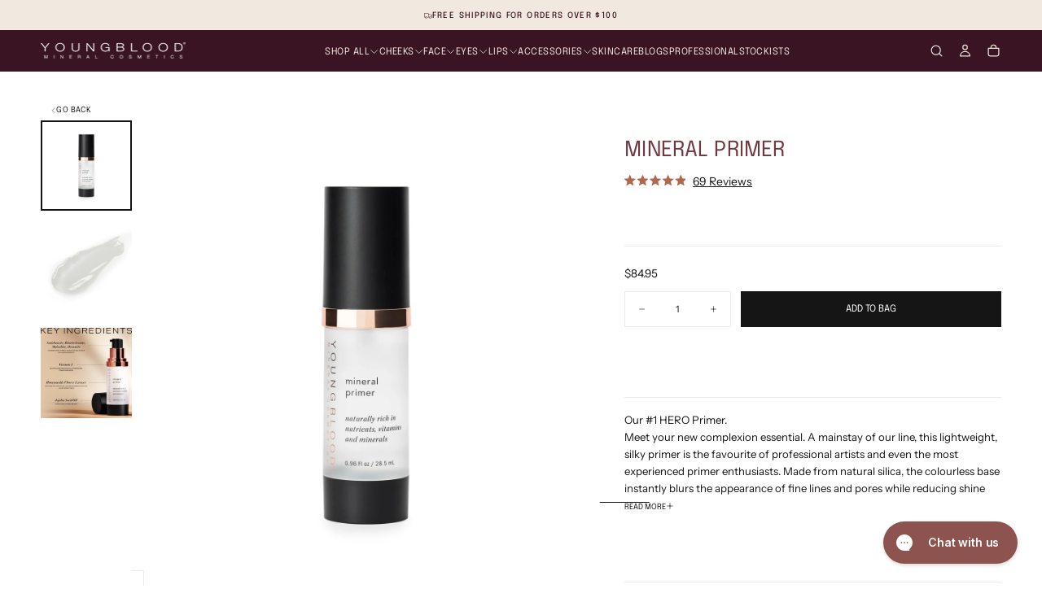

--- FILE ---
content_type: text/html; charset=utf-8
request_url: https://youngbloodmineralcosmetics.com.au/products/mineral-primer?_pos=1&_sid=214929071&_ss=r
body_size: 61539
content:
<!doctype html>
<html class="no-js" lang="en">
<head>
    
    <meta charset="utf-8">
    <meta http-equiv="X-UA-Compatible" content="IE=edge">
    <meta name="viewport" content="width=device-width,initial-scale=1">
    <meta name="theme-color" content="">
    <link rel="canonical" href="https://youngbloodmineralcosmetics.com.au/products/mineral-primer">
    <link rel="preconnect" href="https://cdn.shopify.com" crossorigin><link rel="icon" type="image/png" sizes="16x16" href="//youngbloodmineralcosmetics.com.au/cdn/shop/files/yb.jpg?crop=center&height=16&v=1614294132&width=16?v=1768790223&bust=cache">
    <link rel="icon" type="image/png" sizes="32x32" href="//youngbloodmineralcosmetics.com.au/cdn/shop/files/yb.jpg?crop=center&height=32&v=1614294132&width=32?v=1768790223&bust=cache">
    <link rel="icon" type="image/png" sizes="40x40" href="//youngbloodmineralcosmetics.com.au/cdn/shop/files/yb.jpg?crop=center&height=40&v=1614294132&width=40?v=1768790223&bust=cache">
    <link rel="apple-touch-icon" sizes="180x180" href="//youngbloodmineralcosmetics.com.au/cdn/shop/files/yb.jpg?crop=center&height=180&v=1614294132&width=180?v=1768790223&bust=cache"><link rel="preconnect" href="https://fonts.shopifycdn.com" crossorigin>

<title>
  Mineral Primer

    &ndash; Youngblood Mineral Cosmetics</title><meta name="description" content="Our #1 HERO Primer. Meet your new complexion essential. A mainstay of our line, this lightweight, silky primer is the favourite of professional artists and even the most experienced primer enthusiasts. Made from natural silica, the colourless base instantly blurs the appearance of fine lines and pores while reducing sh"><meta property="og:site_name" content="Youngblood Mineral Cosmetics">
<meta property="og:url" content="https://youngbloodmineralcosmetics.com.au/products/mineral-primer">
<meta property="og:title" content="Mineral Primer">
<meta property="og:type" content="product">
<meta property="og:description" content="Our #1 HERO Primer. Meet your new complexion essential. A mainstay of our line, this lightweight, silky primer is the favourite of professional artists and even the most experienced primer enthusiasts. Made from natural silica, the colourless base instantly blurs the appearance of fine lines and pores while reducing sh"><meta property="og:image" content="http://youngbloodmineralcosmetics.com.au/cdn/shop/products/YB_MineralPrimer-web.jpg?v=1624001045">
  <meta property="og:image:secure_url" content="https://youngbloodmineralcosmetics.com.au/cdn/shop/products/YB_MineralPrimer-web.jpg?v=1624001045">
  <meta property="og:image:width" content="2500">
  <meta property="og:image:height" content="2500"><meta property="og:price:amount" content="84.95">
  <meta property="og:price:currency" content="AUD"><meta name="twitter:site" content="@https://x.com/youngblood_aus?lang=en"><meta name="twitter:card" content="summary_large_image">
<meta name="twitter:title" content="Mineral Primer">
<meta name="twitter:description" content="Our #1 HERO Primer. Meet your new complexion essential. A mainstay of our line, this lightweight, silky primer is the favourite of professional artists and even the most experienced primer enthusiasts. Made from natural silica, the colourless base instantly blurs the appearance of fine lines and pores while reducing sh">

    <script src="//youngbloodmineralcosmetics.com.au/cdn/shop/t/79/assets/swiper-bundle.min.js?v=76204931248172345031762479965" defer="defer"></script>
    <script src="//youngbloodmineralcosmetics.com.au/cdn/shop/t/79/assets/bodyScrollLock.min.js?v=15890374805268084651762479917" defer="defer"></script>
    <script src="//youngbloodmineralcosmetics.com.au/cdn/shop/t/79/assets/pubsub.js?v=47587058936531202851762479946" defer="defer"></script>
    <script src="//youngbloodmineralcosmetics.com.au/cdn/shop/t/79/assets/global.js?v=92728673457317670341762479936" defer="defer"></script>
    <noscript>
      <style>
        img[loading='lazy'] { opacity: 1; }
      </style>
    </noscript>
    <script src="//youngbloodmineralcosmetics.com.au/cdn/shop/t/79/assets/cookies.js?v=121601133523406246751762479932" defer="defer"></script>

    <!-- Google Tag Manager -->
    <script>(function(w,d,s,l,i){w[l]=w[l]||[];w[l].push({'gtm.start':
    new Date().getTime(),event:'gtm.js'});var f=d.getElementsByTagName(s)[0],
    j=d.createElement(s),dl=l!='dataLayer'?'&l='+l:'';j.async=true;j.src=
    'https://www.googletagmanager.com/gtm.js?id='+i+dl;f.parentNode.insertBefore(j,f);
    })(window,document,'script','dataLayer','GTM-PLCG2TV');</script>
    <!-- End Google Tag Manager -->

    
    <meta name="google-site-verification" content="xOlwo_dO74GDiSbuL-KzENYV7lPsi1FRdOhi7rOWzPk" />

    <meta name="facebook-domain-verification" content="1u98kusy9v7zvtyz2leiclt9ljo0aa" />

    <script>window.performance && window.performance.mark && window.performance.mark('shopify.content_for_header.start');</script><meta name="facebook-domain-verification" content="rkkvhzv3v36lw1shzhtyv4kz0i9ftw">
<meta id="shopify-digital-wallet" name="shopify-digital-wallet" content="/8021508186/digital_wallets/dialog">
<meta name="shopify-checkout-api-token" content="9b89e7d2736926b4b22d5dde7d33c0c1">
<meta id="in-context-paypal-metadata" data-shop-id="8021508186" data-venmo-supported="false" data-environment="production" data-locale="en_US" data-paypal-v4="true" data-currency="AUD">
<link rel="alternate" type="application/json+oembed" href="https://youngbloodmineralcosmetics.com.au/products/mineral-primer.oembed">
<script async="async" src="/checkouts/internal/preloads.js?locale=en-AU"></script>
<link rel="preconnect" href="https://shop.app" crossorigin="anonymous">
<script async="async" src="https://shop.app/checkouts/internal/preloads.js?locale=en-AU&shop_id=8021508186" crossorigin="anonymous"></script>
<script id="apple-pay-shop-capabilities" type="application/json">{"shopId":8021508186,"countryCode":"AU","currencyCode":"AUD","merchantCapabilities":["supports3DS"],"merchantId":"gid:\/\/shopify\/Shop\/8021508186","merchantName":"Youngblood Mineral Cosmetics","requiredBillingContactFields":["postalAddress","email","phone"],"requiredShippingContactFields":["postalAddress","email","phone"],"shippingType":"shipping","supportedNetworks":["visa","masterCard"],"total":{"type":"pending","label":"Youngblood Mineral Cosmetics","amount":"1.00"},"shopifyPaymentsEnabled":true,"supportsSubscriptions":true}</script>
<script id="shopify-features" type="application/json">{"accessToken":"9b89e7d2736926b4b22d5dde7d33c0c1","betas":["rich-media-storefront-analytics"],"domain":"youngbloodmineralcosmetics.com.au","predictiveSearch":true,"shopId":8021508186,"locale":"en"}</script>
<script>var Shopify = Shopify || {};
Shopify.shop = "youngblood-cosmetics.myshopify.com";
Shopify.locale = "en";
Shopify.currency = {"active":"AUD","rate":"1.0"};
Shopify.country = "AU";
Shopify.theme = {"name":"Youngblood | 'Tis the Season of Luxury","id":147467174042,"schema_name":"Release","schema_version":"2.0.0","theme_store_id":null,"role":"main"};
Shopify.theme.handle = "null";
Shopify.theme.style = {"id":null,"handle":null};
Shopify.cdnHost = "youngbloodmineralcosmetics.com.au/cdn";
Shopify.routes = Shopify.routes || {};
Shopify.routes.root = "/";</script>
<script type="module">!function(o){(o.Shopify=o.Shopify||{}).modules=!0}(window);</script>
<script>!function(o){function n(){var o=[];function n(){o.push(Array.prototype.slice.apply(arguments))}return n.q=o,n}var t=o.Shopify=o.Shopify||{};t.loadFeatures=n(),t.autoloadFeatures=n()}(window);</script>
<script>
  window.ShopifyPay = window.ShopifyPay || {};
  window.ShopifyPay.apiHost = "shop.app\/pay";
  window.ShopifyPay.redirectState = null;
</script>
<script id="shop-js-analytics" type="application/json">{"pageType":"product"}</script>
<script defer="defer" async type="module" src="//youngbloodmineralcosmetics.com.au/cdn/shopifycloud/shop-js/modules/v2/client.init-shop-cart-sync_C5BV16lS.en.esm.js"></script>
<script defer="defer" async type="module" src="//youngbloodmineralcosmetics.com.au/cdn/shopifycloud/shop-js/modules/v2/chunk.common_CygWptCX.esm.js"></script>
<script type="module">
  await import("//youngbloodmineralcosmetics.com.au/cdn/shopifycloud/shop-js/modules/v2/client.init-shop-cart-sync_C5BV16lS.en.esm.js");
await import("//youngbloodmineralcosmetics.com.au/cdn/shopifycloud/shop-js/modules/v2/chunk.common_CygWptCX.esm.js");

  window.Shopify.SignInWithShop?.initShopCartSync?.({"fedCMEnabled":true,"windoidEnabled":true});

</script>
<script>
  window.Shopify = window.Shopify || {};
  if (!window.Shopify.featureAssets) window.Shopify.featureAssets = {};
  window.Shopify.featureAssets['shop-js'] = {"shop-cart-sync":["modules/v2/client.shop-cart-sync_ZFArdW7E.en.esm.js","modules/v2/chunk.common_CygWptCX.esm.js"],"init-fed-cm":["modules/v2/client.init-fed-cm_CmiC4vf6.en.esm.js","modules/v2/chunk.common_CygWptCX.esm.js"],"shop-button":["modules/v2/client.shop-button_tlx5R9nI.en.esm.js","modules/v2/chunk.common_CygWptCX.esm.js"],"shop-cash-offers":["modules/v2/client.shop-cash-offers_DOA2yAJr.en.esm.js","modules/v2/chunk.common_CygWptCX.esm.js","modules/v2/chunk.modal_D71HUcav.esm.js"],"init-windoid":["modules/v2/client.init-windoid_sURxWdc1.en.esm.js","modules/v2/chunk.common_CygWptCX.esm.js"],"shop-toast-manager":["modules/v2/client.shop-toast-manager_ClPi3nE9.en.esm.js","modules/v2/chunk.common_CygWptCX.esm.js"],"init-shop-email-lookup-coordinator":["modules/v2/client.init-shop-email-lookup-coordinator_B8hsDcYM.en.esm.js","modules/v2/chunk.common_CygWptCX.esm.js"],"init-shop-cart-sync":["modules/v2/client.init-shop-cart-sync_C5BV16lS.en.esm.js","modules/v2/chunk.common_CygWptCX.esm.js"],"avatar":["modules/v2/client.avatar_BTnouDA3.en.esm.js"],"pay-button":["modules/v2/client.pay-button_FdsNuTd3.en.esm.js","modules/v2/chunk.common_CygWptCX.esm.js"],"init-customer-accounts":["modules/v2/client.init-customer-accounts_DxDtT_ad.en.esm.js","modules/v2/client.shop-login-button_C5VAVYt1.en.esm.js","modules/v2/chunk.common_CygWptCX.esm.js","modules/v2/chunk.modal_D71HUcav.esm.js"],"init-shop-for-new-customer-accounts":["modules/v2/client.init-shop-for-new-customer-accounts_ChsxoAhi.en.esm.js","modules/v2/client.shop-login-button_C5VAVYt1.en.esm.js","modules/v2/chunk.common_CygWptCX.esm.js","modules/v2/chunk.modal_D71HUcav.esm.js"],"shop-login-button":["modules/v2/client.shop-login-button_C5VAVYt1.en.esm.js","modules/v2/chunk.common_CygWptCX.esm.js","modules/v2/chunk.modal_D71HUcav.esm.js"],"init-customer-accounts-sign-up":["modules/v2/client.init-customer-accounts-sign-up_CPSyQ0Tj.en.esm.js","modules/v2/client.shop-login-button_C5VAVYt1.en.esm.js","modules/v2/chunk.common_CygWptCX.esm.js","modules/v2/chunk.modal_D71HUcav.esm.js"],"shop-follow-button":["modules/v2/client.shop-follow-button_Cva4Ekp9.en.esm.js","modules/v2/chunk.common_CygWptCX.esm.js","modules/v2/chunk.modal_D71HUcav.esm.js"],"checkout-modal":["modules/v2/client.checkout-modal_BPM8l0SH.en.esm.js","modules/v2/chunk.common_CygWptCX.esm.js","modules/v2/chunk.modal_D71HUcav.esm.js"],"lead-capture":["modules/v2/client.lead-capture_Bi8yE_yS.en.esm.js","modules/v2/chunk.common_CygWptCX.esm.js","modules/v2/chunk.modal_D71HUcav.esm.js"],"shop-login":["modules/v2/client.shop-login_D6lNrXab.en.esm.js","modules/v2/chunk.common_CygWptCX.esm.js","modules/v2/chunk.modal_D71HUcav.esm.js"],"payment-terms":["modules/v2/client.payment-terms_CZxnsJam.en.esm.js","modules/v2/chunk.common_CygWptCX.esm.js","modules/v2/chunk.modal_D71HUcav.esm.js"]};
</script>
<script>(function() {
  var isLoaded = false;
  function asyncLoad() {
    if (isLoaded) return;
    isLoaded = true;
    var urls = ["https:\/\/assets.smartwishlist.webmarked.net\/static\/v6\/smartwishlist.js?shop=youngblood-cosmetics.myshopify.com","https:\/\/cdn.hextom.com\/js\/eventpromotionbar.js?shop=youngblood-cosmetics.myshopify.com","https:\/\/config.gorgias.chat\/bundle-loader\/01GYCBQY32Z6MQWF9136T0D0D2?source=shopify1click\u0026shop=youngblood-cosmetics.myshopify.com","https:\/\/cdn.roseperl.com\/storelocator-prod\/stockist-form\/youngblood-cosmetics-1750220259.js?shop=youngblood-cosmetics.myshopify.com","https:\/\/cdn.9gtb.com\/loader.js?g_cvt_id=99e7632e-8b6d-4ad6-a529-b7a98e6173d4\u0026shop=youngblood-cosmetics.myshopify.com","https:\/\/cdn.roseperl.com\/storelocator-prod\/setting\/youngblood-cosmetics-1764644648.js?shop=youngblood-cosmetics.myshopify.com","https:\/\/cdn.roseperl.com\/storelocator-prod\/wtb\/youngblood-cosmetics-1764644649.js?shop=youngblood-cosmetics.myshopify.com","https:\/\/cdn.roseperl.com\/storelocator-prod\/fo\/youngblood-cosmetics-1764644649.js?shop=youngblood-cosmetics.myshopify.com"];
    for (var i = 0; i < urls.length; i++) {
      var s = document.createElement('script');
      s.type = 'text/javascript';
      s.async = true;
      s.src = urls[i];
      var x = document.getElementsByTagName('script')[0];
      x.parentNode.insertBefore(s, x);
    }
  };
  if(window.attachEvent) {
    window.attachEvent('onload', asyncLoad);
  } else {
    window.addEventListener('load', asyncLoad, false);
  }
})();</script>
<script id="__st">var __st={"a":8021508186,"offset":39600,"reqid":"6bed948e-8790-4b58-b235-49ec9c78dd25-1768790223","pageurl":"youngbloodmineralcosmetics.com.au\/products\/mineral-primer?_pos=1\u0026_sid=214929071\u0026_ss=r","u":"fed2046b956c","p":"product","rtyp":"product","rid":4168137343066};</script>
<script>window.ShopifyPaypalV4VisibilityTracking = true;</script>
<script id="captcha-bootstrap">!function(){'use strict';const t='contact',e='account',n='new_comment',o=[[t,t],['blogs',n],['comments',n],[t,'customer']],c=[[e,'customer_login'],[e,'guest_login'],[e,'recover_customer_password'],[e,'create_customer']],r=t=>t.map((([t,e])=>`form[action*='/${t}']:not([data-nocaptcha='true']) input[name='form_type'][value='${e}']`)).join(','),a=t=>()=>t?[...document.querySelectorAll(t)].map((t=>t.form)):[];function s(){const t=[...o],e=r(t);return a(e)}const i='password',u='form_key',d=['recaptcha-v3-token','g-recaptcha-response','h-captcha-response',i],f=()=>{try{return window.sessionStorage}catch{return}},m='__shopify_v',_=t=>t.elements[u];function p(t,e,n=!1){try{const o=window.sessionStorage,c=JSON.parse(o.getItem(e)),{data:r}=function(t){const{data:e,action:n}=t;return t[m]||n?{data:e,action:n}:{data:t,action:n}}(c);for(const[e,n]of Object.entries(r))t.elements[e]&&(t.elements[e].value=n);n&&o.removeItem(e)}catch(o){console.error('form repopulation failed',{error:o})}}const l='form_type',E='cptcha';function T(t){t.dataset[E]=!0}const w=window,h=w.document,L='Shopify',v='ce_forms',y='captcha';let A=!1;((t,e)=>{const n=(g='f06e6c50-85a8-45c8-87d0-21a2b65856fe',I='https://cdn.shopify.com/shopifycloud/storefront-forms-hcaptcha/ce_storefront_forms_captcha_hcaptcha.v1.5.2.iife.js',D={infoText:'Protected by hCaptcha',privacyText:'Privacy',termsText:'Terms'},(t,e,n)=>{const o=w[L][v],c=o.bindForm;if(c)return c(t,g,e,D).then(n);var r;o.q.push([[t,g,e,D],n]),r=I,A||(h.body.append(Object.assign(h.createElement('script'),{id:'captcha-provider',async:!0,src:r})),A=!0)});var g,I,D;w[L]=w[L]||{},w[L][v]=w[L][v]||{},w[L][v].q=[],w[L][y]=w[L][y]||{},w[L][y].protect=function(t,e){n(t,void 0,e),T(t)},Object.freeze(w[L][y]),function(t,e,n,w,h,L){const[v,y,A,g]=function(t,e,n){const i=e?o:[],u=t?c:[],d=[...i,...u],f=r(d),m=r(i),_=r(d.filter((([t,e])=>n.includes(e))));return[a(f),a(m),a(_),s()]}(w,h,L),I=t=>{const e=t.target;return e instanceof HTMLFormElement?e:e&&e.form},D=t=>v().includes(t);t.addEventListener('submit',(t=>{const e=I(t);if(!e)return;const n=D(e)&&!e.dataset.hcaptchaBound&&!e.dataset.recaptchaBound,o=_(e),c=g().includes(e)&&(!o||!o.value);(n||c)&&t.preventDefault(),c&&!n&&(function(t){try{if(!f())return;!function(t){const e=f();if(!e)return;const n=_(t);if(!n)return;const o=n.value;o&&e.removeItem(o)}(t);const e=Array.from(Array(32),(()=>Math.random().toString(36)[2])).join('');!function(t,e){_(t)||t.append(Object.assign(document.createElement('input'),{type:'hidden',name:u})),t.elements[u].value=e}(t,e),function(t,e){const n=f();if(!n)return;const o=[...t.querySelectorAll(`input[type='${i}']`)].map((({name:t})=>t)),c=[...d,...o],r={};for(const[a,s]of new FormData(t).entries())c.includes(a)||(r[a]=s);n.setItem(e,JSON.stringify({[m]:1,action:t.action,data:r}))}(t,e)}catch(e){console.error('failed to persist form',e)}}(e),e.submit())}));const S=(t,e)=>{t&&!t.dataset[E]&&(n(t,e.some((e=>e===t))),T(t))};for(const o of['focusin','change'])t.addEventListener(o,(t=>{const e=I(t);D(e)&&S(e,y())}));const B=e.get('form_key'),M=e.get(l),P=B&&M;t.addEventListener('DOMContentLoaded',(()=>{const t=y();if(P)for(const e of t)e.elements[l].value===M&&p(e,B);[...new Set([...A(),...v().filter((t=>'true'===t.dataset.shopifyCaptcha))])].forEach((e=>S(e,t)))}))}(h,new URLSearchParams(w.location.search),n,t,e,['guest_login'])})(!0,!0)}();</script>
<script integrity="sha256-4kQ18oKyAcykRKYeNunJcIwy7WH5gtpwJnB7kiuLZ1E=" data-source-attribution="shopify.loadfeatures" defer="defer" src="//youngbloodmineralcosmetics.com.au/cdn/shopifycloud/storefront/assets/storefront/load_feature-a0a9edcb.js" crossorigin="anonymous"></script>
<script crossorigin="anonymous" defer="defer" src="//youngbloodmineralcosmetics.com.au/cdn/shopifycloud/storefront/assets/shopify_pay/storefront-65b4c6d7.js?v=20250812"></script>
<script data-source-attribution="shopify.dynamic_checkout.dynamic.init">var Shopify=Shopify||{};Shopify.PaymentButton=Shopify.PaymentButton||{isStorefrontPortableWallets:!0,init:function(){window.Shopify.PaymentButton.init=function(){};var t=document.createElement("script");t.src="https://youngbloodmineralcosmetics.com.au/cdn/shopifycloud/portable-wallets/latest/portable-wallets.en.js",t.type="module",document.head.appendChild(t)}};
</script>
<script data-source-attribution="shopify.dynamic_checkout.buyer_consent">
  function portableWalletsHideBuyerConsent(e){var t=document.getElementById("shopify-buyer-consent"),n=document.getElementById("shopify-subscription-policy-button");t&&n&&(t.classList.add("hidden"),t.setAttribute("aria-hidden","true"),n.removeEventListener("click",e))}function portableWalletsShowBuyerConsent(e){var t=document.getElementById("shopify-buyer-consent"),n=document.getElementById("shopify-subscription-policy-button");t&&n&&(t.classList.remove("hidden"),t.removeAttribute("aria-hidden"),n.addEventListener("click",e))}window.Shopify?.PaymentButton&&(window.Shopify.PaymentButton.hideBuyerConsent=portableWalletsHideBuyerConsent,window.Shopify.PaymentButton.showBuyerConsent=portableWalletsShowBuyerConsent);
</script>
<script data-source-attribution="shopify.dynamic_checkout.cart.bootstrap">document.addEventListener("DOMContentLoaded",(function(){function t(){return document.querySelector("shopify-accelerated-checkout-cart, shopify-accelerated-checkout")}if(t())Shopify.PaymentButton.init();else{new MutationObserver((function(e,n){t()&&(Shopify.PaymentButton.init(),n.disconnect())})).observe(document.body,{childList:!0,subtree:!0})}}));
</script>
<link id="shopify-accelerated-checkout-styles" rel="stylesheet" media="screen" href="https://youngbloodmineralcosmetics.com.au/cdn/shopifycloud/portable-wallets/latest/accelerated-checkout-backwards-compat.css" crossorigin="anonymous">
<style id="shopify-accelerated-checkout-cart">
        #shopify-buyer-consent {
  margin-top: 1em;
  display: inline-block;
  width: 100%;
}

#shopify-buyer-consent.hidden {
  display: none;
}

#shopify-subscription-policy-button {
  background: none;
  border: none;
  padding: 0;
  text-decoration: underline;
  font-size: inherit;
  cursor: pointer;
}

#shopify-subscription-policy-button::before {
  box-shadow: none;
}

      </style>

<script>window.performance && window.performance.mark && window.performance.mark('shopify.content_for_header.end');</script>
<style data-shopify>/* typography - body */
  @font-face {
  font-family: "Instrument Sans";
  font-weight: 400;
  font-style: normal;
  font-display: swap;
  src: url("//youngbloodmineralcosmetics.com.au/cdn/fonts/instrument_sans/instrumentsans_n4.db86542ae5e1596dbdb28c279ae6c2086c4c5bfa.woff2") format("woff2"),
       url("//youngbloodmineralcosmetics.com.au/cdn/fonts/instrument_sans/instrumentsans_n4.510f1b081e58d08c30978f465518799851ef6d8b.woff") format("woff");
}

  @font-face {
  font-family: "Instrument Sans";
  font-weight: 400;
  font-style: normal;
  font-display: swap;
  src: url("//youngbloodmineralcosmetics.com.au/cdn/fonts/instrument_sans/instrumentsans_n4.db86542ae5e1596dbdb28c279ae6c2086c4c5bfa.woff2") format("woff2"),
       url("//youngbloodmineralcosmetics.com.au/cdn/fonts/instrument_sans/instrumentsans_n4.510f1b081e58d08c30978f465518799851ef6d8b.woff") format("woff");
}

  @font-face {
  font-family: "Instrument Sans";
  font-weight: 500;
  font-style: normal;
  font-display: swap;
  src: url("//youngbloodmineralcosmetics.com.au/cdn/fonts/instrument_sans/instrumentsans_n5.1ce463e1cc056566f977610764d93d4704464858.woff2") format("woff2"),
       url("//youngbloodmineralcosmetics.com.au/cdn/fonts/instrument_sans/instrumentsans_n5.9079eb7bba230c9d8d8d3a7d101aa9d9f40b6d14.woff") format("woff");
}

  @font-face {
  font-family: "Instrument Sans";
  font-weight: 600;
  font-style: normal;
  font-display: swap;
  src: url("//youngbloodmineralcosmetics.com.au/cdn/fonts/instrument_sans/instrumentsans_n6.27dc66245013a6f7f317d383a3cc9a0c347fb42d.woff2") format("woff2"),
       url("//youngbloodmineralcosmetics.com.au/cdn/fonts/instrument_sans/instrumentsans_n6.1a71efbeeb140ec495af80aad612ad55e19e6d0e.woff") format("woff");
}

  @font-face {
  font-family: "Instrument Sans";
  font-weight: 700;
  font-style: normal;
  font-display: swap;
  src: url("//youngbloodmineralcosmetics.com.au/cdn/fonts/instrument_sans/instrumentsans_n7.e4ad9032e203f9a0977786c356573ced65a7419a.woff2") format("woff2"),
       url("//youngbloodmineralcosmetics.com.au/cdn/fonts/instrument_sans/instrumentsans_n7.b9e40f166fb7639074ba34738101a9d2990bb41a.woff") format("woff");
}


  /* typography - body italic */
  @font-face {
  font-family: "Instrument Sans";
  font-weight: 400;
  font-style: italic;
  font-display: swap;
  src: url("//youngbloodmineralcosmetics.com.au/cdn/fonts/instrument_sans/instrumentsans_i4.028d3c3cd8d085648c808ceb20cd2fd1eb3560e5.woff2") format("woff2"),
       url("//youngbloodmineralcosmetics.com.au/cdn/fonts/instrument_sans/instrumentsans_i4.7e90d82df8dee29a99237cd19cc529d2206706a2.woff") format("woff");
}

  @font-face {
  font-family: "Instrument Sans";
  font-weight: 700;
  font-style: italic;
  font-display: swap;
  src: url("//youngbloodmineralcosmetics.com.au/cdn/fonts/instrument_sans/instrumentsans_i7.d6063bb5d8f9cbf96eace9e8801697c54f363c6a.woff2") format("woff2"),
       url("//youngbloodmineralcosmetics.com.au/cdn/fonts/instrument_sans/instrumentsans_i7.ce33afe63f8198a3ac4261b826b560103542cd36.woff") format("woff");
}


  /* typography - heading */
  @font-face {
  font-family: Epilogue;
  font-weight: 400;
  font-style: normal;
  font-display: swap;
  src: url("//youngbloodmineralcosmetics.com.au/cdn/fonts/epilogue/epilogue_n4.1f76c7520f03b0a6e3f97f1207c74feed2e1968f.woff2") format("woff2"),
       url("//youngbloodmineralcosmetics.com.au/cdn/fonts/epilogue/epilogue_n4.38049608164cf48b1e6928c13855d2ab66b3b435.woff") format("woff");
}

  @font-face {
  font-family: Epilogue;
  font-weight: 400;
  font-style: normal;
  font-display: swap;
  src: url("//youngbloodmineralcosmetics.com.au/cdn/fonts/epilogue/epilogue_n4.1f76c7520f03b0a6e3f97f1207c74feed2e1968f.woff2") format("woff2"),
       url("//youngbloodmineralcosmetics.com.au/cdn/fonts/epilogue/epilogue_n4.38049608164cf48b1e6928c13855d2ab66b3b435.woff") format("woff");
}

  @font-face {
  font-family: Epilogue;
  font-weight: 500;
  font-style: normal;
  font-display: swap;
  src: url("//youngbloodmineralcosmetics.com.au/cdn/fonts/epilogue/epilogue_n5.239e0cdc45f77cf953de2c67a0c8c819ada04fdc.woff2") format("woff2"),
       url("//youngbloodmineralcosmetics.com.au/cdn/fonts/epilogue/epilogue_n5.f2602acbe588f5c2117929e569a4730c6bc4a7e1.woff") format("woff");
}

  @font-face {
  font-family: Epilogue;
  font-weight: 600;
  font-style: normal;
  font-display: swap;
  src: url("//youngbloodmineralcosmetics.com.au/cdn/fonts/epilogue/epilogue_n6.08fec64cb98bb1d92d6fa8e2c6f6b0dbc9d17b85.woff2") format("woff2"),
       url("//youngbloodmineralcosmetics.com.au/cdn/fonts/epilogue/epilogue_n6.c4a59100c1459cdffd805ffafdeadfcb3de81168.woff") format("woff");
}

  @font-face {
  font-family: Epilogue;
  font-weight: 700;
  font-style: normal;
  font-display: swap;
  src: url("//youngbloodmineralcosmetics.com.au/cdn/fonts/epilogue/epilogue_n7.fb80b89fb7077e0359e6663154e9894555eca74f.woff2") format("woff2"),
       url("//youngbloodmineralcosmetics.com.au/cdn/fonts/epilogue/epilogue_n7.5f11ea669ef0a5dd6e61bb530f5591ebdca93172.woff") format("woff");
}


  /* typography - italic */
  @font-face {
  font-family: "Bodoni Moda";
  font-weight: 400;
  font-style: normal;
  font-display: swap;
  src: url("//youngbloodmineralcosmetics.com.au/cdn/fonts/bodoni_moda/bodonimoda_n4.025af1859727a91866b3c708393a6dc972156491.woff2") format("woff2"),
       url("//youngbloodmineralcosmetics.com.au/cdn/fonts/bodoni_moda/bodonimoda_n4.aebb4417dfed0dc5ec4a330249c3862add089916.woff") format("woff");
}

  @font-face {
  font-family: "Bodoni Moda";
  font-weight: 400;
  font-style: normal;
  font-display: swap;
  src: url("//youngbloodmineralcosmetics.com.au/cdn/fonts/bodoni_moda/bodonimoda_n4.025af1859727a91866b3c708393a6dc972156491.woff2") format("woff2"),
       url("//youngbloodmineralcosmetics.com.au/cdn/fonts/bodoni_moda/bodonimoda_n4.aebb4417dfed0dc5ec4a330249c3862add089916.woff") format("woff");
}

  @font-face {
  font-family: "Bodoni Moda";
  font-weight: 500;
  font-style: normal;
  font-display: swap;
  src: url("//youngbloodmineralcosmetics.com.au/cdn/fonts/bodoni_moda/bodonimoda_n5.36d0da1db617c453fb46e8089790ab6dc72c2356.woff2") format("woff2"),
       url("//youngbloodmineralcosmetics.com.au/cdn/fonts/bodoni_moda/bodonimoda_n5.40f612bab009769f87511096f185d9228ad3baa3.woff") format("woff");
}

  @font-face {
  font-family: "Bodoni Moda";
  font-weight: 600;
  font-style: normal;
  font-display: swap;
  src: url("//youngbloodmineralcosmetics.com.au/cdn/fonts/bodoni_moda/bodonimoda_n6.8d557b0e84c45560497788408dfe3a07d8eae782.woff2") format("woff2"),
       url("//youngbloodmineralcosmetics.com.au/cdn/fonts/bodoni_moda/bodonimoda_n6.fc6506cb0940daf394e96f3e338999e9db6f2624.woff") format("woff");
}

  @font-face {
  font-family: "Bodoni Moda";
  font-weight: 700;
  font-style: normal;
  font-display: swap;
  src: url("//youngbloodmineralcosmetics.com.au/cdn/fonts/bodoni_moda/bodonimoda_n7.837502b3cbe406d2c6f311e87870fa9980b0b36a.woff2") format("woff2"),
       url("//youngbloodmineralcosmetics.com.au/cdn/fonts/bodoni_moda/bodonimoda_n7.c198e1cda930f96f6ae1aa8ef8facc95a64cfd1f.woff") format("woff");
}


  /* typography - button */
  @font-face {
  font-family: Epilogue;
  font-weight: 400;
  font-style: normal;
  font-display: swap;
  src: url("//youngbloodmineralcosmetics.com.au/cdn/fonts/epilogue/epilogue_n4.1f76c7520f03b0a6e3f97f1207c74feed2e1968f.woff2") format("woff2"),
       url("//youngbloodmineralcosmetics.com.au/cdn/fonts/epilogue/epilogue_n4.38049608164cf48b1e6928c13855d2ab66b3b435.woff") format("woff");
}

  @font-face {
  font-family: Epilogue;
  font-weight: 400;
  font-style: normal;
  font-display: swap;
  src: url("//youngbloodmineralcosmetics.com.au/cdn/fonts/epilogue/epilogue_n4.1f76c7520f03b0a6e3f97f1207c74feed2e1968f.woff2") format("woff2"),
       url("//youngbloodmineralcosmetics.com.au/cdn/fonts/epilogue/epilogue_n4.38049608164cf48b1e6928c13855d2ab66b3b435.woff") format("woff");
}

  @font-face {
  font-family: Epilogue;
  font-weight: 500;
  font-style: normal;
  font-display: swap;
  src: url("//youngbloodmineralcosmetics.com.au/cdn/fonts/epilogue/epilogue_n5.239e0cdc45f77cf953de2c67a0c8c819ada04fdc.woff2") format("woff2"),
       url("//youngbloodmineralcosmetics.com.au/cdn/fonts/epilogue/epilogue_n5.f2602acbe588f5c2117929e569a4730c6bc4a7e1.woff") format("woff");
}

  @font-face {
  font-family: Epilogue;
  font-weight: 600;
  font-style: normal;
  font-display: swap;
  src: url("//youngbloodmineralcosmetics.com.au/cdn/fonts/epilogue/epilogue_n6.08fec64cb98bb1d92d6fa8e2c6f6b0dbc9d17b85.woff2") format("woff2"),
       url("//youngbloodmineralcosmetics.com.au/cdn/fonts/epilogue/epilogue_n6.c4a59100c1459cdffd805ffafdeadfcb3de81168.woff") format("woff");
}

  @font-face {
  font-family: Epilogue;
  font-weight: 700;
  font-style: normal;
  font-display: swap;
  src: url("//youngbloodmineralcosmetics.com.au/cdn/fonts/epilogue/epilogue_n7.fb80b89fb7077e0359e6663154e9894555eca74f.woff2") format("woff2"),
       url("//youngbloodmineralcosmetics.com.au/cdn/fonts/epilogue/epilogue_n7.5f11ea669ef0a5dd6e61bb530f5591ebdca93172.woff") format("woff");
}


  
  :root,

    

  .color-scheme-1 {
    --color-background: 255,255,255;
    --gradient-background: #ffffff;

    --color-background-contrast: 191,191,191;
    --color-shadow: 0,0,0;

    /* typography */
    --color-primary-text: 21,21,21;
    --color-secondary-text: 101,112,110;
    --color-heading-text: 21,21,21;

    --color-foreground: 21,21,21;

    /* buttons */
    --color-filled-button: 21,21,21;
    --color-filled-button-text: 255,255,255;
    --color-outlined-button: 255,255,255;
    --color-outlined-button-text: 21,21,21;

    --color-button-text: 255,255,255;

    /* other elements */
    --color-link: 21,21,21;
    --color-border: 235,235,235;
    --alpha-border: 1;

    --color-tag-foreground: 255,255,255;
    --color-tag-background: 239,45,45;

    --color-progress-bar: 21,21,21;
    --color-placeholder: 244,244,244;
    --color-rating-stars: 0,0,0;

    --color-button-swiper: 21,21,21;
  }
  
  

    

  .color-scheme-2 {
    --color-background: 241,232,223;
    --gradient-background: #f1e8df;

    --color-background-contrast: 202,168,134;
    --color-shadow: 0,0,0;

    /* typography */
    --color-primary-text: 34,34,34;
    --color-secondary-text: 112,57,63;
    --color-heading-text: 34,34,34;

    --color-foreground: 34,34,34;

    /* buttons */
    --color-filled-button: 34,34,34;
    --color-filled-button-text: 255,255,255;
    --color-outlined-button: 241,232,223;
    --color-outlined-button-text: 34,34,34;

    --color-button-text: 255,255,255;

    /* other elements */
    --color-link: 112,57,63;
    --color-border: 34,34,34;
    --alpha-border: 1;

    --color-tag-foreground: 112,57,63;
    --color-tag-background: 112,57,63;

    --color-progress-bar: 112,57,63;
    --color-placeholder: 112,57,63;
    --color-rating-stars: 112,57,63;

    --color-button-swiper: 34,34,34;
  }
  
  

    

  .color-scheme-3 {
    --color-background: 219,176,162;
    --gradient-background: #dbb0a2;

    --color-background-contrast: 183,98,71;
    --color-shadow: 0,0,0;

    /* typography */
    --color-primary-text: 17,17,17;
    --color-secondary-text: 112,57,63;
    --color-heading-text: 17,17,17;

    --color-foreground: 17,17,17;

    /* buttons */
    --color-filled-button: 112,57,63;
    --color-filled-button-text: 255,255,255;
    --color-outlined-button: 219,176,162;
    --color-outlined-button-text: 112,57,63;

    --color-button-text: 255,255,255;

    /* other elements */
    --color-link: 112,57,63;
    --color-border: 112,57,63;
    --alpha-border: 1;

    --color-tag-foreground: 112,57,63;
    --color-tag-background: 17,17,17;

    --color-progress-bar: 112,57,63;
    --color-placeholder: 255,255,255;
    --color-rating-stars: 112,57,63;

    --color-button-swiper: 112,57,63;
  }
  
  

    

  .color-scheme-4 {
    --color-background: 34,34,34;
    --gradient-background: #222222;

    --color-background-contrast: 47,47,47;
    --color-shadow: 0,0,0;

    /* typography */
    --color-primary-text: 241,232,223;
    --color-secondary-text: 219,176,162;
    --color-heading-text: 241,232,223;

    --color-foreground: 241,232,223;

    /* buttons */
    --color-filled-button: 241,232,223;
    --color-filled-button-text: 0,0,0;
    --color-outlined-button: 34,34,34;
    --color-outlined-button-text: 241,232,223;

    --color-button-text: 0,0,0;

    /* other elements */
    --color-link: 219,176,162;
    --color-border: 241,232,223;
    --alpha-border: 1;

    --color-tag-foreground: 241,232,223;
    --color-tag-background: 219,176,162;

    --color-progress-bar: 219,176,162;
    --color-placeholder: 255,255,255;
    --color-rating-stars: 219,176,162;

    --color-button-swiper: 241,232,223;
  }
  
  

    

  .color-scheme-5 {
    --color-background: 220,198,176;
    --gradient-background: #dcc6b0;

    --color-background-contrast: 181,134,88;
    --color-shadow: 0,0,0;

    /* typography */
    --color-primary-text: 0,0,0;
    --color-secondary-text: 101,112,110;
    --color-heading-text: 17,17,17;

    --color-foreground: 0,0,0;

    /* buttons */
    --color-filled-button: 0,0,0;
    --color-filled-button-text: 241,232,223;
    --color-outlined-button: 220,198,176;
    --color-outlined-button-text: 0,0,0;

    --color-button-text: 241,232,223;

    /* other elements */
    --color-link: 0,0,0;
    --color-border: 0,0,0;
    --alpha-border: 1;

    --color-tag-foreground: 0,0,0;
    --color-tag-background: 0,0,0;

    --color-progress-bar: 0,0,0;
    --color-placeholder: 255,255,255;
    --color-rating-stars: 0,0,0;

    --color-button-swiper: 0,0,0;
  }
  
  

    

  .color-scheme-6 {
    --color-background: 17,17,17;
    --gradient-background: #111111;

    --color-background-contrast: 145,145,145;
    --color-shadow: 0,0,0;

    /* typography */
    --color-primary-text: 255,255,255;
    --color-secondary-text: 101,112,110;
    --color-heading-text: 255,255,255;

    --color-foreground: 255,255,255;

    /* buttons */
    --color-filled-button: 255,255,255;
    --color-filled-button-text: 17,17,17;
    --color-outlined-button: 17,17,17;
    --color-outlined-button-text: 255,255,255;

    --color-button-text: 17,17,17;

    /* other elements */
    --color-link: 255,255,255;
    --color-border: 235,235,235;
    --alpha-border: 1;

    --color-tag-foreground: 17,17,17;
    --color-tag-background: 255,255,255;

    --color-progress-bar: 255,255,255;
    --color-placeholder: 244,244,244;
    --color-rating-stars: 0,0,0;

    --color-button-swiper: 255,255,255;
  }
  
  

    

  .color-scheme-7 {
    --color-background: 150,79,76;
    --gradient-background: #964f4c;

    --color-background-contrast: 65,34,33;
    --color-shadow: 0,0,0;

    /* typography */
    --color-primary-text: 241,232,223;
    --color-secondary-text: 255,255,255;
    --color-heading-text: 241,232,223;

    --color-foreground: 241,232,223;

    /* buttons */
    --color-filled-button: 241,232,223;
    --color-filled-button-text: 255,255,255;
    --color-outlined-button: 150,79,76;
    --color-outlined-button-text: 241,232,223;

    --color-button-text: 255,255,255;

    /* other elements */
    --color-link: 241,232,223;
    --color-border: 241,232,223;
    --alpha-border: 1;

    --color-tag-foreground: 255,255,255;
    --color-tag-background: 255,255,255;

    --color-progress-bar: 255,255,255;
    --color-placeholder: 255,255,255;
    --color-rating-stars: 241,232,223;

    --color-button-swiper: 241,232,223;
  }
  
  

    

  .color-scheme-8 {
    --color-background: 255,255,255;
    --gradient-background: #ffffff;

    --color-background-contrast: 191,191,191;
    --color-shadow: 0,0,0;

    /* typography */
    --color-primary-text: 255,255,255;
    --color-secondary-text: 21,21,21;
    --color-heading-text: 255,255,255;

    --color-foreground: 255,255,255;

    /* buttons */
    --color-filled-button: 255,255,255;
    --color-filled-button-text: 21,21,21;
    --color-outlined-button: 255,255,255;
    --color-outlined-button-text: 255,255,255;

    --color-button-text: 21,21,21;

    /* other elements */
    --color-link: 21,21,21;
    --color-border: 235,235,235;
    --alpha-border: 1;

    --color-tag-foreground: 255,255,255;
    --color-tag-background: 239,45,45;

    --color-progress-bar: 21,21,21;
    --color-placeholder: 244,244,244;
    --color-rating-stars: 0,0,0;

    --color-button-swiper: 255,255,255;
  }
  
  

    

  .color-scheme-81d91beb-d3f3-4848-8c8c-1c30337340f7 {
    --color-background: 228,212,211;
    --gradient-background: #e4d4d3;

    --color-background-contrast: 180,135,132;
    --color-shadow: 0,0,0;

    /* typography */
    --color-primary-text: 104,58,62;
    --color-secondary-text: 0,0,0;
    --color-heading-text: 104,58,62;

    --color-foreground: 104,58,62;

    /* buttons */
    --color-filled-button: 104,58,62;
    --color-filled-button-text: 255,255,255;
    --color-outlined-button: 228,212,211;
    --color-outlined-button-text: 104,58,62;

    --color-button-text: 255,255,255;

    /* other elements */
    --color-link: 104,58,62;
    --color-border: 104,58,62;
    --alpha-border: 1;

    --color-tag-foreground: 104,58,62;
    --color-tag-background: 104,58,62;

    --color-progress-bar: 104,58,62;
    --color-placeholder: 255,255,255;
    --color-rating-stars: 104,58,62;

    --color-button-swiper: 104,58,62;
  }
  
  

    

  .color-scheme-90338417-b8a0-45a4-9622-79154679d7ba {
    --color-background: 140,160,205;
    --gradient-background: #8ca0cd;

    --color-background-contrast: 66,92,152;
    --color-shadow: 0,0,0;

    /* typography */
    --color-primary-text: 255,255,255;
    --color-secondary-text: 255,255,255;
    --color-heading-text: 255,255,255;

    --color-foreground: 255,255,255;

    /* buttons */
    --color-filled-button: 255,255,255;
    --color-filled-button-text: 21,21,21;
    --color-outlined-button: 140,160,205;
    --color-outlined-button-text: 255,255,255;

    --color-button-text: 21,21,21;

    /* other elements */
    --color-link: 255,255,255;
    --color-border: 255,255,255;
    --alpha-border: 1;

    --color-tag-foreground: 255,255,255;
    --color-tag-background: 255,255,255;

    --color-progress-bar: 255,255,255;
    --color-placeholder: 255,255,255;
    --color-rating-stars: 255,255,255;

    --color-button-swiper: 255,255,255;
  }
  
  

    

  .color-scheme-f9ea30ce-f9a0-41ef-b475-efbb5669463e {
    --color-background: 241,232,223;
    --gradient-background: #f1e8df;

    --color-background-contrast: 202,168,134;
    --color-shadow: 0,0,0;

    /* typography */
    --color-primary-text: 21,21,21;
    --color-secondary-text: 21,21,21;
    --color-heading-text: 140,160,205;

    --color-foreground: 21,21,21;

    /* buttons */
    --color-filled-button: 140,160,205;
    --color-filled-button-text: 255,255,255;
    --color-outlined-button: 241,232,223;
    --color-outlined-button-text: 140,160,205;

    --color-button-text: 255,255,255;

    /* other elements */
    --color-link: 140,160,205;
    --color-border: 255,255,255;
    --alpha-border: 1;

    --color-tag-foreground: 255,255,255;
    --color-tag-background: 140,160,205;

    --color-progress-bar: 140,160,205;
    --color-placeholder: 255,255,255;
    --color-rating-stars: 140,160,205;

    --color-button-swiper: 140,160,205;
  }
  
  

    

  .color-scheme-16050533-37d8-4165-a88c-b5a9f08b4132 {
    --color-background: 255,255,255;
    --gradient-background: #ffffff;

    --color-background-contrast: 191,191,191;
    --color-shadow: 0,0,0;

    /* typography */
    --color-primary-text: 0,0,0;
    --color-secondary-text: 58,20,34;
    --color-heading-text: 58,20,34;

    --color-foreground: 0,0,0;

    /* buttons */
    --color-filled-button: 58,20,34;
    --color-filled-button-text: 255,255,255;
    --color-outlined-button: 255,255,255;
    --color-outlined-button-text: 58,20,34;

    --color-button-text: 255,255,255;

    /* other elements */
    --color-link: 58,20,34;
    --color-border: 255,255,255;
    --alpha-border: 1;

    --color-tag-foreground: 255,255,255;
    --color-tag-background: 239,45,45;

    --color-progress-bar: 58,20,34;
    --color-placeholder: 255,255,255;
    --color-rating-stars: 58,20,34;

    --color-button-swiper: 58,20,34;
  }
  
  

    

  .color-scheme-507b7e26-3ddd-413d-bddb-7edfff3f7c62 {
    --color-background: 104,58,62;
    --gradient-background: #683a3e;

    --color-background-contrast: 22,12,13;
    --color-shadow: 0,0,0;

    /* typography */
    --color-primary-text: 255,255,255;
    --color-secondary-text: 255,255,255;
    --color-heading-text: 255,255,255;

    --color-foreground: 255,255,255;

    /* buttons */
    --color-filled-button: 95,145,145;
    --color-filled-button-text: 255,255,255;
    --color-outlined-button: 104,58,62;
    --color-outlined-button-text: 255,255,255;

    --color-button-text: 255,255,255;

    /* other elements */
    --color-link: 255,255,255;
    --color-border: 228,212,211;
    --alpha-border: 1;

    --color-tag-foreground: 255,255,255;
    --color-tag-background: 228,212,211;

    --color-progress-bar: 228,212,211;
    --color-placeholder: 244,244,244;
    --color-rating-stars: 104,58,62;

    --color-button-swiper: 95,145,145;
  }
  
  

    

  .color-scheme-60383fb3-3c27-4d23-adae-e38750e99443 {
    --color-background: 246,241,235;
    --gradient-background: #f6f1eb;

    --color-background-contrast: 206,179,147;
    --color-shadow: 0,0,0;

    /* typography */
    --color-primary-text: 0,0,0;
    --color-secondary-text: 21,21,21;
    --color-heading-text: 104,58,62;

    --color-foreground: 0,0,0;

    /* buttons */
    --color-filled-button: 104,58,62;
    --color-filled-button-text: 255,255,255;
    --color-outlined-button: 246,241,235;
    --color-outlined-button-text: 255,255,255;

    --color-button-text: 255,255,255;

    /* other elements */
    --color-link: 104,58,62;
    --color-border: 255,255,255;
    --alpha-border: 1;

    --color-tag-foreground: 255,255,255;
    --color-tag-background: 12,178,171;

    --color-progress-bar: 12,178,171;
    --color-placeholder: 255,255,255;
    --color-rating-stars: 12,178,171;

    --color-button-swiper: 104,58,62;
  }
  
  

    

  .color-scheme-9247f575-6005-4256-8ccd-2893bad98828 {
    --color-background: 95,145,145;
    --gradient-background: #5f9191;

    --color-background-contrast: 45,68,68;
    --color-shadow: 255,255,255;

    /* typography */
    --color-primary-text: 255,255,255;
    --color-secondary-text: 255,255,255;
    --color-heading-text: 255,255,255;

    --color-foreground: 255,255,255;

    /* buttons */
    --color-filled-button: 255,255,255;
    --color-filled-button-text: 21,21,21;
    --color-outlined-button: 95,145,145;
    --color-outlined-button-text: 255,255,255;

    --color-button-text: 21,21,21;

    /* other elements */
    --color-link: 255,255,255;
    --color-border: 255,255,255;
    --alpha-border: 1;

    --color-tag-foreground: 255,255,255;
    --color-tag-background: 255,255,255;

    --color-progress-bar: 255,255,255;
    --color-placeholder: 255,255,255;
    --color-rating-stars: 255,255,255;

    --color-button-swiper: 255,255,255;
  }
  
  

    

  .color-scheme-cf81f459-6b2b-4466-ad62-1ecc8e45b846 {
    --color-background: 104,58,62;
    --gradient-background: #683a3e;

    --color-background-contrast: 22,12,13;
    --color-shadow: 0,0,0;

    /* typography */
    --color-primary-text: 241,232,223;
    --color-secondary-text: 228,212,211;
    --color-heading-text: 228,212,211;

    --color-foreground: 241,232,223;

    /* buttons */
    --color-filled-button: 255,255,255;
    --color-filled-button-text: 104,58,62;
    --color-outlined-button: 104,58,62;
    --color-outlined-button-text: 255,255,255;

    --color-button-text: 104,58,62;

    /* other elements */
    --color-link: 228,212,211;
    --color-border: 255,255,255;
    --alpha-border: 1;

    --color-tag-foreground: 255,255,255;
    --color-tag-background: 228,212,211;

    --color-progress-bar: 228,212,211;
    --color-placeholder: 255,255,255;
    --color-rating-stars: 228,212,211;

    --color-button-swiper: 255,255,255;
  }
  
  

    

  .color-scheme-d3d7d755-70f7-4b8b-94c3-6806a44d4fa9 {
    --color-background: 58,20,34;
    --gradient-background: #3a1422;

    --color-background-contrast: 77,27,45;
    --color-shadow: 58,20,34;

    /* typography */
    --color-primary-text: 241,232,223;
    --color-secondary-text: 241,232,223;
    --color-heading-text: 241,232,223;

    --color-foreground: 241,232,223;

    /* buttons */
    --color-filled-button: 241,232,223;
    --color-filled-button-text: 58,20,34;
    --color-outlined-button: 58,20,34;
    --color-outlined-button-text: 241,232,223;

    --color-button-text: 58,20,34;

    /* other elements */
    --color-link: 255,255,255;
    --color-border: 58,20,34;
    --alpha-border: 1;

    --color-tag-foreground: 255,255,255;
    --color-tag-background: 255,255,255;

    --color-progress-bar: 241,232,223;
    --color-placeholder: 241,232,223;
    --color-rating-stars: 241,232,223;

    --color-button-swiper: 241,232,223;
  }
  
  

    

  .color-scheme-6483ea93-af4c-4642-be17-46f13b31223e {
    --color-background: 255,255,255;
    --gradient-background: #ffffff;

    --color-background-contrast: 191,191,191;
    --color-shadow: 0,0,0;

    /* typography */
    --color-primary-text: 21,21,21;
    --color-secondary-text: 21,21,21;
    --color-heading-text: 140,160,205;

    --color-foreground: 21,21,21;

    /* buttons */
    --color-filled-button: 140,160,205;
    --color-filled-button-text: 255,255,255;
    --color-outlined-button: 255,255,255;
    --color-outlined-button-text: 140,160,205;

    --color-button-text: 255,255,255;

    /* other elements */
    --color-link: 255,255,255;
    --color-border: 228,235,235;
    --alpha-border: 1;

    --color-tag-foreground: 239,45,45;
    --color-tag-background: 255,255,255;

    --color-progress-bar: 255,255,255;
    --color-placeholder: 244,244,244;
    --color-rating-stars: 21,21,21;

    --color-button-swiper: 140,160,205;
  }
  
  

    

  .color-scheme-2ab07961-c13a-43a4-8abb-365b5497e4a7 {
    --color-background: 241,232,223;
    --gradient-background: #f1e8df;

    --color-background-contrast: 202,168,134;
    --color-shadow: 0,0,0;

    /* typography */
    --color-primary-text: 21,21,21;
    --color-secondary-text: 21,21,21;
    --color-heading-text: 58,20,34;

    --color-foreground: 21,21,21;

    /* buttons */
    --color-filled-button: 58,20,34;
    --color-filled-button-text: 255,255,255;
    --color-outlined-button: 241,232,223;
    --color-outlined-button-text: 58,20,34;

    --color-button-text: 255,255,255;

    /* other elements */
    --color-link: 58,20,34;
    --color-border: 58,20,34;
    --alpha-border: 1;

    --color-tag-foreground: 58,20,34;
    --color-tag-background: 58,20,34;

    --color-progress-bar: 58,20,34;
    --color-placeholder: 255,255,255;
    --color-rating-stars: 58,20,34;

    --color-button-swiper: 58,20,34;
  }
  
  

    

  .color-scheme-7ceef309-5211-48e5-b75a-0970aa7f2d72 {
    --color-background: 255,255,255;
    --gradient-background: #ffffff;

    --color-background-contrast: 191,191,191;
    --color-shadow: 0,0,0;

    /* typography */
    --color-primary-text: 21,21,21;
    --color-secondary-text: 21,21,21;
    --color-heading-text: 21,21,21;

    --color-foreground: 21,21,21;

    /* buttons */
    --color-filled-button: 150,79,76;
    --color-filled-button-text: 255,255,255;
    --color-outlined-button: 255,255,255;
    --color-outlined-button-text: 150,79,76;

    --color-button-text: 255,255,255;

    /* other elements */
    --color-link: 21,21,21;
    --color-border: 235,235,235;
    --alpha-border: 1;

    --color-tag-foreground: 255,255,255;
    --color-tag-background: 239,45,45;

    --color-progress-bar: 21,21,21;
    --color-placeholder: 244,244,244;
    --color-rating-stars: 0,0,0;

    --color-button-swiper: 150,79,76;
  }
  
  

    

  .color-scheme-f53ff98a-22a1-4935-b8a9-065fbcfce174 {
    --color-background: 228,235,235;
    --gradient-background: #e4ebeb;

    --color-background-contrast: 155,181,181;
    --color-shadow: 0,0,0;

    /* typography */
    --color-primary-text: 21,21,21;
    --color-secondary-text: 101,112,110;
    --color-heading-text: 21,21,21;

    --color-foreground: 21,21,21;

    /* buttons */
    --color-filled-button: 21,21,21;
    --color-filled-button-text: 255,255,255;
    --color-outlined-button: 228,235,235;
    --color-outlined-button-text: 21,21,21;

    --color-button-text: 255,255,255;

    /* other elements */
    --color-link: 21,21,21;
    --color-border: 235,235,235;
    --alpha-border: 1;

    --color-tag-foreground: 255,255,255;
    --color-tag-background: 21,21,21;

    --color-progress-bar: 21,21,21;
    --color-placeholder: 244,244,244;
    --color-rating-stars: 0,0,0;

    --color-button-swiper: 21,21,21;
  }
  

  body, .color-scheme-1, .color-scheme-2, .color-scheme-3, .color-scheme-4, .color-scheme-5, .color-scheme-6, .color-scheme-7, .color-scheme-8, .color-scheme-81d91beb-d3f3-4848-8c8c-1c30337340f7, .color-scheme-90338417-b8a0-45a4-9622-79154679d7ba, .color-scheme-f9ea30ce-f9a0-41ef-b475-efbb5669463e, .color-scheme-16050533-37d8-4165-a88c-b5a9f08b4132, .color-scheme-507b7e26-3ddd-413d-bddb-7edfff3f7c62, .color-scheme-60383fb3-3c27-4d23-adae-e38750e99443, .color-scheme-9247f575-6005-4256-8ccd-2893bad98828, .color-scheme-cf81f459-6b2b-4466-ad62-1ecc8e45b846, .color-scheme-d3d7d755-70f7-4b8b-94c3-6806a44d4fa9, .color-scheme-6483ea93-af4c-4642-be17-46f13b31223e, .color-scheme-2ab07961-c13a-43a4-8abb-365b5497e4a7, .color-scheme-7ceef309-5211-48e5-b75a-0970aa7f2d72, .color-scheme-f53ff98a-22a1-4935-b8a9-065fbcfce174 {
    color: rgba(var(--color-foreground), 1);
    background-color: rgb(var(--color-background));
  }

  :root {
    /* default values */
    --announcement-bars-before-header-heights: 40px;
    --announcement-bars-before-header-visible-heights: 40px;
    --header-height: 65px;
    --announcement-bar-height: 40px;
    --header-top-position: calc(var(--header-height) + var(--announcement-bars-before-header-heights));
    --header-group-height: 65px;

    /* typography - heading */
    --font-heading-family: Epilogue, sans-serif;
    --font-heading-style: normal;
    --font-heading-weight: 400;

    --font-heading-scale: 0.75;
    --font-heading-letter-spacing: -0.04em;
    --font-heading-text-transform: uppercase;
    --font-heading-word-break: break-word;

    /* typography - body */
    --font-body-family: "Instrument Sans", sans-serif;
    --font-body-style: normal;
    --font-body-weight: 400;

    --font-body-scale: 0.97;
    --font-body-letter-spacing: -0.04em;

    /* typography - italic */
    --font-italic-family: "Bodoni Moda", serif;
    --font-italic-style: normal;
    --font-italic-weight: 400;
    --font-italic-scale: 1.0;

    /* typography - button */
    --font-button-family: Epilogue, sans-serif;
    --font-button-style: normal;
    --font-button-weight: 400;

    --font-button-scale: 1.2;
    --font-button-letter-spacing: 0;
    --font-button-text-transform: uppercase;

    /* add 'arial' as a fallback font for rtl languages *//* font weights */
    --font-weight-normal: 400; /* 400 */
    --font-weight-medium: 500; /* 500 */
    --font-weight-semibold: 600; /* 600 */
    --font-weight-bold: 700; /* 700 */

    --font-weight-heading-normal: 400; /* 400 */
    --font-weight-heading-medium: 500; /* 500 */
    --font-weight-heading-semibold: 600; /* 600 */
    --font-weight-heading-bold: 700; /* 700 */

    --font-weight-button-normal: 400; /* 400 */
    --font-weight-button-medium: 500; /* 500 */

    /* digi-note-kk - is it possible to remove these? */
    --letter-spacing-extra-small: 0.05rem;
    --letter-spacing-small: 0.1rem;
    --letter-spacing-medium: 0.2rem;

    --letter-spacing-xxs: -0.04em;
    --letter-spacing-xs: -0.02em;
    --letter-spacing-sm: -0.01em;
    --letter-spacing-md: 0;
    --letter-spacing-lg: 0.01em;
    --letter-spacing-xl: 0.02em;
    --letter-spacing-xxl: 0.04em;

    /* typography - heading - start */
    --h1-multiplier: 4.7rem;
    --h2-multiplier: 3.6rem;
    --h3-multiplier: 2.7rem;
    --h4-multiplier: 2.1rem;
    --h5-multiplier: 1.6rem;
    --h6-multiplier: 1.2rem;

    /* lowercase headings need more line-height */
    
      --line-height-h1: 0.85;
      --line-height-h2: 0.85;
      --line-height-h3: 1.00;
      --line-height-h4: 1.00;
      --line-height-h5: 1.20;
      --line-height-h6: 1.20;
    
    /* typography - heading - end */

    --button-border-radius: 0;
    --button-text-transform: uppercase;
    --input-border-radius: 0;
    --button-action-border-radius: 0;
    --badge-border-radius: 0.4rem;

    --section-spacing-unit-size: 1.2rem;
    --spacing-unit-size: 1.2rem;
    --grid-spacing: 1.2rem;


    /* common colors */
    --color-success: #E45F5F;
    --color-alert: #F0B743;
    --color-error: #C25151;
    --color-price-accent: #EAF7FC;

    --color-white: #FFFFFF;
    --color-white-rgb: 255, 255, 255;
    --color-black: #111111;
    --color-black-rgb: 17, 17, 17;
    --color-light: #EBEBEB;
    --color-light-rgb: 235, 235, 235;

    --media-overlay-gradient: linear-gradient(180deg, rgba(0, 0, 0, 0) 0%, rgba(0, 0, 0, 0) 100%);
    --media-overlay-gradient-mobile: linear-gradient(180deg, rgba(0, 0, 0, 0) 0%, rgba(0, 0, 0, 0) 100%);

    --gradient-black: linear-gradient(180deg, rgba(0, 0, 0, 0) 0%, rgba(0, 0, 0, 0.2) 100%);
    --gradient-overlay-horizontal: linear-gradient(0deg, rgba(0, 0, 0, 0.2), rgba(0, 0, 0, 0.2));
    --color-popup-overlay: rgba(0, 0, 0, 0.5);

    --page-width: 1560px;
    --page-gutter: 1.6rem;

    --max-w-xxs-multiplier: 0.4694; /* 676px / 1440px = 0.4694 */
    --max-w-xs-multiplier: 0.5333;  /* 768px / 1440px = 0.5333 */
    --max-w-sm-multiplier: 0.6292;  /* 906px / 1440px = 0.6292 */
    --max-w-md-multiplier: 0.7111;  /* 1024px / 1440px = 0.7111 */
    --max-w-lg-multiplier: 0.7903;  /* 1138px / 1440px = 0.7903 */
    --max-w-xxl-multiplier: 0.9194; /* 1324px / 1440px = 0.9194 */

    --duration-short: 200ms;
    --duration-default: 300ms;
    --duration-long: 400ms;
    --duration-extra-long: 600ms;

    --z-header: 800;
    --z-modals: 900;
    --z-fab: 750;

    /* cards */
    --card-corner-radius: 0rem;
    --card-text-align: center;

    --card-aspect-ratio: 3/4;
    --card-media-aspect-ratio: 3/4;
    --card-media-object-fit: none;

    --theme-js-animations-on-mobile: fade-in 800ms forwards paused;

    /* static values - start */
    --font-size-static-h1: 8.0rem;
    --font-size-static-h2: 6.1rem;
    --font-size-static-h3: 4.7rem;
    --font-size-static-h4: 3.6rem;
    --font-size-static-h5: 2.7rem;
    --font-size-static-h6: 2.1rem;
    --font-size-static-h7: 1.6rem;

    --font-size-static-xxs: 0.8rem;
    --font-size-static-xs: 1.0rem;
    --font-size-static-sm: 1.2rem;
    --font-size-static-md: 1.4rem;
    --font-size-static-lg: 1.6rem;
    --font-size-static-xl: 1.8rem;
    --font-size-static-xxl: 2.4rem;

    --line-height-static-xs: 1.00; /* don't use this value unless must */
    --line-height-static-sm: 1.25; /* most common and secure value */
    --line-height-static-md: 1.50;
    --line-height-static-lg: 2.25;
    --line-height-static-xl: 2.50;

    --spacing-unit-size-static: 1.6rem;
    /* static values - end */

    --product-card-option-button-size: 2.4rem;

    /* drawer */
    --drawer-transition-timing-function: cubic-bezier(0.74, -0.01, 0.26, 1);
    --drawer-transition-duration: 450ms;
  }

  @media screen and (min-width: 750px) {
    :root {
      --section-spacing-unit-size: 1.6rem;
      --spacing-unit-size: 1.2rem;
      --grid-spacing: 1.2rem;

      --page-gutter: 3.6rem;

      /* typography - heading - start */
      --h1-multiplier: 8.0rem;
      --h2-multiplier: 6.1rem;
      --h3-multiplier: 4.7rem;
      --h4-multiplier: 3.6rem;
      --h5-multiplier: 2.7rem;
      --h6-multiplier: 2.1rem;

    /* lowercase headings need more line-height */
    
      --line-height-h1: 0.85;
      --line-height-h2: 0.85;
      --line-height-h3: 0.85;
      --line-height-h4: 0.85;
      --line-height-h5: 1.00;
      --line-height-h6: 1.00;
    
      /* typography - heading - end */
    }
  }

  
</style><link href="//youngbloodmineralcosmetics.com.au/cdn/shop/t/79/assets/base.css?v=176051779839460920271762479917" rel="stylesheet" type="text/css" media="all" />
    <link href="//youngbloodmineralcosmetics.com.au/cdn/shop/t/79/assets/swiper-bundle.min.css?v=138879063338843649161762479964" rel="stylesheet" type="text/css" media="all" />
    
    <link rel='stylesheet' href='//youngbloodmineralcosmetics.com.au/cdn/shop/t/79/assets/component-drawer.css?v=132399452931271646921762479926' media='print' onload="this.media='all'">
    <noscript>
      <link href="//youngbloodmineralcosmetics.com.au/cdn/shop/t/79/assets/component-drawer.css?v=132399452931271646921762479926" rel="stylesheet" type="text/css" media="all" />
    </noscript>
  


    <link rel='stylesheet' href='//youngbloodmineralcosmetics.com.au/cdn/shop/t/79/assets/component-predictive-search.css?v=116242036209523800271762479929' media='print' onload="this.media='all'">
    <noscript>
      <link href="//youngbloodmineralcosmetics.com.au/cdn/shop/t/79/assets/component-predictive-search.css?v=116242036209523800271762479929" rel="stylesheet" type="text/css" media="all" />
    </noscript>
  

      <script src="//youngbloodmineralcosmetics.com.au/cdn/shop/t/79/assets/predictive-search.js?v=9911937961917336451762479943" defer="defer"></script>
<link rel="preload" as="font" href="//youngbloodmineralcosmetics.com.au/cdn/fonts/epilogue/epilogue_n4.1f76c7520f03b0a6e3f97f1207c74feed2e1968f.woff2" type="font/woff2" crossorigin><link rel="preload" as="font" href="//youngbloodmineralcosmetics.com.au/cdn/fonts/instrument_sans/instrumentsans_n4.db86542ae5e1596dbdb28c279ae6c2086c4c5bfa.woff2" type="font/woff2" crossorigin>

    <script>
      document.documentElement.className = document.documentElement.className.replace('no-js', 'js');
      if (Shopify.designMode) {
        document.documentElement.classList.add('shopify-design-mode');
      }
    </script>
  
    
<!-- BEGIN app block: shopify://apps/klaviyo-email-marketing-sms/blocks/klaviyo-onsite-embed/2632fe16-c075-4321-a88b-50b567f42507 -->












  <script async src="https://static.klaviyo.com/onsite/js/Kc8JwC/klaviyo.js?company_id=Kc8JwC"></script>
  <script>!function(){if(!window.klaviyo){window._klOnsite=window._klOnsite||[];try{window.klaviyo=new Proxy({},{get:function(n,i){return"push"===i?function(){var n;(n=window._klOnsite).push.apply(n,arguments)}:function(){for(var n=arguments.length,o=new Array(n),w=0;w<n;w++)o[w]=arguments[w];var t="function"==typeof o[o.length-1]?o.pop():void 0,e=new Promise((function(n){window._klOnsite.push([i].concat(o,[function(i){t&&t(i),n(i)}]))}));return e}}})}catch(n){window.klaviyo=window.klaviyo||[],window.klaviyo.push=function(){var n;(n=window._klOnsite).push.apply(n,arguments)}}}}();</script>

  
    <script id="viewed_product">
      if (item == null) {
        var _learnq = _learnq || [];

        var MetafieldReviews = null
        var MetafieldYotpoRating = null
        var MetafieldYotpoCount = null
        var MetafieldLooxRating = null
        var MetafieldLooxCount = null
        var okendoProduct = null
        var okendoProductReviewCount = null
        var okendoProductReviewAverageValue = null
        try {
          // The following fields are used for Customer Hub recently viewed in order to add reviews.
          // This information is not part of __kla_viewed. Instead, it is part of __kla_viewed_reviewed_items
          MetafieldReviews = {"rating":{"scale_min":"1.0","scale_max":"5.0","value":"4.9"},"rating_count":69};
          MetafieldYotpoRating = null
          MetafieldYotpoCount = null
          MetafieldLooxRating = null
          MetafieldLooxCount = null

          okendoProduct = null
          // If the okendo metafield is not legacy, it will error, which then requires the new json formatted data
          if (okendoProduct && 'error' in okendoProduct) {
            okendoProduct = null
          }
          okendoProductReviewCount = okendoProduct ? okendoProduct.reviewCount : null
          okendoProductReviewAverageValue = okendoProduct ? okendoProduct.reviewAverageValue : null
        } catch (error) {
          console.error('Error in Klaviyo onsite reviews tracking:', error);
        }

        var item = {
          Name: "Mineral Primer",
          ProductID: 4168137343066,
          Categories: ["4 Minute Makeover","All Products","All Products Except Gift Packs","Best Sellers","Boxing Day already discounted","Face","Primer","Primer \u0026 Foundation","Shop All","Youngblood Range","Youngblood Sale"],
          ImageURL: "https://youngbloodmineralcosmetics.com.au/cdn/shop/products/YB_MineralPrimer-web_grande.jpg?v=1624001045",
          URL: "https://youngbloodmineralcosmetics.com.au/products/mineral-primer",
          Brand: "Youngblood Cosmetics",
          Price: "$84.95",
          Value: "84.95",
          CompareAtPrice: "$0.00"
        };
        _learnq.push(['track', 'Viewed Product', item]);
        _learnq.push(['trackViewedItem', {
          Title: item.Name,
          ItemId: item.ProductID,
          Categories: item.Categories,
          ImageUrl: item.ImageURL,
          Url: item.URL,
          Metadata: {
            Brand: item.Brand,
            Price: item.Price,
            Value: item.Value,
            CompareAtPrice: item.CompareAtPrice
          },
          metafields:{
            reviews: MetafieldReviews,
            yotpo:{
              rating: MetafieldYotpoRating,
              count: MetafieldYotpoCount,
            },
            loox:{
              rating: MetafieldLooxRating,
              count: MetafieldLooxCount,
            },
            okendo: {
              rating: okendoProductReviewAverageValue,
              count: okendoProductReviewCount,
            }
          }
        }]);
      }
    </script>
  




  <script>
    window.klaviyoReviewsProductDesignMode = false
  </script>







<!-- END app block --><!-- BEGIN app block: shopify://apps/gorgias-live-chat-helpdesk/blocks/gorgias/a66db725-7b96-4e3f-916e-6c8e6f87aaaa -->
<script defer data-gorgias-loader-chat src="https://config.gorgias.chat/bundle-loader/shopify/youngblood-cosmetics.myshopify.com"></script>


<script defer data-gorgias-loader-convert  src="https://cdn.9gtb.com/loader.js"></script>


<script defer data-gorgias-loader-mailto-replace  src="https://config.gorgias.help/api/contact-forms/replace-mailto-script.js?shopName=youngblood-cosmetics"></script>


<!-- END app block --><!-- BEGIN app block: shopify://apps/okendo/blocks/theme-settings/bb689e69-ea70-4661-8fb7-ad24a2e23c29 --><!-- BEGIN app snippet: header-metafields -->










    <style data-oke-reviews-version="0.82.1" type="text/css" data-href="https://d3hw6dc1ow8pp2.cloudfront.net/reviews-widget-plus/css/okendo-reviews-styles.9d163ae1.css"></style><style data-oke-reviews-version="0.82.1" type="text/css" data-href="https://d3hw6dc1ow8pp2.cloudfront.net/reviews-widget-plus/css/modules/okendo-star-rating.4cb378a8.css"></style><style data-oke-reviews-version="0.82.1" type="text/css" data-href="https://d3hw6dc1ow8pp2.cloudfront.net/reviews-widget-plus/css/modules/okendo-reviews-keywords.0942444f.css"></style><style data-oke-reviews-version="0.82.1" type="text/css" data-href="https://d3hw6dc1ow8pp2.cloudfront.net/reviews-widget-plus/css/modules/okendo-reviews-summary.a0c9d7d6.css"></style><style type="text/css">.okeReviews[data-oke-container],div.okeReviews{font-size:14px;font-size:var(--oke-text-regular);font-weight:400;font-family:var(--oke-text-fontFamily);line-height:1.6}.okeReviews[data-oke-container] *,.okeReviews[data-oke-container] :after,.okeReviews[data-oke-container] :before,div.okeReviews *,div.okeReviews :after,div.okeReviews :before{box-sizing:border-box}.okeReviews[data-oke-container] h1,.okeReviews[data-oke-container] h2,.okeReviews[data-oke-container] h3,.okeReviews[data-oke-container] h4,.okeReviews[data-oke-container] h5,.okeReviews[data-oke-container] h6,div.okeReviews h1,div.okeReviews h2,div.okeReviews h3,div.okeReviews h4,div.okeReviews h5,div.okeReviews h6{font-size:1em;font-weight:400;line-height:1.4;margin:0}.okeReviews[data-oke-container] ul,div.okeReviews ul{padding:0;margin:0}.okeReviews[data-oke-container] li,div.okeReviews li{list-style-type:none;padding:0}.okeReviews[data-oke-container] p,div.okeReviews p{line-height:1.8;margin:0 0 4px}.okeReviews[data-oke-container] p:last-child,div.okeReviews p:last-child{margin-bottom:0}.okeReviews[data-oke-container] a,div.okeReviews a{text-decoration:none;color:inherit}.okeReviews[data-oke-container] button,div.okeReviews button{border-radius:0;border:0;box-shadow:none;margin:0;width:auto;min-width:auto;padding:0;background-color:transparent;min-height:auto}.okeReviews[data-oke-container] button,.okeReviews[data-oke-container] input,.okeReviews[data-oke-container] select,.okeReviews[data-oke-container] textarea,div.okeReviews button,div.okeReviews input,div.okeReviews select,div.okeReviews textarea{font-family:inherit;font-size:1em}.okeReviews[data-oke-container] label,.okeReviews[data-oke-container] select,div.okeReviews label,div.okeReviews select{display:inline}.okeReviews[data-oke-container] select,div.okeReviews select{width:auto}.okeReviews[data-oke-container] article,.okeReviews[data-oke-container] aside,div.okeReviews article,div.okeReviews aside{margin:0}.okeReviews[data-oke-container] table,div.okeReviews table{background:transparent;border:0;border-collapse:collapse;border-spacing:0;font-family:inherit;font-size:1em;table-layout:auto}.okeReviews[data-oke-container] table td,.okeReviews[data-oke-container] table th,.okeReviews[data-oke-container] table tr,div.okeReviews table td,div.okeReviews table th,div.okeReviews table tr{border:0;font-family:inherit;font-size:1em}.okeReviews[data-oke-container] table td,.okeReviews[data-oke-container] table th,div.okeReviews table td,div.okeReviews table th{background:transparent;font-weight:400;letter-spacing:normal;padding:0;text-align:left;text-transform:none;vertical-align:middle}.okeReviews[data-oke-container] table tr:hover td,.okeReviews[data-oke-container] table tr:hover th,div.okeReviews table tr:hover td,div.okeReviews table tr:hover th{background:transparent}.okeReviews[data-oke-container] fieldset,div.okeReviews fieldset{border:0;padding:0;margin:0;min-width:0}.okeReviews[data-oke-container] img,.okeReviews[data-oke-container] svg,div.okeReviews img,div.okeReviews svg{max-width:none}.okeReviews[data-oke-container] div:empty,div.okeReviews div:empty{display:block}.okeReviews[data-oke-container] .oke-icon:before,div.okeReviews .oke-icon:before{font-family:oke-widget-icons!important;font-style:normal;font-weight:400;font-variant:normal;text-transform:none;line-height:1;-webkit-font-smoothing:antialiased;-moz-osx-font-smoothing:grayscale;color:inherit}.okeReviews[data-oke-container] .oke-icon--select-arrow:before,div.okeReviews .oke-icon--select-arrow:before{content:""}.okeReviews[data-oke-container] .oke-icon--loading:before,div.okeReviews .oke-icon--loading:before{content:""}.okeReviews[data-oke-container] .oke-icon--pencil:before,div.okeReviews .oke-icon--pencil:before{content:""}.okeReviews[data-oke-container] .oke-icon--filter:before,div.okeReviews .oke-icon--filter:before{content:""}.okeReviews[data-oke-container] .oke-icon--play:before,div.okeReviews .oke-icon--play:before{content:""}.okeReviews[data-oke-container] .oke-icon--tick-circle:before,div.okeReviews .oke-icon--tick-circle:before{content:""}.okeReviews[data-oke-container] .oke-icon--chevron-left:before,div.okeReviews .oke-icon--chevron-left:before{content:""}.okeReviews[data-oke-container] .oke-icon--chevron-right:before,div.okeReviews .oke-icon--chevron-right:before{content:""}.okeReviews[data-oke-container] .oke-icon--thumbs-down:before,div.okeReviews .oke-icon--thumbs-down:before{content:""}.okeReviews[data-oke-container] .oke-icon--thumbs-up:before,div.okeReviews .oke-icon--thumbs-up:before{content:""}.okeReviews[data-oke-container] .oke-icon--close:before,div.okeReviews .oke-icon--close:before{content:""}.okeReviews[data-oke-container] .oke-icon--chevron-up:before,div.okeReviews .oke-icon--chevron-up:before{content:""}.okeReviews[data-oke-container] .oke-icon--chevron-down:before,div.okeReviews .oke-icon--chevron-down:before{content:""}.okeReviews[data-oke-container] .oke-icon--star:before,div.okeReviews .oke-icon--star:before{content:""}.okeReviews[data-oke-container] .oke-icon--magnifying-glass:before,div.okeReviews .oke-icon--magnifying-glass:before{content:""}@font-face{font-family:oke-widget-icons;src:url(https://d3hw6dc1ow8pp2.cloudfront.net/reviews-widget-plus/fonts/oke-widget-icons.ttf) format("truetype"),url(https://d3hw6dc1ow8pp2.cloudfront.net/reviews-widget-plus/fonts/oke-widget-icons.woff) format("woff"),url(https://d3hw6dc1ow8pp2.cloudfront.net/reviews-widget-plus/img/oke-widget-icons.bc0d6b0a.svg) format("svg");font-weight:400;font-style:normal;font-display:block}.okeReviews[data-oke-container] .oke-button,div.okeReviews .oke-button{display:inline-block;border-style:solid;border-color:var(--oke-button-borderColor);border-width:var(--oke-button-borderWidth);background-color:var(--oke-button-backgroundColor);line-height:1;padding:12px 24px;margin:0;border-radius:var(--oke-button-borderRadius);color:var(--oke-button-textColor);text-align:center;position:relative;font-weight:var(--oke-button-fontWeight);font-size:var(--oke-button-fontSize);font-family:var(--oke-button-fontFamily);outline:0}.okeReviews[data-oke-container] .oke-button-text,.okeReviews[data-oke-container] .oke-button .oke-icon,div.okeReviews .oke-button-text,div.okeReviews .oke-button .oke-icon{line-height:1}.okeReviews[data-oke-container] .oke-button.oke-is-loading,div.okeReviews .oke-button.oke-is-loading{position:relative}.okeReviews[data-oke-container] .oke-button.oke-is-loading:before,div.okeReviews .oke-button.oke-is-loading:before{font-family:oke-widget-icons!important;font-style:normal;font-weight:400;font-variant:normal;text-transform:none;line-height:1;-webkit-font-smoothing:antialiased;-moz-osx-font-smoothing:grayscale;content:"";color:undefined;font-size:12px;display:inline-block;animation:oke-spin 1s linear infinite;position:absolute;width:12px;height:12px;top:0;left:0;bottom:0;right:0;margin:auto}.okeReviews[data-oke-container] .oke-button.oke-is-loading>*,div.okeReviews .oke-button.oke-is-loading>*{opacity:0}.okeReviews[data-oke-container] .oke-button.oke-is-active,div.okeReviews .oke-button.oke-is-active{background-color:var(--oke-button-backgroundColorActive);color:var(--oke-button-textColorActive);border-color:var(--oke-button-borderColorActive)}.okeReviews[data-oke-container] .oke-button:not(.oke-is-loading),div.okeReviews .oke-button:not(.oke-is-loading){cursor:pointer}.okeReviews[data-oke-container] .oke-button:not(.oke-is-loading):not(.oke-is-active):hover,div.okeReviews .oke-button:not(.oke-is-loading):not(.oke-is-active):hover{background-color:var(--oke-button-backgroundColorHover);color:var(--oke-button-textColorHover);border-color:var(--oke-button-borderColorHover);box-shadow:0 0 0 2px var(--oke-button-backgroundColorHover)}.okeReviews[data-oke-container] .oke-button:not(.oke-is-loading):not(.oke-is-active):active,.okeReviews[data-oke-container] .oke-button:not(.oke-is-loading):not(.oke-is-active):hover:active,div.okeReviews .oke-button:not(.oke-is-loading):not(.oke-is-active):active,div.okeReviews .oke-button:not(.oke-is-loading):not(.oke-is-active):hover:active{background-color:var(--oke-button-backgroundColorActive);color:var(--oke-button-textColorActive);border-color:var(--oke-button-borderColorActive)}.okeReviews[data-oke-container] .oke-title,div.okeReviews .oke-title{font-weight:var(--oke-title-fontWeight);font-size:var(--oke-title-fontSize);font-family:var(--oke-title-fontFamily)}.okeReviews[data-oke-container] .oke-bodyText,div.okeReviews .oke-bodyText{font-weight:var(--oke-bodyText-fontWeight);font-size:var(--oke-bodyText-fontSize);font-family:var(--oke-bodyText-fontFamily)}.okeReviews[data-oke-container] .oke-linkButton,div.okeReviews .oke-linkButton{cursor:pointer;font-weight:700;pointer-events:auto;text-decoration:underline}.okeReviews[data-oke-container] .oke-linkButton:hover,div.okeReviews .oke-linkButton:hover{text-decoration:none}.okeReviews[data-oke-container] .oke-readMore,div.okeReviews .oke-readMore{cursor:pointer;color:inherit;text-decoration:underline}.okeReviews[data-oke-container] .oke-select,div.okeReviews .oke-select{cursor:pointer;background-repeat:no-repeat;background-position-x:100%;background-position-y:50%;border:none;padding:0 24px 0 12px;-moz-appearance:none;appearance:none;color:inherit;-webkit-appearance:none;background-color:transparent;background-image:url("data:image/svg+xml;charset=utf-8,%3Csvg fill='currentColor' xmlns='http://www.w3.org/2000/svg' viewBox='0 0 24 24'%3E%3Cpath d='M7 10l5 5 5-5z'/%3E%3Cpath d='M0 0h24v24H0z' fill='none'/%3E%3C/svg%3E");outline-offset:4px}.okeReviews[data-oke-container] .oke-select:disabled,div.okeReviews .oke-select:disabled{background-color:transparent;background-image:url("data:image/svg+xml;charset=utf-8,%3Csvg fill='%239a9db1' xmlns='http://www.w3.org/2000/svg' viewBox='0 0 24 24'%3E%3Cpath d='M7 10l5 5 5-5z'/%3E%3Cpath d='M0 0h24v24H0z' fill='none'/%3E%3C/svg%3E")}.okeReviews[data-oke-container] .oke-loader,div.okeReviews .oke-loader{position:relative}.okeReviews[data-oke-container] .oke-loader:before,div.okeReviews .oke-loader:before{font-family:oke-widget-icons!important;font-style:normal;font-weight:400;font-variant:normal;text-transform:none;line-height:1;-webkit-font-smoothing:antialiased;-moz-osx-font-smoothing:grayscale;content:"";color:var(--oke-text-secondaryColor);font-size:12px;display:inline-block;animation:oke-spin 1s linear infinite;position:absolute;width:12px;height:12px;top:0;left:0;bottom:0;right:0;margin:auto}.okeReviews[data-oke-container] .oke-a11yText,div.okeReviews .oke-a11yText{border:0;clip:rect(0 0 0 0);height:1px;margin:-1px;overflow:hidden;padding:0;position:absolute;width:1px}.okeReviews[data-oke-container] .oke-hidden,div.okeReviews .oke-hidden{display:none}.okeReviews[data-oke-container] .oke-modal,div.okeReviews .oke-modal{bottom:0;left:0;overflow:auto;position:fixed;right:0;top:0;z-index:2147483647;max-height:100%;background-color:rgba(0,0,0,.5);padding:40px 0 32px}@media only screen and (min-width:1024px){.okeReviews[data-oke-container] .oke-modal,div.okeReviews .oke-modal{display:flex;align-items:center;padding:48px 0}}.okeReviews[data-oke-container] .oke-modal ::-moz-selection,div.okeReviews .oke-modal ::-moz-selection{background-color:rgba(39,45,69,.2)}.okeReviews[data-oke-container] .oke-modal ::selection,div.okeReviews .oke-modal ::selection{background-color:rgba(39,45,69,.2)}.okeReviews[data-oke-container] .oke-modal,.okeReviews[data-oke-container] .oke-modal p,div.okeReviews .oke-modal,div.okeReviews .oke-modal p{color:#272d45}.okeReviews[data-oke-container] .oke-modal-content,div.okeReviews .oke-modal-content{background-color:#fff;margin:auto;position:relative;will-change:transform,opacity;width:calc(100% - 64px)}@media only screen and (min-width:1024px){.okeReviews[data-oke-container] .oke-modal-content,div.okeReviews .oke-modal-content{max-width:1000px}}.okeReviews[data-oke-container] .oke-modal-close,div.okeReviews .oke-modal-close{cursor:pointer;position:absolute;width:32px;height:32px;top:-32px;padding:4px;right:-4px;line-height:1}.okeReviews[data-oke-container] .oke-modal-close:before,div.okeReviews .oke-modal-close:before{font-family:oke-widget-icons!important;font-style:normal;font-weight:400;font-variant:normal;text-transform:none;line-height:1;-webkit-font-smoothing:antialiased;-moz-osx-font-smoothing:grayscale;content:"";color:#fff;font-size:24px;display:inline-block;width:24px;height:24px}.okeReviews[data-oke-container] .oke-modal-overlay,div.okeReviews .oke-modal-overlay{background-color:rgba(43,46,56,.9)}@media only screen and (min-width:1024px){.okeReviews[data-oke-container] .oke-modal--large .oke-modal-content,div.okeReviews .oke-modal--large .oke-modal-content{max-width:1200px}}.okeReviews[data-oke-container] .oke-modal .oke-helpful,.okeReviews[data-oke-container] .oke-modal .oke-helpful-vote-button,.okeReviews[data-oke-container] .oke-modal .oke-reviewContent-date,div.okeReviews .oke-modal .oke-helpful,div.okeReviews .oke-modal .oke-helpful-vote-button,div.okeReviews .oke-modal .oke-reviewContent-date{color:#676986}.oke-modal .okeReviews[data-oke-container].oke-w,.oke-modal div.okeReviews.oke-w{color:#272d45}.okeReviews[data-oke-container] .oke-tag,div.okeReviews .oke-tag{align-items:center;color:#272d45;display:flex;font-size:var(--oke-text-small);font-weight:600;text-align:left;position:relative;z-index:2;background-color:#f4f4f6;padding:4px 6px;border:none;border-radius:4px;gap:6px;line-height:1}.okeReviews[data-oke-container] .oke-tag svg,div.okeReviews .oke-tag svg{fill:currentColor;height:1rem}.okeReviews[data-oke-container] .hooper,div.okeReviews .hooper{height:auto}.okeReviews--left{text-align:left}.okeReviews--right{text-align:right}.okeReviews--center{text-align:center}.okeReviews :not([tabindex="-1"]):focus-visible{outline:5px auto highlight;outline:5px auto -webkit-focus-ring-color}.is-oke-modalOpen{overflow:hidden!important}img.oke-is-error{background-color:var(--oke-shadingColor);background-size:cover;background-position:50% 50%;box-shadow:inset 0 0 0 1px var(--oke-border-color)}@keyframes oke-spin{0%{transform:rotate(0deg)}to{transform:rotate(1turn)}}@keyframes oke-fade-in{0%{opacity:0}to{opacity:1}}
.oke-stars{line-height:1;position:relative;display:inline-block}.oke-stars-background svg{overflow:visible}.oke-stars-foreground{overflow:hidden;position:absolute;top:0;left:0}.oke-sr{display:inline-block;padding-top:var(--oke-starRating-spaceAbove);padding-bottom:var(--oke-starRating-spaceBelow)}.oke-sr .oke-is-clickable{cursor:pointer}.oke-sr--hidden{display:none}.oke-sr-count,.oke-sr-rating,.oke-sr-stars{display:inline-block;vertical-align:middle}.oke-sr-stars{line-height:1;margin-right:8px}.oke-sr-rating{display:none}.oke-sr-count--brackets:before{content:"("}.oke-sr-count--brackets:after{content:")"}
.oke-rk{display:block}.okeReviews[data-oke-container] .oke-reviewsKeywords-heading,div.okeReviews .oke-reviewsKeywords-heading{font-weight:700;margin-bottom:8px}.okeReviews[data-oke-container] .oke-reviewsKeywords-heading-skeleton,div.okeReviews .oke-reviewsKeywords-heading-skeleton{height:calc(var(--oke-button-fontSize) + 4px);width:150px}.okeReviews[data-oke-container] .oke-reviewsKeywords-list,div.okeReviews .oke-reviewsKeywords-list{display:inline-flex;align-items:center;flex-wrap:wrap;gap:4px}.okeReviews[data-oke-container] .oke-reviewsKeywords-list-category,div.okeReviews .oke-reviewsKeywords-list-category{background-color:var(--oke-filter-backgroundColor);color:var(--oke-filter-textColor);border:1px solid var(--oke-filter-borderColor);border-radius:var(--oke-filter-borderRadius);padding:6px 16px;transition:background-color .1s ease-out,border-color .1s ease-out;white-space:nowrap}.okeReviews[data-oke-container] .oke-reviewsKeywords-list-category.oke-is-clickable,div.okeReviews .oke-reviewsKeywords-list-category.oke-is-clickable{cursor:pointer}.okeReviews[data-oke-container] .oke-reviewsKeywords-list-category.oke-is-active,div.okeReviews .oke-reviewsKeywords-list-category.oke-is-active{background-color:var(--oke-filter-backgroundColorActive);color:var(--oke-filter-textColorActive);border-color:var(--oke-filter-borderColorActive)}.okeReviews[data-oke-container] .oke-reviewsKeywords .oke-translateButton,div.okeReviews .oke-reviewsKeywords .oke-translateButton{margin-top:12px}
.oke-rs{display:block}.oke-rs .oke-reviewsSummary.oke-is-preRender .oke-reviewsSummary-summary{-webkit-mask:linear-gradient(180deg,#000 0,#000 40%,transparent 95%,transparent 0) 100% 50%/100% 100% repeat-x;mask:linear-gradient(180deg,#000 0,#000 40%,transparent 95%,transparent 0) 100% 50%/100% 100% repeat-x;max-height:150px}.okeReviews[data-oke-container] .oke-reviewsSummary .oke-tooltip,div.okeReviews .oke-reviewsSummary .oke-tooltip{display:inline-block;font-weight:400}.okeReviews[data-oke-container] .oke-reviewsSummary .oke-tooltip-trigger,div.okeReviews .oke-reviewsSummary .oke-tooltip-trigger{height:15px;width:15px;overflow:hidden;transform:translateY(-10%)}.okeReviews[data-oke-container] .oke-reviewsSummary-heading,div.okeReviews .oke-reviewsSummary-heading{align-items:center;-moz-column-gap:4px;column-gap:4px;display:inline-flex;font-weight:700;margin-bottom:8px}.okeReviews[data-oke-container] .oke-reviewsSummary-heading-skeleton,div.okeReviews .oke-reviewsSummary-heading-skeleton{height:calc(var(--oke-button-fontSize) + 4px);width:150px}.okeReviews[data-oke-container] .oke-reviewsSummary-icon,div.okeReviews .oke-reviewsSummary-icon{fill:currentColor;font-size:14px}.okeReviews[data-oke-container] .oke-reviewsSummary-icon svg,div.okeReviews .oke-reviewsSummary-icon svg{vertical-align:baseline}.okeReviews[data-oke-container] .oke-reviewsSummary-summary.oke-is-truncated,div.okeReviews .oke-reviewsSummary-summary.oke-is-truncated{display:-webkit-box;-webkit-box-orient:vertical;overflow:hidden;text-overflow:ellipsis}</style>

    <script type="application/json" id="oke-reviews-settings">{"subscriberId":"449fa36b-96de-439d-a52e-4c4a482dba73","analyticsSettings":{"provider":"ua"},"locale":"en","localeAndVariant":{"code":"en"},"matchCustomerLocale":false,"widgetSettings":{"global":{"dateSettings":{"format":{"type":"relative"}},"hideOkendoBranding":true,"stars":{"backgroundColor":"#E5E5E5","foregroundColor":"#B2664D","interspace":2,"shape":{"type":"default"},"showBorder":false},"showIncentiveIndicator":false,"searchEnginePaginationEnabled":false,"font":{"fontType":"inherit-from-page"}},"homepageCarousel":{"slidesPerPage":{"large":3,"medium":2},"totalSlides":12,"scrollBehaviour":"slide","style":{"showDates":true,"border":{"color":"#E5E5EB","width":{"value":1,"unit":"px"}},"bodyFont":{"hasCustomFontSettings":false},"headingFont":{"hasCustomFontSettings":false},"arrows":{"color":"#676986","size":{"value":24,"unit":"px"},"enabled":true},"avatar":{"backgroundColor":"#E5E5EB","placeholderTextColor":"#2C3E50","size":{"value":48,"unit":"px"},"enabled":false},"media":{"size":{"value":80,"unit":"px"},"imageGap":{"value":4,"unit":"px"},"enabled":false},"stars":{"height":{"value":18,"unit":"px"}},"productImageSize":{"value":48,"unit":"px"},"layout":{"name":"default","reviewDetailsPosition":"above","showProductName":false,"showAttributeBars":false,"showProductDetails":"always"},"highlightColor":"#0E7A82","spaceAbove":{"value":20,"unit":"px"},"text":{"primaryColor":"#000000","fontSizeRegular":{"value":16,"unit":"px"},"fontSizeSmall":{"value":13,"unit":"px"},"secondaryColor":"#000000"},"spaceBelow":{"value":20,"unit":"px"}},"defaultSort":"rating desc","autoPlay":false,"truncation":{"bodyMaxLines":3,"truncateAll":false,"enabled":true}},"mediaCarousel":{"minimumImages":1,"linkText":"Read More","stars":{"backgroundColor":"#E5E5E5","foregroundColor":"#FFCF2A","height":{"value":12,"unit":"px"}},"autoPlay":false,"slideSize":"medium","arrowPosition":"outside"},"mediaGrid":{"showMoreArrow":{"arrowColor":"#676986","enabled":true,"backgroundColor":"#f4f4f6"},"infiniteScroll":false,"gridStyleDesktop":{"layout":"default-desktop"},"gridStyleMobile":{"layout":"default-mobile"},"linkText":"Read More","stars":{"backgroundColor":"#E5E5E5","foregroundColor":"#FFCF2A","height":{"value":12,"unit":"px"}},"gapSize":{"value":10,"unit":"px"}},"questions":{"initialPageSize":6,"loadMorePageSize":6},"reviewsBadge":{"layout":"large","colorScheme":"dark"},"reviewsTab":{"enabled":false},"reviewsWidget":{"tabs":{"reviews":true,"questions":false},"header":{"columnDistribution":"space-between","verticalAlignment":"top","blocks":[{"columnWidth":"full","modules":[{"name":"attributes","layout":"side-by-side","stretchMode":"stretch"}],"textAlignment":"center"}]},"style":{"showDates":true,"border":{"color":"#E5E5EB","width":{"value":1,"unit":"px"}},"bodyFont":{"fontSize":{"value":16,"unit":"px"},"fontType":"use-global","fontWeight":300,"hasCustomFontSettings":true},"headingFont":{"hasCustomFontSettings":false},"filters":{"backgroundColorActive":"#676986","backgroundColor":"#FFFFFF","borderColor":"#DBDDE4","borderRadius":{"value":100,"unit":"px"},"borderColorActive":"#676986","textColorActive":"#FFFFFF","textColor":"#2C3E50","searchHighlightColor":"#B2F9E9"},"avatar":{"backgroundColor":"#E5E5E5","placeholderTextColor":"#000000","size":{"value":70,"unit":"px"},"enabled":true},"stars":{"height":{"value":18,"unit":"px"}},"shadingColor":"#F7F7F8","productImageSize":{"value":48,"unit":"px"},"button":{"backgroundColorActive":"#F9F3EF","borderColorHover":"#DBDDE4","backgroundColor":"#F9F3EF","borderColor":"#DBDDE4","backgroundColorHover":"#F9F3EF","textColorHover":"#000000","borderRadius":{"value":0,"unit":"px"},"borderWidth":{"value":0,"unit":"px"},"borderColorActive":"#676986","textColorActive":"#000000","textColor":"#000000","font":{"fontSize":{"value":14,"unit":"px"},"fontType":"use-global","fontWeight":400,"hasCustomFontSettings":true}},"highlightColor":"#7C7C7C","spaceAbove":{"value":20,"unit":"px"},"text":{"primaryColor":"#000000","fontSizeRegular":{"value":13,"unit":"px"},"fontSizeLarge":{"value":20,"unit":"px"},"fontSizeSmall":{"value":13,"unit":"px"},"secondaryColor":"#000000"},"spaceBelow":{"value":20,"unit":"px"},"attributeBar":{"style":"rounded","backgroundColor":"#E3E3E3","shadingColor":"#B2664D","markerColor":"#B2664D"}},"showWhenEmpty":true,"reviews":{"list":{"layout":{"name":"minimal","showAttributeBars":false,"showProductVariantName":false,"columnAmount":4,"showProductDetails":"only-when-grouped"},"initialPageSize":5,"media":{"layout":"hidden"},"truncation":{"bodyMaxLines":4,"truncateAll":false,"enabled":true},"loadMorePageSize":5},"controls":{"filterMode":"off","defaultSort":"date desc","writeReviewButtonEnabled":true,"freeTextSearchEnabled":false}}},"starRatings":{"showWhenEmpty":false,"style":{"globalOverrideSettings":{"backgroundColor":"#E5E5E5","foregroundColor":"#B2664D","interspace":2,"showBorder":false},"spaceAbove":{"value":0,"unit":"px"},"text":{"content":"review-count","style":"number-and-text","brackets":false},"singleStar":false,"height":{"value":13,"unit":"px"},"spaceBelow":{"value":0,"unit":"px"}},"clickBehavior":"scroll-to-widget"}},"features":{"attributeFiltersEnabled":true,"recorderPlusEnabled":true,"recorderQandaPlusEnabled":true,"reviewsKeywordsEnabled":true}}</script>
            <style id="oke-css-vars">:root{--oke-widget-spaceAbove:20px;--oke-widget-spaceBelow:20px;--oke-starRating-spaceAbove:0;--oke-starRating-spaceBelow:0;--oke-button-backgroundColor:#f9f3ef;--oke-button-backgroundColorHover:#f9f3ef;--oke-button-backgroundColorActive:#f9f3ef;--oke-button-textColor:#000;--oke-button-textColorHover:#000;--oke-button-textColorActive:#000;--oke-button-borderColor:#dbdde4;--oke-button-borderColorHover:#dbdde4;--oke-button-borderColorActive:#676986;--oke-button-borderRadius:0;--oke-button-borderWidth:0;--oke-button-fontWeight:400;--oke-button-fontSize:14px;--oke-button-fontFamily:inherit;--oke-border-color:#e5e5eb;--oke-border-width:1px;--oke-text-primaryColor:#000;--oke-text-secondaryColor:#000;--oke-text-small:13px;--oke-text-regular:13px;--oke-text-large:20px;--oke-text-fontFamily:inherit;--oke-avatar-size:70px;--oke-avatar-backgroundColor:#e5e5e5;--oke-avatar-placeholderTextColor:#000;--oke-highlightColor:#7c7c7c;--oke-shadingColor:#f7f7f8;--oke-productImageSize:48px;--oke-attributeBar-shadingColor:#b2664d;--oke-attributeBar-borderColor:undefined;--oke-attributeBar-backgroundColor:#e3e3e3;--oke-attributeBar-markerColor:#b2664d;--oke-filter-backgroundColor:#fff;--oke-filter-backgroundColorActive:#676986;--oke-filter-borderColor:#dbdde4;--oke-filter-borderColorActive:#676986;--oke-filter-textColor:#2c3e50;--oke-filter-textColorActive:#fff;--oke-filter-borderRadius:100px;--oke-filter-searchHighlightColor:#b2f9e9;--oke-mediaGrid-chevronColor:#676986;--oke-stars-foregroundColor:#b2664d;--oke-stars-backgroundColor:#e5e5e5;--oke-stars-borderWidth:0}.oke-sr{--oke-stars-foregroundColor:#b2664d;--oke-stars-backgroundColor:#e5e5e5;--oke-stars-borderWidth:0}.oke-w,oke-modal{--oke-title-fontWeight:600;--oke-title-fontSize:var(--oke-text-regular,14px);--oke-title-fontFamily:inherit;--oke-bodyText-fontWeight:300;--oke-bodyText-fontSize:16px;--oke-bodyText-fontFamily:inherit}</style>
            <style id="oke-reviews-custom-css">div.okeReviews[data-oke-container] .oke-sr-count{font-size:14px;font-weight:300;text-decoration:underline}div.okeReviews[data-oke-container] .oke-w-writeReview::before,div.okeReviews[data-oke-container] .oke-sortSelect-label,[data-oke-widget] div.okeReviews[data-oke-container] .oke-w-reviewMinimal-reviewerAttributes,[data-oke-widget] div.okeReviews[data-oke-container] .oke-w-reviewMinimal .oke-w-reviewer-attributes,div.okeReviews[data-oke-container] .oke-w-reviewer-verified,div.okeReviews[data-oke-container] .oke-w-reviewer--attributes .oke-w-reviewer-verified,div.okeReviews[data-oke-container] .oke-w-reviewer--minimal .oke-w-reviewer-verified,div.okeReviews[data-oke-container] .oke-reviewCard .oke-w-review-footer{display:none}div.okeReviews[data-oke-container].oke-w>div{display:flex;flex-direction:column}div.okeReviews[data-oke-container] .oke-w-controls{order:-1}[data-oke-widget] div.okeReviews[data-oke-container].oke-w .oke-w-controls-nav .oke-poweredBy{margin-left:0}div.okeReviews[data-oke-container].oke-w .oke-w-controls-nav{border:0}div.okeReviews[data-oke-container] .oke-attrBar{display:flex}div.okeReviews[data-oke-container] .oke-is-large .oke-w-barAttributes{width:calc(100% - 140px);margin:0 auto}div.okeReviews[data-oke-container] .oke-is-small .oke-w-barAttributes{row-gap:0}div.okeReviews[data-oke-container] .oke-is-large .oke-w-barAttributes-item{max-width:31.3% !important}div.okeReviews[data-oke-container] .oke-is-small .oke-w-barAttributes-item{max-width:100% !important}div.okeReviews[data-oke-container] .oke-is-large .oke-attrBar-title,div.okeReviews[data-oke-container] .oke-is-medium .oke-attrBar-title{white-space:nowrap;margin-right:10px}div.okeReviews[data-oke-container] .oke-is-small .oke-attrBar-title{min-width:140px;margin-right:10px}div.okeReviews[data-oke-container] .oke-w-barAttributes-item:first-child .oke-attrBar-title{font-weight:700}.okeReviews[data-oke-container] .oke-attrBar-labels span{font-size:12px}div.okeReviews[data-oke-container] .oke-w-reviews-main{background-color:#fff;padding:35px 70px 55px;border-top:0}div.okeReviews[data-oke-container] .oke-is-small .oke-w-reviews-main{padding:15px 14px 25px}div.okeReviews[data-oke-container] .oke-w-reviews-head{margin-bottom:0}div.okeReviews[data-oke-container] .oke-is-large .oke-w-reviews-head,div.okeReviews[data-oke-container] .oke-is-medium .oke-w-reviews-head{width:calc(100% - 140px);margin:0 auto}div.okeReviews[data-oke-container].oke-w .oke-w-reviews-controls{padding-bottom:15px}div.okeReviews[data-oke-container] .oke-is-large .oke-w-reviews-controls,div.okeReviews[data-oke-container] .oke-is-medium .oke-w-reviews-controls{width:calc(100% - 140px);margin:0 auto}div.okeReviews[data-oke-container] .oke-button{padding:0;text-decoration:underline}div.okeReviews[data-oke-container] .oke-is-small .oke-w-reviewMinimal{position:relative}div.okeReviews[data-oke-container] .oke-is-large .oke-w-reviewMinimal-head,div.okeReviews[data-oke-container] .oke-is-medium .oke-w-reviewMinimal-head{flex-direction:column;float:left;width:200px;text-align:center}div.okeReviews[data-oke-container] .oke-select{background-size:19px}div.okeReviews[data-oke-container] .oke-is-large .oke-w-reviewer,div.okeReviews[data-oke-container] .oke-is-medium .oke-w-reviewer{flex-direction:column}div.okeReviews[data-oke-container] .oke-is-small .oke-w-reviewer-identity{margin-bottom:15px}div.okeReviews[data-oke-container] .oke-is-large .oke-w-reviewer-avatar,div.okeReviews[data-oke-container] .oke-is-medium .oke-w-reviewer-avatar{margin-right:0;margin-bottom:10px}div.okeReviews[data-oke-container] .oke-avatar-placeholder{font-size:28px}div.okeReviews[data-oke-container] .oke-reviewContent-title{font-family:"Trade Gothic",monospace;text-transform:uppercase;letter-spacing:.1em}div.okeReviews[data-oke-container] .oke-is-large .oke-w-reviewMinimal-content,div.okeReviews[data-oke-container] .oke-is-medium .oke-w-reviewMinimal-content,div.okeReviews[data-oke-container] .oke-is-large .oke-w-reviewMinimal-footer,div.okeReviews[data-oke-container] .oke-is-medium .oke-w-reviewMinimal-footer{margin-left:200px}div.okeReviews[data-oke-container] .oke-reviewContent-readMore-text{font-size:13px}div.okeReviews[data-oke-container] .oke-w-reviewMinimal-date{margin-left:0}div.okeReviews[data-oke-container] .oke-is-small .oke-w-reviewMinimal-date{position:absolute;top:30px;left:78px}div.okeReviews[data-oke-container] .oke-w-reviews-footer{margin-top:20px}.oke-button-container{max-width:1200px;margin:0 auto}.oke-custom-button{text-transform:uppercase;font-family:"Trade Gothic",monospace;border:1px solid #000;padding:10px 15px;font-size:14px}.oke-custom-button:hover{text-decoration:none}div.okeReviews[data-oke-container] .oke-reviewCarousel .oke-prevNextButton{height:24px;width:24px}div.okeReviews[data-oke-container] .oke-reviewCarousel .oke-reviewCarousel-reviews{width:calc(100% - 48px)}[data-oke-carousel] div.okeReviews[data-oke-container] .oke-reviewCarousel .oke-reviewCard{padding-bottom:40px;border-radius:8px}[data-oke-carousel] div.okeReviews[data-oke-container] .oke-product-thumbnail-image{border:0}[data-oke-carousel] div.okeReviews[data-oke-container] .oke-reviewContent-title{text-overflow:ellipsis;-webkit-line-clamp:2;font-size:13px}[data-oke-carousel] div.okeReviews[data-oke-container] .oke-reviewContent-date{position:absolute;bottom:20px;text-transform:uppercase;color:#707070;font-size:11.5px}@media all and (max-width:999px){.c-product-template__details [data-oke-star-rating]{text-align:center;margin-top:10px}}@media all and (max-width:676px){.oke-custom-button{display:block;text-align:center}}</style>
            <template id="oke-reviews-body-template"><svg id="oke-star-symbols" style="display:none!important" data-oke-id="oke-star-symbols"><symbol id="oke-star-empty" style="overflow:visible;"><path id="star-default--empty" fill="var(--oke-stars-backgroundColor)" stroke="var(--oke-stars-borderColor)" stroke-width="var(--oke-stars-borderWidth)" d="M3.34 13.86c-.48.3-.76.1-.63-.44l1.08-4.56L.26 5.82c-.42-.36-.32-.7.24-.74l4.63-.37L6.92.39c.2-.52.55-.52.76 0l1.8 4.32 4.62.37c.56.05.67.37.24.74l-3.53 3.04 1.08 4.56c.13.54-.14.74-.63.44L7.3 11.43l-3.96 2.43z"/></symbol><symbol id="oke-star-filled" style="overflow:visible;"><path id="star-default--filled" fill="var(--oke-stars-foregroundColor)" stroke="var(--oke-stars-borderColor)" stroke-width="var(--oke-stars-borderWidth)" d="M3.34 13.86c-.48.3-.76.1-.63-.44l1.08-4.56L.26 5.82c-.42-.36-.32-.7.24-.74l4.63-.37L6.92.39c.2-.52.55-.52.76 0l1.8 4.32 4.62.37c.56.05.67.37.24.74l-3.53 3.04 1.08 4.56c.13.54-.14.74-.63.44L7.3 11.43l-3.96 2.43z"/></symbol></svg></template><script>document.addEventListener('readystatechange',() =>{Array.from(document.getElementById('oke-reviews-body-template')?.content.children)?.forEach(function(child){if(!Array.from(document.body.querySelectorAll('[data-oke-id='.concat(child.getAttribute('data-oke-id'),']'))).length){document.body.prepend(child)}})},{once:true});</script>













<!-- END app snippet -->

<!-- BEGIN app snippet: widget-plus-initialisation-script -->




    <script async id="okendo-reviews-script" src="https://d3hw6dc1ow8pp2.cloudfront.net/reviews-widget-plus/js/okendo-reviews.js"></script>

<!-- END app snippet -->


<!-- END app block --><script src="https://cdn.shopify.com/extensions/019bc2d0-6182-7c57-a6b2-0b786d3800eb/event-promotion-bar-79/assets/eventpromotionbar.js" type="text/javascript" defer="defer"></script>
<link href="https://cdn.shopify.com/extensions/019b4963-c93f-7837-b26b-741ac6867160/sl-app-extension-57/assets/storelocator.css" rel="stylesheet" type="text/css" media="all">
<script src="https://cdn.shopify.com/extensions/019b7cd0-6587-73c3-9937-bcc2249fa2c4/lb-upsell-227/assets/lb-selleasy.js" type="text/javascript" defer="defer"></script>
<link href="https://monorail-edge.shopifysvc.com" rel="dns-prefetch">
<script>(function(){if ("sendBeacon" in navigator && "performance" in window) {try {var session_token_from_headers = performance.getEntriesByType('navigation')[0].serverTiming.find(x => x.name == '_s').description;} catch {var session_token_from_headers = undefined;}var session_cookie_matches = document.cookie.match(/_shopify_s=([^;]*)/);var session_token_from_cookie = session_cookie_matches && session_cookie_matches.length === 2 ? session_cookie_matches[1] : "";var session_token = session_token_from_headers || session_token_from_cookie || "";function handle_abandonment_event(e) {var entries = performance.getEntries().filter(function(entry) {return /monorail-edge.shopifysvc.com/.test(entry.name);});if (!window.abandonment_tracked && entries.length === 0) {window.abandonment_tracked = true;var currentMs = Date.now();var navigation_start = performance.timing.navigationStart;var payload = {shop_id: 8021508186,url: window.location.href,navigation_start,duration: currentMs - navigation_start,session_token,page_type: "product"};window.navigator.sendBeacon("https://monorail-edge.shopifysvc.com/v1/produce", JSON.stringify({schema_id: "online_store_buyer_site_abandonment/1.1",payload: payload,metadata: {event_created_at_ms: currentMs,event_sent_at_ms: currentMs}}));}}window.addEventListener('pagehide', handle_abandonment_event);}}());</script>
<script id="web-pixels-manager-setup">(function e(e,d,r,n,o){if(void 0===o&&(o={}),!Boolean(null===(a=null===(i=window.Shopify)||void 0===i?void 0:i.analytics)||void 0===a?void 0:a.replayQueue)){var i,a;window.Shopify=window.Shopify||{};var t=window.Shopify;t.analytics=t.analytics||{};var s=t.analytics;s.replayQueue=[],s.publish=function(e,d,r){return s.replayQueue.push([e,d,r]),!0};try{self.performance.mark("wpm:start")}catch(e){}var l=function(){var e={modern:/Edge?\/(1{2}[4-9]|1[2-9]\d|[2-9]\d{2}|\d{4,})\.\d+(\.\d+|)|Firefox\/(1{2}[4-9]|1[2-9]\d|[2-9]\d{2}|\d{4,})\.\d+(\.\d+|)|Chrom(ium|e)\/(9{2}|\d{3,})\.\d+(\.\d+|)|(Maci|X1{2}).+ Version\/(15\.\d+|(1[6-9]|[2-9]\d|\d{3,})\.\d+)([,.]\d+|)( \(\w+\)|)( Mobile\/\w+|) Safari\/|Chrome.+OPR\/(9{2}|\d{3,})\.\d+\.\d+|(CPU[ +]OS|iPhone[ +]OS|CPU[ +]iPhone|CPU IPhone OS|CPU iPad OS)[ +]+(15[._]\d+|(1[6-9]|[2-9]\d|\d{3,})[._]\d+)([._]\d+|)|Android:?[ /-](13[3-9]|1[4-9]\d|[2-9]\d{2}|\d{4,})(\.\d+|)(\.\d+|)|Android.+Firefox\/(13[5-9]|1[4-9]\d|[2-9]\d{2}|\d{4,})\.\d+(\.\d+|)|Android.+Chrom(ium|e)\/(13[3-9]|1[4-9]\d|[2-9]\d{2}|\d{4,})\.\d+(\.\d+|)|SamsungBrowser\/([2-9]\d|\d{3,})\.\d+/,legacy:/Edge?\/(1[6-9]|[2-9]\d|\d{3,})\.\d+(\.\d+|)|Firefox\/(5[4-9]|[6-9]\d|\d{3,})\.\d+(\.\d+|)|Chrom(ium|e)\/(5[1-9]|[6-9]\d|\d{3,})\.\d+(\.\d+|)([\d.]+$|.*Safari\/(?![\d.]+ Edge\/[\d.]+$))|(Maci|X1{2}).+ Version\/(10\.\d+|(1[1-9]|[2-9]\d|\d{3,})\.\d+)([,.]\d+|)( \(\w+\)|)( Mobile\/\w+|) Safari\/|Chrome.+OPR\/(3[89]|[4-9]\d|\d{3,})\.\d+\.\d+|(CPU[ +]OS|iPhone[ +]OS|CPU[ +]iPhone|CPU IPhone OS|CPU iPad OS)[ +]+(10[._]\d+|(1[1-9]|[2-9]\d|\d{3,})[._]\d+)([._]\d+|)|Android:?[ /-](13[3-9]|1[4-9]\d|[2-9]\d{2}|\d{4,})(\.\d+|)(\.\d+|)|Mobile Safari.+OPR\/([89]\d|\d{3,})\.\d+\.\d+|Android.+Firefox\/(13[5-9]|1[4-9]\d|[2-9]\d{2}|\d{4,})\.\d+(\.\d+|)|Android.+Chrom(ium|e)\/(13[3-9]|1[4-9]\d|[2-9]\d{2}|\d{4,})\.\d+(\.\d+|)|Android.+(UC? ?Browser|UCWEB|U3)[ /]?(15\.([5-9]|\d{2,})|(1[6-9]|[2-9]\d|\d{3,})\.\d+)\.\d+|SamsungBrowser\/(5\.\d+|([6-9]|\d{2,})\.\d+)|Android.+MQ{2}Browser\/(14(\.(9|\d{2,})|)|(1[5-9]|[2-9]\d|\d{3,})(\.\d+|))(\.\d+|)|K[Aa][Ii]OS\/(3\.\d+|([4-9]|\d{2,})\.\d+)(\.\d+|)/},d=e.modern,r=e.legacy,n=navigator.userAgent;return n.match(d)?"modern":n.match(r)?"legacy":"unknown"}(),u="modern"===l?"modern":"legacy",c=(null!=n?n:{modern:"",legacy:""})[u],f=function(e){return[e.baseUrl,"/wpm","/b",e.hashVersion,"modern"===e.buildTarget?"m":"l",".js"].join("")}({baseUrl:d,hashVersion:r,buildTarget:u}),m=function(e){var d=e.version,r=e.bundleTarget,n=e.surface,o=e.pageUrl,i=e.monorailEndpoint;return{emit:function(e){var a=e.status,t=e.errorMsg,s=(new Date).getTime(),l=JSON.stringify({metadata:{event_sent_at_ms:s},events:[{schema_id:"web_pixels_manager_load/3.1",payload:{version:d,bundle_target:r,page_url:o,status:a,surface:n,error_msg:t},metadata:{event_created_at_ms:s}}]});if(!i)return console&&console.warn&&console.warn("[Web Pixels Manager] No Monorail endpoint provided, skipping logging."),!1;try{return self.navigator.sendBeacon.bind(self.navigator)(i,l)}catch(e){}var u=new XMLHttpRequest;try{return u.open("POST",i,!0),u.setRequestHeader("Content-Type","text/plain"),u.send(l),!0}catch(e){return console&&console.warn&&console.warn("[Web Pixels Manager] Got an unhandled error while logging to Monorail."),!1}}}}({version:r,bundleTarget:l,surface:e.surface,pageUrl:self.location.href,monorailEndpoint:e.monorailEndpoint});try{o.browserTarget=l,function(e){var d=e.src,r=e.async,n=void 0===r||r,o=e.onload,i=e.onerror,a=e.sri,t=e.scriptDataAttributes,s=void 0===t?{}:t,l=document.createElement("script"),u=document.querySelector("head"),c=document.querySelector("body");if(l.async=n,l.src=d,a&&(l.integrity=a,l.crossOrigin="anonymous"),s)for(var f in s)if(Object.prototype.hasOwnProperty.call(s,f))try{l.dataset[f]=s[f]}catch(e){}if(o&&l.addEventListener("load",o),i&&l.addEventListener("error",i),u)u.appendChild(l);else{if(!c)throw new Error("Did not find a head or body element to append the script");c.appendChild(l)}}({src:f,async:!0,onload:function(){if(!function(){var e,d;return Boolean(null===(d=null===(e=window.Shopify)||void 0===e?void 0:e.analytics)||void 0===d?void 0:d.initialized)}()){var d=window.webPixelsManager.init(e)||void 0;if(d){var r=window.Shopify.analytics;r.replayQueue.forEach((function(e){var r=e[0],n=e[1],o=e[2];d.publishCustomEvent(r,n,o)})),r.replayQueue=[],r.publish=d.publishCustomEvent,r.visitor=d.visitor,r.initialized=!0}}},onerror:function(){return m.emit({status:"failed",errorMsg:"".concat(f," has failed to load")})},sri:function(e){var d=/^sha384-[A-Za-z0-9+/=]+$/;return"string"==typeof e&&d.test(e)}(c)?c:"",scriptDataAttributes:o}),m.emit({status:"loading"})}catch(e){m.emit({status:"failed",errorMsg:(null==e?void 0:e.message)||"Unknown error"})}}})({shopId: 8021508186,storefrontBaseUrl: "https://youngbloodmineralcosmetics.com.au",extensionsBaseUrl: "https://extensions.shopifycdn.com/cdn/shopifycloud/web-pixels-manager",monorailEndpoint: "https://monorail-edge.shopifysvc.com/unstable/produce_batch",surface: "storefront-renderer",enabledBetaFlags: ["2dca8a86"],webPixelsConfigList: [{"id":"1862729882","configuration":"{\"octaneDomain\":\"https:\\\/\\\/app.octaneai.com\",\"botID\":\"gobxyfv733gkxapk\"}","eventPayloadVersion":"v1","runtimeContext":"STRICT","scriptVersion":"f92ca4a76c55b3f762ad9c59eb7456bb","type":"APP","apiClientId":2012438,"privacyPurposes":["ANALYTICS","MARKETING","SALE_OF_DATA"],"dataSharingAdjustments":{"protectedCustomerApprovalScopes":["read_customer_personal_data"]}},{"id":"1706360986","configuration":"{\"shopId\":\"youngblood-cosmetics.myshopify.com\"}","eventPayloadVersion":"v1","runtimeContext":"STRICT","scriptVersion":"c1fe7b63a0f7ad457a091a5f1865fa90","type":"APP","apiClientId":2753413,"privacyPurposes":["ANALYTICS","MARKETING","SALE_OF_DATA"],"dataSharingAdjustments":{"protectedCustomerApprovalScopes":["read_customer_address","read_customer_email","read_customer_name","read_customer_personal_data","read_customer_phone"]}},{"id":"1685749914","configuration":"{\"accountID\":\"Kc8JwC\",\"webPixelConfig\":\"eyJlbmFibGVBZGRlZFRvQ2FydEV2ZW50cyI6IHRydWV9\"}","eventPayloadVersion":"v1","runtimeContext":"STRICT","scriptVersion":"524f6c1ee37bacdca7657a665bdca589","type":"APP","apiClientId":123074,"privacyPurposes":["ANALYTICS","MARKETING"],"dataSharingAdjustments":{"protectedCustomerApprovalScopes":["read_customer_address","read_customer_email","read_customer_name","read_customer_personal_data","read_customer_phone"]}},{"id":"1659568282","configuration":"{\"accountID\":\"selleasy-metrics-track\"}","eventPayloadVersion":"v1","runtimeContext":"STRICT","scriptVersion":"5aac1f99a8ca74af74cea751ede503d2","type":"APP","apiClientId":5519923,"privacyPurposes":[],"dataSharingAdjustments":{"protectedCustomerApprovalScopes":["read_customer_email","read_customer_name","read_customer_personal_data"]}},{"id":"584646810","configuration":"{\"config\":\"{\\\"pixel_id\\\":\\\"G-2P1VM74C73\\\",\\\"gtag_events\\\":[{\\\"type\\\":\\\"begin_checkout\\\",\\\"action_label\\\":\\\"G-2P1VM74C73\\\"},{\\\"type\\\":\\\"search\\\",\\\"action_label\\\":\\\"G-2P1VM74C73\\\"},{\\\"type\\\":\\\"view_item\\\",\\\"action_label\\\":\\\"G-2P1VM74C73\\\"},{\\\"type\\\":\\\"purchase\\\",\\\"action_label\\\":\\\"G-2P1VM74C73\\\"},{\\\"type\\\":\\\"page_view\\\",\\\"action_label\\\":\\\"G-2P1VM74C73\\\"},{\\\"type\\\":\\\"add_payment_info\\\",\\\"action_label\\\":\\\"G-2P1VM74C73\\\"},{\\\"type\\\":\\\"add_to_cart\\\",\\\"action_label\\\":\\\"G-2P1VM74C73\\\"}],\\\"enable_monitoring_mode\\\":false}\"}","eventPayloadVersion":"v1","runtimeContext":"OPEN","scriptVersion":"b2a88bafab3e21179ed38636efcd8a93","type":"APP","apiClientId":1780363,"privacyPurposes":[],"dataSharingAdjustments":{"protectedCustomerApprovalScopes":["read_customer_address","read_customer_email","read_customer_name","read_customer_personal_data","read_customer_phone"]}},{"id":"259850394","configuration":"{\"pixel_id\":\"217506175542995\",\"pixel_type\":\"facebook_pixel\",\"metaapp_system_user_token\":\"-\"}","eventPayloadVersion":"v1","runtimeContext":"OPEN","scriptVersion":"ca16bc87fe92b6042fbaa3acc2fbdaa6","type":"APP","apiClientId":2329312,"privacyPurposes":["ANALYTICS","MARKETING","SALE_OF_DATA"],"dataSharingAdjustments":{"protectedCustomerApprovalScopes":["read_customer_address","read_customer_email","read_customer_name","read_customer_personal_data","read_customer_phone"]}},{"id":"52363418","configuration":"{\"campaignID\":\"23686\",\"externalExecutionURL\":\"https:\/\/engine.saasler.com\/api\/v1\/webhook_executions\/52f45dc6896307e344ee8a37982852ce\"}","eventPayloadVersion":"v1","runtimeContext":"STRICT","scriptVersion":"d289952681696d6386fe08be0081117b","type":"APP","apiClientId":3546795,"privacyPurposes":[],"dataSharingAdjustments":{"protectedCustomerApprovalScopes":["read_customer_email","read_customer_personal_data"]}},{"id":"21889178","configuration":"{\"myshopifyDomain\":\"youngblood-cosmetics.myshopify.com\"}","eventPayloadVersion":"v1","runtimeContext":"STRICT","scriptVersion":"23b97d18e2aa74363140dc29c9284e87","type":"APP","apiClientId":2775569,"privacyPurposes":["ANALYTICS","MARKETING","SALE_OF_DATA"],"dataSharingAdjustments":{"protectedCustomerApprovalScopes":["read_customer_address","read_customer_email","read_customer_name","read_customer_phone","read_customer_personal_data"]}},{"id":"118554778","eventPayloadVersion":"v1","runtimeContext":"LAX","scriptVersion":"1","type":"CUSTOM","privacyPurposes":["ANALYTICS"],"name":"Google Analytics tag (migrated)"},{"id":"shopify-app-pixel","configuration":"{}","eventPayloadVersion":"v1","runtimeContext":"STRICT","scriptVersion":"0450","apiClientId":"shopify-pixel","type":"APP","privacyPurposes":["ANALYTICS","MARKETING"]},{"id":"shopify-custom-pixel","eventPayloadVersion":"v1","runtimeContext":"LAX","scriptVersion":"0450","apiClientId":"shopify-pixel","type":"CUSTOM","privacyPurposes":["ANALYTICS","MARKETING"]}],isMerchantRequest: false,initData: {"shop":{"name":"Youngblood Mineral Cosmetics","paymentSettings":{"currencyCode":"AUD"},"myshopifyDomain":"youngblood-cosmetics.myshopify.com","countryCode":"AU","storefrontUrl":"https:\/\/youngbloodmineralcosmetics.com.au"},"customer":null,"cart":null,"checkout":null,"productVariants":[{"price":{"amount":84.95,"currencyCode":"AUD"},"product":{"title":"Mineral Primer","vendor":"Youngblood Cosmetics","id":"4168137343066","untranslatedTitle":"Mineral Primer","url":"\/products\/mineral-primer","type":"Primer | Base"},"id":"30281506750554","image":{"src":"\/\/youngbloodmineralcosmetics.com.au\/cdn\/shop\/products\/YB_MineralPrimer-web.jpg?v=1624001045"},"sku":"20602","title":"Default Title","untranslatedTitle":"Default Title"}],"purchasingCompany":null},},"https://youngbloodmineralcosmetics.com.au/cdn","fcfee988w5aeb613cpc8e4bc33m6693e112",{"modern":"","legacy":""},{"shopId":"8021508186","storefrontBaseUrl":"https:\/\/youngbloodmineralcosmetics.com.au","extensionBaseUrl":"https:\/\/extensions.shopifycdn.com\/cdn\/shopifycloud\/web-pixels-manager","surface":"storefront-renderer","enabledBetaFlags":"[\"2dca8a86\"]","isMerchantRequest":"false","hashVersion":"fcfee988w5aeb613cpc8e4bc33m6693e112","publish":"custom","events":"[[\"page_viewed\",{}],[\"product_viewed\",{\"productVariant\":{\"price\":{\"amount\":84.95,\"currencyCode\":\"AUD\"},\"product\":{\"title\":\"Mineral Primer\",\"vendor\":\"Youngblood Cosmetics\",\"id\":\"4168137343066\",\"untranslatedTitle\":\"Mineral Primer\",\"url\":\"\/products\/mineral-primer\",\"type\":\"Primer | Base\"},\"id\":\"30281506750554\",\"image\":{\"src\":\"\/\/youngbloodmineralcosmetics.com.au\/cdn\/shop\/products\/YB_MineralPrimer-web.jpg?v=1624001045\"},\"sku\":\"20602\",\"title\":\"Default Title\",\"untranslatedTitle\":\"Default Title\"}}]]"});</script><script>
  window.ShopifyAnalytics = window.ShopifyAnalytics || {};
  window.ShopifyAnalytics.meta = window.ShopifyAnalytics.meta || {};
  window.ShopifyAnalytics.meta.currency = 'AUD';
  var meta = {"product":{"id":4168137343066,"gid":"gid:\/\/shopify\/Product\/4168137343066","vendor":"Youngblood Cosmetics","type":"Primer | Base","handle":"mineral-primer","variants":[{"id":30281506750554,"price":8495,"name":"Mineral Primer","public_title":null,"sku":"20602"}],"remote":false},"page":{"pageType":"product","resourceType":"product","resourceId":4168137343066,"requestId":"6bed948e-8790-4b58-b235-49ec9c78dd25-1768790223"}};
  for (var attr in meta) {
    window.ShopifyAnalytics.meta[attr] = meta[attr];
  }
</script>
<script class="analytics">
  (function () {
    var customDocumentWrite = function(content) {
      var jquery = null;

      if (window.jQuery) {
        jquery = window.jQuery;
      } else if (window.Checkout && window.Checkout.$) {
        jquery = window.Checkout.$;
      }

      if (jquery) {
        jquery('body').append(content);
      }
    };

    var hasLoggedConversion = function(token) {
      if (token) {
        return document.cookie.indexOf('loggedConversion=' + token) !== -1;
      }
      return false;
    }

    var setCookieIfConversion = function(token) {
      if (token) {
        var twoMonthsFromNow = new Date(Date.now());
        twoMonthsFromNow.setMonth(twoMonthsFromNow.getMonth() + 2);

        document.cookie = 'loggedConversion=' + token + '; expires=' + twoMonthsFromNow;
      }
    }

    var trekkie = window.ShopifyAnalytics.lib = window.trekkie = window.trekkie || [];
    if (trekkie.integrations) {
      return;
    }
    trekkie.methods = [
      'identify',
      'page',
      'ready',
      'track',
      'trackForm',
      'trackLink'
    ];
    trekkie.factory = function(method) {
      return function() {
        var args = Array.prototype.slice.call(arguments);
        args.unshift(method);
        trekkie.push(args);
        return trekkie;
      };
    };
    for (var i = 0; i < trekkie.methods.length; i++) {
      var key = trekkie.methods[i];
      trekkie[key] = trekkie.factory(key);
    }
    trekkie.load = function(config) {
      trekkie.config = config || {};
      trekkie.config.initialDocumentCookie = document.cookie;
      var first = document.getElementsByTagName('script')[0];
      var script = document.createElement('script');
      script.type = 'text/javascript';
      script.onerror = function(e) {
        var scriptFallback = document.createElement('script');
        scriptFallback.type = 'text/javascript';
        scriptFallback.onerror = function(error) {
                var Monorail = {
      produce: function produce(monorailDomain, schemaId, payload) {
        var currentMs = new Date().getTime();
        var event = {
          schema_id: schemaId,
          payload: payload,
          metadata: {
            event_created_at_ms: currentMs,
            event_sent_at_ms: currentMs
          }
        };
        return Monorail.sendRequest("https://" + monorailDomain + "/v1/produce", JSON.stringify(event));
      },
      sendRequest: function sendRequest(endpointUrl, payload) {
        // Try the sendBeacon API
        if (window && window.navigator && typeof window.navigator.sendBeacon === 'function' && typeof window.Blob === 'function' && !Monorail.isIos12()) {
          var blobData = new window.Blob([payload], {
            type: 'text/plain'
          });

          if (window.navigator.sendBeacon(endpointUrl, blobData)) {
            return true;
          } // sendBeacon was not successful

        } // XHR beacon

        var xhr = new XMLHttpRequest();

        try {
          xhr.open('POST', endpointUrl);
          xhr.setRequestHeader('Content-Type', 'text/plain');
          xhr.send(payload);
        } catch (e) {
          console.log(e);
        }

        return false;
      },
      isIos12: function isIos12() {
        return window.navigator.userAgent.lastIndexOf('iPhone; CPU iPhone OS 12_') !== -1 || window.navigator.userAgent.lastIndexOf('iPad; CPU OS 12_') !== -1;
      }
    };
    Monorail.produce('monorail-edge.shopifysvc.com',
      'trekkie_storefront_load_errors/1.1',
      {shop_id: 8021508186,
      theme_id: 147467174042,
      app_name: "storefront",
      context_url: window.location.href,
      source_url: "//youngbloodmineralcosmetics.com.au/cdn/s/trekkie.storefront.cd680fe47e6c39ca5d5df5f0a32d569bc48c0f27.min.js"});

        };
        scriptFallback.async = true;
        scriptFallback.src = '//youngbloodmineralcosmetics.com.au/cdn/s/trekkie.storefront.cd680fe47e6c39ca5d5df5f0a32d569bc48c0f27.min.js';
        first.parentNode.insertBefore(scriptFallback, first);
      };
      script.async = true;
      script.src = '//youngbloodmineralcosmetics.com.au/cdn/s/trekkie.storefront.cd680fe47e6c39ca5d5df5f0a32d569bc48c0f27.min.js';
      first.parentNode.insertBefore(script, first);
    };
    trekkie.load(
      {"Trekkie":{"appName":"storefront","development":false,"defaultAttributes":{"shopId":8021508186,"isMerchantRequest":null,"themeId":147467174042,"themeCityHash":"6764575213399809521","contentLanguage":"en","currency":"AUD","eventMetadataId":"1c09b5ad-a221-447f-a125-3d701896b756"},"isServerSideCookieWritingEnabled":true,"monorailRegion":"shop_domain","enabledBetaFlags":["65f19447"]},"Session Attribution":{},"S2S":{"facebookCapiEnabled":true,"source":"trekkie-storefront-renderer","apiClientId":580111}}
    );

    var loaded = false;
    trekkie.ready(function() {
      if (loaded) return;
      loaded = true;

      window.ShopifyAnalytics.lib = window.trekkie;

      var originalDocumentWrite = document.write;
      document.write = customDocumentWrite;
      try { window.ShopifyAnalytics.merchantGoogleAnalytics.call(this); } catch(error) {};
      document.write = originalDocumentWrite;

      window.ShopifyAnalytics.lib.page(null,{"pageType":"product","resourceType":"product","resourceId":4168137343066,"requestId":"6bed948e-8790-4b58-b235-49ec9c78dd25-1768790223","shopifyEmitted":true});

      var match = window.location.pathname.match(/checkouts\/(.+)\/(thank_you|post_purchase)/)
      var token = match? match[1]: undefined;
      if (!hasLoggedConversion(token)) {
        setCookieIfConversion(token);
        window.ShopifyAnalytics.lib.track("Viewed Product",{"currency":"AUD","variantId":30281506750554,"productId":4168137343066,"productGid":"gid:\/\/shopify\/Product\/4168137343066","name":"Mineral Primer","price":"84.95","sku":"20602","brand":"Youngblood Cosmetics","variant":null,"category":"Primer | Base","nonInteraction":true,"remote":false},undefined,undefined,{"shopifyEmitted":true});
      window.ShopifyAnalytics.lib.track("monorail:\/\/trekkie_storefront_viewed_product\/1.1",{"currency":"AUD","variantId":30281506750554,"productId":4168137343066,"productGid":"gid:\/\/shopify\/Product\/4168137343066","name":"Mineral Primer","price":"84.95","sku":"20602","brand":"Youngblood Cosmetics","variant":null,"category":"Primer | Base","nonInteraction":true,"remote":false,"referer":"https:\/\/youngbloodmineralcosmetics.com.au\/products\/mineral-primer?_pos=1\u0026_sid=214929071\u0026_ss=r"});
      }
    });


        var eventsListenerScript = document.createElement('script');
        eventsListenerScript.async = true;
        eventsListenerScript.src = "//youngbloodmineralcosmetics.com.au/cdn/shopifycloud/storefront/assets/shop_events_listener-3da45d37.js";
        document.getElementsByTagName('head')[0].appendChild(eventsListenerScript);

})();</script>
  <script>
  if (!window.ga || (window.ga && typeof window.ga !== 'function')) {
    window.ga = function ga() {
      (window.ga.q = window.ga.q || []).push(arguments);
      if (window.Shopify && window.Shopify.analytics && typeof window.Shopify.analytics.publish === 'function') {
        window.Shopify.analytics.publish("ga_stub_called", {}, {sendTo: "google_osp_migration"});
      }
      console.error("Shopify's Google Analytics stub called with:", Array.from(arguments), "\nSee https://help.shopify.com/manual/promoting-marketing/pixels/pixel-migration#google for more information.");
    };
    if (window.Shopify && window.Shopify.analytics && typeof window.Shopify.analytics.publish === 'function') {
      window.Shopify.analytics.publish("ga_stub_initialized", {}, {sendTo: "google_osp_migration"});
    }
  }
</script>
<script
  defer
  src="https://youngbloodmineralcosmetics.com.au/cdn/shopifycloud/perf-kit/shopify-perf-kit-3.0.4.min.js"
  data-application="storefront-renderer"
  data-shop-id="8021508186"
  data-render-region="gcp-us-central1"
  data-page-type="product"
  data-theme-instance-id="147467174042"
  data-theme-name="Release"
  data-theme-version="2.0.0"
  data-monorail-region="shop_domain"
  data-resource-timing-sampling-rate="10"
  data-shs="true"
  data-shs-beacon="true"
  data-shs-export-with-fetch="true"
  data-shs-logs-sample-rate="1"
  data-shs-beacon-endpoint="https://youngbloodmineralcosmetics.com.au/api/collect"
></script>
</head>

  <body class="template template--product is-at-top">
    <!-- Google Tag Manager (noscript) -->
    <noscript><iframe src="https://www.googletagmanager.com/ns.html?id=GTM-PLCG2TV"
    height="0" width="0" style="display:none;visibility:hidden"></iframe></noscript>
    <!-- End Google Tag Manager (noscript) -->


    <a class="skip-to-content-link button visually-hidden" href="#MainContent">Skip to content</a><!-- BEGIN sections: header-group -->
<section id="shopify-section-sections--19285955182746__announcement-bar" class="shopify-section shopify-section-group-header-group section-announcement-bar">
    <link href="//youngbloodmineralcosmetics.com.au/cdn/shop/t/79/assets/section-announcement-bar.css?v=135271001159513235511762479949" rel="stylesheet" type="text/css" media="all" />
  
<style data-shopify>#shopify-section-sections--19285955182746__announcement-bar .text--label,
  #shopify-section-sections--19285955182746__announcement-bar .text--link,
  #shopify-section-sections--19285955182746__announcement-bar .countdown-timer__message {
    font-weight: 500;
  }</style><script src="//youngbloodmineralcosmetics.com.au/cdn/shop/t/79/assets/announcement-bar-slider.js?v=106652904262144201851762479916" defer="defer"></script>
  

<div class="color-scheme-2ab07961-c13a-43a4-8abb-365b5497e4a7 gradient">
  <div class="announcement-bar bar js-announcement-bar">
    <div class='container max-w-full'>
      <div class='announcement-bar__wrapper'>

          
<div class="announcement-bar__slider">
      <div class="announcement-bar__text-content text--label icon">
        
<svg width="1em" height="1em" viewBox="0 0 20 20" xmlns="http://www.w3.org/2000/svg">
        <path d="M0 3.75156C0 3.47454 0.224196 3.24997 0.500755 3.24997H10.647C10.9235 3.24997 11.1477 3.47454 11.1477 3.75156V5.07505V5.63362V6.10938V13.6616C10.9427 14.0067 10.8813 14.1101 10.5516 14.6648L7.22339 14.6646V13.6614H10.1462V4.25316H1.00151V13.6614H2.6842V14.6646H0.500755C0.224196 14.6646 0 14.44 0 14.163V3.75156Z"/>
        <path d="M18.9985 8.08376L11.1477 6.10938V5.07505L19.6212 7.20603C19.8439 7.26203 20 7.46255 20 7.69253V14.1631C20 14.4401 19.7758 14.6647 19.4992 14.6647H17.3071V13.6615H18.9985V8.08376ZM11.1477 13.6616L13.3442 13.6615L13.3443 14.6647L10.5516 14.6648L11.1477 13.6616Z"/>
        <path d="M7.71269 14.1854C7.71269 15.6018 6.56643 16.75 5.15245 16.75C3.73847 16.75 2.59221 15.6018 2.59221 14.1854C2.59221 12.7691 3.73847 11.6209 5.15245 11.6209C6.56643 11.6209 7.71269 12.7691 7.71269 14.1854ZM5.15245 15.7468C6.01331 15.7468 6.71118 15.0478 6.71118 14.1854C6.71118 13.3231 6.01331 12.6241 5.15245 12.6241C4.29159 12.6241 3.59372 13.3231 3.59372 14.1854C3.59372 15.0478 4.29159 15.7468 5.15245 15.7468Z"/>
        <path d="M17.5196 14.1854C17.5196 15.6018 16.3733 16.75 14.9593 16.75C13.5454 16.75 12.3991 15.6018 12.3991 14.1854C12.3991 12.7691 13.5454 11.6209 14.9593 11.6209C16.3733 11.6209 17.5196 12.7691 17.5196 14.1854ZM14.9593 15.7468C15.8202 15.7468 16.5181 15.0478 16.5181 14.1854C16.5181 13.3231 15.8202 12.6241 14.9593 12.6241C14.0985 12.6241 13.4006 13.3231 13.4006 14.1854C13.4006 15.0478 14.0985 15.7468 14.9593 15.7468Z"/>
      </svg>

        <p>FREE Shipping For Orders Over $100</p>
      </div>
    </div>

      </div>
    </div>
  </div>
</div>


<style> #shopify-section-sections--19285955182746__announcement-bar p {font-size: 10px;} </style></section><section id="shopify-section-sections--19285955182746__1764222204ce1e7ec3" class="shopify-section shopify-section-group-header-group"><style data-shopify>#shopify-section-sections--19285955182746__1764222204ce1e7ec3 > div {
    padding-block-start: calc(var(--section-spacing-unit-size) * 0);
    padding-block-end: calc(var(--section-spacing-unit-size) * 0);
  }
  #shopify-section-sections--19285955182746__1764222204ce1e7ec3 > div > div.gradient {
    padding: calc(var(--spacing-unit-size) * 2);
    border-radius: var(--card-corner-radius);
  }</style><div class="app-embeds color-scheme-1 gradient">
  <div class="container max-w-fluid"><div id="shopify-block-AVS8xUHV2QWZFN3hXM__hextom_timer_bar_ctb_custom_placement_AhGpiC" class="shopify-block shopify-app-block"><div id="ctb_placeholder"></div>

</div>
</div>
</div>


<style> #shopify-section-sections--19285955182746__1764222204ce1e7ec3 .app-embeds.color-scheme-1.gradient {background: #f2f2f2;} </style></section><header id="shopify-section-sections--19285955182746__header" class="shopify-section shopify-section-group-header-group section-header">
    <link href="//youngbloodmineralcosmetics.com.au/cdn/shop/t/79/assets/section-header.css?v=4871462754011500301762479953" rel="stylesheet" type="text/css" media="all" />
  
<style data-shopify>#shopify-section-sections--19285955182746__header > div {--header-inner-after-opacity: 0;--megamenu-dropdown-column-width: 23.4rem;
  }

  #shopify-section-sections--19285955182746__header .header__nav-item.megamenu .header__nav-links-item.has-dropdown > .header__nav-dropdown-link {
    font-size: var(--font-size-static-lg);
  }
  #shopify-section-sections--19285955182746__header .header__nav-item.megamenu .header__nav-dropdown-link {
    font-size: var(--font-size-static-lg);
  }
  #shopify-section-sections--19285955182746__header .header__nav-item.megamenu .header__nav-links-item--without-child-link .header__nav-dropdown-link {
    font-size: var(--font-size-static-lg);
    font-weight: var(--font-weight-normal);
  }
  #shopify-section-sections--19285955182746__header .header__nav-item.megamenu .header__nav--group-link:not(:has(.has-dropdown)) {
    --header-group-link-row-gap: var(--font-size-static-lg);
  }
  #shopify-section-sections--19285955182746__header .header__nav-item.megamenu .header__nav-sublinks .header__nav-sublinks-item .header__nav-dropdown-link {
    font-size: var(--font-size-static-md);
  }:root {
      --transparent-header-menu-text-color: var(--color-background);
    }

    #shopify-section-sections--19285955182746__header{
      position: sticky;
      inset-block-start: 0;
      inset-inline: 0;
      width: 100%;
      z-index: var(--z-header);
    }
    html.js body.is-scrolled #shopify-section-sections--19285955182746__header {
      padding-block-start: 0;
    }

    .section-page-banner:before {
      content: '';
      position: absolute;
      inset-block-start: 0;
      inset-inline-start: 0;
      width: 100%;
      height: 100%;
    }.cart-count-badge,
    .header__utils-link span.cart-count-badge {
      width: 1.5rem; height: 1.5rem;
      border-radius: 100%;
      color: rgb(var(--color-filled-button-text));
      background: rgb(var(--color-filled-button));
      position: absolute;
      inset-block-end: 1.5rem;
      inset-inline-start: 0.2rem;
    }
    @media screen and (min-width: 990px) {
      .header__utils-item .icon-with-text .icon {
        display: block;
      }
      .header__utils-item .icon-with-text .icon__text {
        display: none;
      }
    }</style><div id="header" class="header js-header header--nav-centered header__nav-items--border is-sticky section-sections--19285955182746__header color-scheme-d3d7d755-70f7-4b8b-94c3-6806a44d4fa9 gradient">
  <div class="container max-w-page">

    <div class="header__inner">
<header-drawer class="drawer drawer--start header__drawer mobile-drawer large-up-hide">
  <details id="Navigation-drawer-header" class="drawer__container">
    <summary
      class="drawer__button"
      id="Navigation-drawer-button-header"
      aria-label="Open menu"
    >
<svg width="1em" height="1em" viewBox="0 0 24 24" fill="none" xmlns="http://www.w3.org/2000/svg">
        <path d="M3 12H21M3 5H21M3 19H21" stroke="currentColor" stroke-width="1.5" stroke-linecap="round"/>
      </svg>

<svg width="1em" height="1em" viewBox="0 0 24 24" fill="none" xmlns="http://www.w3.org/2000/svg">
        <path d="M8 8L16 16M16 8L8 16" stroke="currentColor" stroke-width="1.5" stroke-linecap="round"/>
      </svg>
<noscript>
<svg width="1em" height="1em" viewBox="0 0 24 24" fill="none" xmlns="http://www.w3.org/2000/svg">
        <path d="M14 6L20 12L14 18M19 12H4" stroke="currentColor" stroke-width="1.5" stroke-linecap="round" stroke-linejoin="round" />
      </svg>
</noscript>
    </summary>

    <div class="drawer__content drawer__content--nav js-drawer color-scheme-2ab07961-c13a-43a4-8abb-365b5497e4a7 gradient" id="Navigation-menu-drawer-header" tabindex="-1">
      <button
        class="drawer__button-close header-drawer__button-close button-reset small-hide medium-hide no-js-hidden js-btn-close-drawer"
        aria-label="Close"
      >
<svg width="1em" height="1em" viewBox="0 0 24 24" fill="none" xmlns="http://www.w3.org/2000/svg">
        <path d="M14 6L20 12L14 18M19 12H4" stroke="currentColor" stroke-width="1.5" stroke-linecap="round" stroke-linejoin="round" />
      </svg>
</button>

      <nav class="slide-out-menu">
        <div class="menu-panels">
          <div class="primary-menu-panel">
            <ul>
              
                
                <li><button type="button" class="menu-link h4" data-ref="shop-all">
                      Shop All
                      
<span class="icon"><svg width="1em" height="1em" viewBox="0 0 24 24" fill="none" xmlns="http://www.w3.org/2000/svg">
        <path d="M9 4L17 12L9 20" stroke="currentColor" stroke-width="1.5" stroke-linecap="round" stroke-linejoin="round" />
      </svg>
</span>
                    </button></li>
              
                
                <li><button type="button" class="menu-link h4" data-ref="cheeks">
                      Cheeks
                      
<span class="icon"><svg width="1em" height="1em" viewBox="0 0 24 24" fill="none" xmlns="http://www.w3.org/2000/svg">
        <path d="M9 4L17 12L9 20" stroke="currentColor" stroke-width="1.5" stroke-linecap="round" stroke-linejoin="round" />
      </svg>
</span>
                    </button></li>
              
                
                <li><button type="button" class="menu-link h4" data-ref="face">
                      Face
                      
<span class="icon"><svg width="1em" height="1em" viewBox="0 0 24 24" fill="none" xmlns="http://www.w3.org/2000/svg">
        <path d="M9 4L17 12L9 20" stroke="currentColor" stroke-width="1.5" stroke-linecap="round" stroke-linejoin="round" />
      </svg>
</span>
                    </button></li>
              
                
                <li><button type="button" class="menu-link h4" data-ref="eyes">
                      Eyes
                      
<span class="icon"><svg width="1em" height="1em" viewBox="0 0 24 24" fill="none" xmlns="http://www.w3.org/2000/svg">
        <path d="M9 4L17 12L9 20" stroke="currentColor" stroke-width="1.5" stroke-linecap="round" stroke-linejoin="round" />
      </svg>
</span>
                    </button></li>
              
                
                <li><button type="button" class="menu-link h4" data-ref="lips">
                      Lips
                      
<span class="icon"><svg width="1em" height="1em" viewBox="0 0 24 24" fill="none" xmlns="http://www.w3.org/2000/svg">
        <path d="M9 4L17 12L9 20" stroke="currentColor" stroke-width="1.5" stroke-linecap="round" stroke-linejoin="round" />
      </svg>
</span>
                    </button></li>
              
                
                <li><button type="button" class="menu-link h4" data-ref="accessories">
                      Accessories
                      
<span class="icon"><svg width="1em" height="1em" viewBox="0 0 24 24" fill="none" xmlns="http://www.w3.org/2000/svg">
        <path d="M9 4L17 12L9 20" stroke="currentColor" stroke-width="1.5" stroke-linecap="round" stroke-linejoin="round" />
      </svg>
</span>
                    </button></li>
              
                
                <li><a href="/collections/skincare" class="h4" >
                      Skincare
                    </a></li>
              
                
                <li><a href="/blogs/blogs" class="h4" >
                      Blogs
                    </a></li>
              
                
                <li><a href="/pages/salon-professional" class="h4" >
                      Professional
                    </a></li>
              
                
                <li><a href="/pages/stockists" class="h4" >
                      Stockists
                    </a></li>
              
            </ul>
          </div>
          
            
            
            <div class="menu-panel" data-menu="shop-all">
              <button type="button" class="menu-link menu-header">
                
<span class="icon icon--rotate-180"><svg width="1em" height="1em" viewBox="0 0 24 24" fill="none" xmlns="http://www.w3.org/2000/svg">
        <path d="M9 4L17 12L9 20" stroke="currentColor" stroke-width="1.5" stroke-linecap="round" stroke-linejoin="round" />
      </svg>
</span>
                Shop All
              </button>
              <ul>
                
                  <li class="menu-link-group"><a href="/collections/shop-all" class="h4" >
                        SHOP ALL
                      </a></li>
                
                  <li class="menu-link-group"><a href="/collections/new-arrivals" class="h4" >
                        NEW ARRIVALS
                      </a></li>
                
                  <li class="menu-link-group"><a href="/collections/best-sellers" class="h4" >
                        BEST SELLERS
                      </a></li>
                
                  <li class="menu-link-group"><a href="/collections/resort-ready-to-wear-collection" class="h4" >
                        RESORTS READY-TO-WEAR
                      </a></li>
                
                  <li class="menu-link-group"><a href="/collections/gift-sets" class="h4" >
                        GIFT SETS
                      </a></li>
                

                


              </ul>
            </div>
            
              
                
              
                
              
                
              
                
              
                
          
            
            
            <div class="menu-panel" data-menu="cheeks">
              <button type="button" class="menu-link menu-header">
                
<span class="icon icon--rotate-180"><svg width="1em" height="1em" viewBox="0 0 24 24" fill="none" xmlns="http://www.w3.org/2000/svg">
        <path d="M9 4L17 12L9 20" stroke="currentColor" stroke-width="1.5" stroke-linecap="round" stroke-linejoin="round" />
      </svg>
</span>
                Cheeks
              </button>
              <ul>
                
                  <li class="menu-link-group"><a href="/collections/cheeks" class="h4" >
                        SHOP ALL CHEEKS
                      </a></li>
                
                  <li class="menu-link-group"><a href="/collections/highlighters" class="h4" >
                        HIGHLIGHTERS
                      </a></li>
                
                  <li class="menu-link-group"><a href="/collections/cheeks-blush" class="h4" >
                        BLUSH
                      </a></li>
                
                  <li class="menu-link-group"><a href="/collections/cheeks-bronzer" class="h4" >
                        BRONZERS
                      </a></li>
                

                


              </ul>
            </div>
            
              
                
              
                
              
                
              
                
          
            
            
            <div class="menu-panel" data-menu="face">
              <button type="button" class="menu-link menu-header">
                
<span class="icon icon--rotate-180"><svg width="1em" height="1em" viewBox="0 0 24 24" fill="none" xmlns="http://www.w3.org/2000/svg">
        <path d="M9 4L17 12L9 20" stroke="currentColor" stroke-width="1.5" stroke-linecap="round" stroke-linejoin="round" />
      </svg>
</span>
                Face
              </button>
              <ul>
                
                  <li class="menu-link-group"><a href="/collections/face" class="h4" >
                        SHOP ALL FACE
                      </a></li>
                
                  <li class="menu-link-group"><a href="/collections/foundation" class="h4" >
                        FOUNDATION
                      </a></li>
                
                  <li class="menu-link-group"><a href="/collections/primer" class="h4" >
                        PRIMER
                      </a></li>
                
                  <li class="menu-link-group"><a href="/collections/concealer" class="h4" >
                        CONCEALER
                      </a></li>
                
                  <li class="menu-link-group"><a href="/collections/setting" class="h4" >
                        SETTING
                      </a></li>
                

                


              </ul>
            </div>
            
              
                
              
                
              
                
              
                
              
                
          
            
            
            <div class="menu-panel" data-menu="eyes">
              <button type="button" class="menu-link menu-header">
                
<span class="icon icon--rotate-180"><svg width="1em" height="1em" viewBox="0 0 24 24" fill="none" xmlns="http://www.w3.org/2000/svg">
        <path d="M9 4L17 12L9 20" stroke="currentColor" stroke-width="1.5" stroke-linecap="round" stroke-linejoin="round" />
      </svg>
</span>
                Eyes
              </button>
              <ul>
                
                  <li class="menu-link-group"><a href="/collections/eyes" class="h4" >
                        SHOP ALL EYES
                      </a></li>
                
                  <li class="menu-link-group"><a href="/collections/eyes-eyeshadow" class="h4" >
                        EYESHADOW
                      </a></li>
                
                  <li class="menu-link-group"><a href="/collections/mascara" class="h4" >
                        MASCARA
                      </a></li>
                
                  <li class="menu-link-group"><a href="/collections/brows" class="h4" >
                        BROWS
                      </a></li>
                
                  <li class="menu-link-group"><a href="/collections/eye-liners" class="h4" >
                        EYELINERS
                      </a></li>
                

                


              </ul>
            </div>
            
              
                
              
                
              
                
              
                
              
                
          
            
            
            <div class="menu-panel" data-menu="lips">
              <button type="button" class="menu-link menu-header">
                
<span class="icon icon--rotate-180"><svg width="1em" height="1em" viewBox="0 0 24 24" fill="none" xmlns="http://www.w3.org/2000/svg">
        <path d="M9 4L17 12L9 20" stroke="currentColor" stroke-width="1.5" stroke-linecap="round" stroke-linejoin="round" />
      </svg>
</span>
                Lips
              </button>
              <ul>
                
                  <li class="menu-link-group"><a href="/collections/lips" class="h4" >
                        SHOP ALL LIPS
                      </a></li>
                
                  <li class="menu-link-group"><a href="/collections/lips-lipstick" class="h4" >
                        LIPSTICK
                      </a></li>
                
                  <li class="menu-link-group"><a href="/products/lipgloss" class="h4" >
                        LIPGLOSS
                      </a></li>
                
                  <li class="menu-link-group"><a href="/products/lip-liner-pencil" class="h4" >
                        LIP LINER
                      </a></li>
                

                


              </ul>
            </div>
            
              
                
              
                
              
                
              
                
          
            
            
            <div class="menu-panel" data-menu="accessories">
              <button type="button" class="menu-link menu-header">
                
<span class="icon icon--rotate-180"><svg width="1em" height="1em" viewBox="0 0 24 24" fill="none" xmlns="http://www.w3.org/2000/svg">
        <path d="M9 4L17 12L9 20" stroke="currentColor" stroke-width="1.5" stroke-linecap="round" stroke-linejoin="round" />
      </svg>
</span>
                Accessories
              </button>
              <ul>
                
                  <li class="menu-link-group"><a href="/collections/brushes-accessories" class="h4" >
                        SHOP ALL ACCESSORIES
                      </a></li>
                
                  <li class="menu-link-group"><a href="/collections/makeup-remover" class="h4" >
                        MAKEUP REMOVER
                      </a></li>
                
                  <li class="menu-link-group"><a href="/collections/brushes-tools" class="h4" >
                        BRUSHES
                      </a></li>
                

                


              </ul>
            </div>
            
              
                
              
                
              
                
          
            
            
              
            
            
              
            
            
              
            
            
              
        </div>
      </nav><div class="drawer__row drawer__row--bottom">
        <nav class="drawer__subs">
          <ul class="drawer__subs-items list-unstyled">
            <li class="drawer__subs-item">
              <a
                href="/account/login"
                class="drawer__subs-link"
                title="Log in"
              >Account</a>
            </li></ul>
        </nav>
        <div class="drawer__social">
          <ul class="drawer__social-list list-unstyled">
            <li><a href="https://www.facebook.com/youngbloodmineralcosmetics/" title="Facebook"  target="_blank" rel="noopener noreferrer">
<svg width="1em" height="1em" viewBox="0 0 24 24" fill="none" xmlns="http://www.w3.org/2000/svg">
        <path d="M9.58404 21.706V15.0561H7.52015V12H9.58404V10.6833C9.58404 7.27944 11.124 5.70333 14.464 5.70333C15.0963 5.70333 16.1879 5.82722 16.6363 5.95111V8.71944C16.4001 8.69556 15.9879 8.68333 15.4801 8.68333C13.8401 8.68333 13.2079 9.30333 13.2079 10.9194V12H16.4763L15.9163 15.0556H13.2124V21.9277C18.1637 21.3279 22 17.112 22 12C22 6.47722 17.5228 2 12 2C6.47722 2 2 6.47722 2 12C2 16.6899 5.22813 20.6253 9.58404 21.706Z" fill="currentColor"/>
      </svg>
</a></li><li><a href="https://www.instagram.com/youngbloodaus/?hl=en" title="Instagram"  target="_blank" rel="noopener noreferrer">
<svg width="1em" height="1em" viewBox="0 0 24 24" fill="none" xmlns="http://www.w3.org/2000/svg">
        <path d="M12 4.21173C14.5365 4.21173 14.837 4.22123 15.8389 4.267C16.4411 4.27427 17.0377 4.38499 17.6024 4.59432C18.0151 4.74662 18.3884 4.9895 18.6949 5.30509C19.0105 5.61156 19.2534 5.98488 19.4057 6.39759C19.615 6.96235 19.7257 7.55888 19.733 8.16114C19.7788 9.16295 19.7883 9.4635 19.7883 12C19.7883 14.5365 19.7788 14.837 19.733 15.8389C19.7257 16.4411 19.615 17.0377 19.4057 17.6024C19.2476 18.0122 19.0055 18.3844 18.6949 18.6949C18.3844 19.0055 18.0122 19.2476 17.6024 19.4057C17.0377 19.615 16.4411 19.7257 15.8389 19.733C14.837 19.7788 14.5365 19.7883 12 19.7883C9.4635 19.7883 9.16295 19.7788 8.16114 19.733C7.55859 19.7258 6.96176 19.6151 6.39673 19.4057C5.98433 19.2533 5.61132 19.0104 5.30509 18.6949C4.9895 18.3884 4.74662 18.0151 4.59432 17.6024C4.38499 17.0377 4.27427 16.4411 4.267 15.8389C4.22123 14.837 4.21173 14.5365 4.21173 12C4.21173 9.4635 4.22123 9.16295 4.267 8.16114C4.27427 7.55888 4.38499 6.96235 4.59432 6.39759C4.74662 5.98488 4.9895 5.61156 5.30509 5.30509C5.61156 4.9895 5.98488 4.74662 6.39759 4.59432C6.96235 4.38499 7.55888 4.27427 8.16114 4.267C9.16295 4.22123 9.4635 4.21173 12 4.21173ZM12 2.5C9.42032 2.5 9.09645 2.51123 8.08341 2.557C7.29535 2.57272 6.51567 2.72194 5.7775 2.99832C5.1433 3.2371 4.56886 3.61141 4.09427 4.09514C3.61096 4.56956 3.23695 5.14369 2.99832 5.7775C2.72224 6.51572 2.57331 7.2954 2.55786 8.08341C2.51036 9.09645 2.5 9.42032 2.5 12C2.5 14.5797 2.51123 14.9035 2.557 15.9166C2.57272 16.7046 2.72194 17.4843 2.99832 18.2225C3.2371 18.8567 3.61141 19.4311 4.09514 19.9057C4.56956 20.389 5.14369 20.763 5.7775 21.0017C6.51572 21.2778 7.2954 21.4267 8.08341 21.4421C9.09645 21.4896 9.42032 21.5 12 21.5C14.5797 21.5 14.9035 21.4888 15.9166 21.443C16.7046 21.4273 17.4843 21.2781 18.2225 21.0017C18.8538 20.7576 19.4271 20.3843 19.9057 19.9057C20.3843 19.4271 20.7576 18.8538 21.0017 18.2225C21.2778 17.4843 21.4267 16.7046 21.4421 15.9166C21.4896 14.9035 21.5 14.5797 21.5 12C21.5 9.42032 21.4888 9.09645 21.443 8.08341C21.4273 7.29535 21.2781 6.51567 21.0017 5.7775C20.7629 5.1433 20.3886 4.56886 19.9049 4.09427C19.4304 3.61096 18.8563 3.23695 18.2225 2.99832C17.4843 2.72224 16.7046 2.57331 15.9166 2.55786C14.9035 2.51036 14.5797 2.5 12 2.5ZM12 7.12132C11.0351 7.12132 10.0918 7.40745 9.28955 7.94352C8.48725 8.4796 7.86194 9.24155 7.49269 10.133C7.12343 11.0245 7.02682 12.0054 7.21506 12.9518C7.40331 13.8982 7.86796 14.7675 8.55025 15.4497C9.23255 16.132 10.1018 16.5967 11.0482 16.7849C11.9946 16.9732 12.9755 16.8766 13.867 16.5073C14.7585 16.1381 15.5204 15.5127 16.0565 14.7105C16.5926 13.9082 16.8787 12.9649 16.8787 12C16.8787 10.7061 16.3647 9.46518 15.4497 8.55025C14.5348 7.63532 13.2939 7.12132 12 7.12132ZM12 15.167C11.3736 15.167 10.7613 14.9812 10.2405 14.6332C9.71973 14.2852 9.31382 13.7906 9.07412 13.2119C8.83442 12.6333 8.7717 11.9965 8.8939 11.3822C9.0161 10.7678 9.31772 10.2035 9.76063 9.76063C10.2035 9.31772 10.7678 9.0161 11.3822 8.8939C11.9965 8.7717 12.6333 8.83442 13.2119 9.07412C13.7906 9.31382 14.2852 9.71973 14.6332 10.2405C14.9812 10.7613 15.167 11.3736 15.167 12C15.167 12.8399 14.8333 13.6455 14.2394 14.2394C13.6455 14.8333 12.8399 15.167 12 15.167ZM17.0713 5.78873C16.8458 5.78873 16.6254 5.85559 16.4379 5.98085C16.2505 6.10612 16.1043 6.28416 16.0181 6.49247C15.9318 6.70078 15.9092 6.92999 15.9532 7.15113C15.9972 7.37227 16.1057 7.5754 16.2652 7.73483C16.4246 7.89426 16.6277 8.00284 16.8489 8.04682C17.07 8.09081 17.2992 8.06823 17.5075 7.98195C17.7158 7.89567 17.8939 7.74955 18.0191 7.56208C18.1444 7.37461 18.2113 7.1542 18.2113 6.92873C18.2113 6.62638 18.0912 6.33642 17.8774 6.12263C17.6636 5.90883 17.3736 5.78873 17.0713 5.78873Z" fill="currentColor"/>
      </svg>
</a></li><li><a href="https://www.youtube.com/channel/UCkl6xtdfPzqwGGUCcQOsV6g" title="YouTube"  target="_blank" rel="noopener noreferrer">
<svg width="1em" height="1em" viewBox="0 0 24 24" fill="none" xmlns="http://www.w3.org/2000/svg">
        <path fill-rule="evenodd" clip-rule="evenodd" d="M20.2043 4.00776C21.1084 4.28763 21.8189 5.10925 22.0609 6.15475C22.4982 8.04786 22.5 12 22.5 12C22.5 12 22.5 15.9522 22.0609 17.8453C21.8189 18.8908 21.1084 19.7124 20.2043 19.9922C18.5673 20.5 12 20.5 12 20.5C12 20.5 5.43274 20.5 3.79568 19.9922C2.89159 19.7124 2.1811 18.8908 1.93908 17.8453C1.5 15.9522 1.5 12 1.5 12C1.5 12 1.5 8.04786 1.93908 6.15475C2.1811 5.10925 2.89159 4.28763 3.79568 4.00776C5.43274 3.5 12 3.5 12 3.5C12 3.5 18.5673 3.5 20.2043 4.00776ZM15.5134 12.0003L9.79785 15.2999V8.70065L15.5134 12.0003Z" fill="currentColor"/>
      </svg>
</a></li><li><a href="https://x.com/youngblood_aus?lang=en" title="Twitter"  target="_blank" rel="noopener noreferrer">
<svg width="1em" height="1em" viewBox="0 0 24 24" fill="none" xmlns="http://www.w3.org/2000/svg">
        <path d="M17.4033 3.5H20.2852L13.989 10.701L21.396 20.5H15.5964L11.054 14.557L5.85637 20.5H2.97269L9.70709 12.7977L2.60156 3.5H8.54839L12.6544 8.93215L17.4033 3.5ZM16.3918 18.7738H17.9887L7.68067 5.13549H5.96702L16.3918 18.7738Z" fill="currentColor"/>
      </svg>
</a></li><li><a href="https://au.pinterest.com/youngblood_aus/" title="Pinterest"  target="_blank" rel="noopener noreferrer">
<svg width="1em" height="1em" viewBox="0 0 24 24" fill="none" xmlns="http://www.w3.org/2000/svg">
        <path d="M12 2C6.47447 2 2 6.47784 2 12.0075C2 16.2449 4.62763 19.8663 8.35135 21.3238C8.26126 20.5274 8.18619 19.3253 8.38138 18.4538C8.56156 17.6724 9.55255 13.4801 9.55255 13.4801C9.55255 13.4801 9.25225 12.879 9.25225 11.9925C9.25225 10.595 10.0631 9.55823 11.0541 9.55823C11.9099 9.55823 12.3153 10.2044 12.3153 10.9707C12.3153 11.8272 11.7748 13.1195 11.4895 14.3065C11.2492 15.2983 11.985 16.1097 12.976 16.1097C14.7477 16.1097 16.1141 14.2314 16.1141 11.5267C16.1141 9.13749 14.3874 7.45455 11.9399 7.45455C9.1021 7.45455 7.42042 9.58828 7.42042 11.7971C7.42042 12.6536 7.75075 13.5853 8.17117 14.0811C8.24625 14.1863 8.26126 14.2615 8.24625 14.3666C8.17117 14.6822 8.00601 15.3584 7.97598 15.4936C7.93093 15.6739 7.82583 15.719 7.64565 15.6288C6.3994 15.0428 5.61862 13.2246 5.61862 11.7521C5.61862 8.59654 7.91592 5.69647 12.2252 5.69647C15.6937 5.69647 18.3814 8.17581 18.3814 11.4666C18.3814 14.9076 16.2042 17.6875 13.2012 17.6875C12.1952 17.6875 11.2342 17.1615 10.9039 16.5455C10.9039 16.5455 10.4084 18.4538 10.2883 18.9196C10.0631 19.7911 9.44745 20.873 9.04204 21.5492C9.97297 21.8347 10.964 22 12 22C17.5255 22 22 17.5222 22 11.9925C22 6.47784 17.5255 2 12 2Z" fill="currentColor"/>
      </svg>
</a></li>
          </ul>
        </div>
      </div>
    </div>
  </details>
</header-drawer>
<div class="header__logo ">
        <a href="/" class="full-unstyled-link">

            <img src="//youngbloodmineralcosmetics.com.au/cdn/shop/files/yb_white_logo.webp?v=1755847884&amp;width=184" alt="Youngblood Mineral Cosmetics" width="1579" height="175" loading="eager" class="header__logo-image new" srcset="//youngbloodmineralcosmetics.com.au/cdn/shop/files/yb_white_logo.webp?v=1755847884&amp;width=184 1x, //youngbloodmineralcosmetics.com.au/cdn/shop/files/yb_white_logo.webp?v=1755847884&amp;width=368 2x">

            

            <img src="//youngbloodmineralcosmetics.com.au/cdn/shop/files/yb_white_logo.webp?v=1755847884&amp;width=184" alt="Youngblood Mineral Cosmetics" width="1579" height="175" loading="eager" class="header__logo-image-transparent new" srcset="//youngbloodmineralcosmetics.com.au/cdn/shop/files/yb_white_logo.webp?v=1755847884&amp;width=184 1x, //youngbloodmineralcosmetics.com.au/cdn/shop/files/yb_white_logo.webp?v=1755847884&amp;width=368 2x">
</a>
      </div>
          <nav class="header__nav small-hide medium-hide js-nav">
            <ul class="header__nav-items list-unstyled js-mega-menu">
<li class="header__nav-item header__nav-item-1 js-nav-item has-dropdown dropdown" data-menu-item="Shop All">
                  <a
                    href="/collections/shop-all"
                    class="header__nav-link js-nav-link text--link"
                    title="Shop All"
                    
                  >Shop All
                      
<span class="icon icon--rotate-90"><svg width="1em" height="1em" viewBox="0 0 24 24" fill="none" xmlns="http://www.w3.org/2000/svg">
        <path d="M9 4L17 12L9 20" stroke="currentColor" stroke-width="1.5" stroke-linecap="round" stroke-linejoin="round" />
      </svg>
</span>
                    
                  </a><div class="header__nav-dropdown js-dropdown" data-menu-content="Shop All">
                      <div class="header__nav-dropdown-inner color-scheme-2ab07961-c13a-43a4-8abb-365b5497e4a7">
                        <ul class="header__nav-links list-unstyled">
                          
<style data-shopify>.header__nav-item-1.megamenu {
                                --header-nav-group-link-size: 5;
                              }</style><div class="header__nav--group header__nav--group-link"><li class="header__nav-links-item header__nav-links-item--link js-nav-item h5  header__nav-links-item--without-child-link" data-child-menu-item="SHOP ALL">
                                <a
                                  href="/collections/shop-all"
                                  class="header__nav-dropdown-link js-nav-link"
                                  aria-label="SHOP ALL"
                                  
                                  role="button"
                                >SHOP ALL
                                </a></li><li class="header__nav-links-item header__nav-links-item--link js-nav-item h5  header__nav-links-item--without-child-link" data-child-menu-item="NEW ARRIVALS">
                                <a
                                  href="/collections/new-arrivals"
                                  class="header__nav-dropdown-link js-nav-link"
                                  aria-label="NEW ARRIVALS"
                                  
                                  role="button"
                                >NEW ARRIVALS
                                </a></li><li class="header__nav-links-item header__nav-links-item--link js-nav-item h5  header__nav-links-item--without-child-link" data-child-menu-item="BEST SELLERS">
                                <a
                                  href="/collections/best-sellers"
                                  class="header__nav-dropdown-link js-nav-link"
                                  aria-label="BEST SELLERS"
                                  
                                  role="button"
                                >BEST SELLERS
                                </a></li><li class="header__nav-links-item header__nav-links-item--link js-nav-item h5  header__nav-links-item--without-child-link" data-child-menu-item="RESORTS READY-TO-WEAR">
                                <a
                                  href="/collections/resort-ready-to-wear-collection"
                                  class="header__nav-dropdown-link js-nav-link"
                                  aria-label="RESORTS READY-TO-WEAR"
                                  
                                  role="button"
                                >RESORTS READY-TO-WEAR
                                </a></li><li class="header__nav-links-item header__nav-links-item--link js-nav-item h5  header__nav-links-item--without-child-link" data-child-menu-item="GIFT SETS">
                                <a
                                  href="/collections/gift-sets"
                                  class="header__nav-dropdown-link js-nav-link"
                                  aria-label="GIFT SETS"
                                  
                                  role="button"
                                >GIFT SETS
                                </a></li></div>
                          
</ul>
                      </div>
                    </div></li>
<li class="header__nav-item header__nav-item-2 js-nav-item has-dropdown megamenu" data-menu-item="Cheeks">
                  <a
                    href="/collections/cheeks"
                    class="header__nav-link js-nav-link text--link"
                    title="Cheeks"
                    
                  >Cheeks
                      
<span class="icon icon--rotate-90"><svg width="1em" height="1em" viewBox="0 0 24 24" fill="none" xmlns="http://www.w3.org/2000/svg">
        <path d="M9 4L17 12L9 20" stroke="currentColor" stroke-width="1.5" stroke-linecap="round" stroke-linejoin="round" />
      </svg>
</span>
                    
                  </a><div class="header__nav-dropdown js-dropdown" data-menu-content="Cheeks">
                      <div class="header__nav-dropdown-inner color-scheme-2ab07961-c13a-43a4-8abb-365b5497e4a7">
                        <ul class="header__nav-links list-unstyled">
                          
<style data-shopify>.header__nav-item-2.megamenu {
                                --header-nav-group-link-size: 4;
                              }</style><div class="header__nav--group header__nav--group-link"><li class="header__nav-links-item header__nav-links-item--link js-nav-item h5  header__nav-links-item--without-child-link" data-child-menu-item="SHOP ALL CHEEKS">
                                <a
                                  href="/collections/cheeks"
                                  class="header__nav-dropdown-link js-nav-link"
                                  aria-label="SHOP ALL CHEEKS"
                                  
                                  role="button"
                                >SHOP ALL CHEEKS
                                </a></li><li class="header__nav-links-item header__nav-links-item--link js-nav-item h5  header__nav-links-item--without-child-link" data-child-menu-item="HIGHLIGHTERS">
                                <a
                                  href="/collections/highlighters"
                                  class="header__nav-dropdown-link js-nav-link"
                                  aria-label="HIGHLIGHTERS"
                                  
                                  role="button"
                                >HIGHLIGHTERS
                                </a></li><li class="header__nav-links-item header__nav-links-item--link js-nav-item h5  header__nav-links-item--without-child-link" data-child-menu-item="BLUSH">
                                <a
                                  href="/collections/cheeks-blush"
                                  class="header__nav-dropdown-link js-nav-link"
                                  aria-label="BLUSH"
                                  
                                  role="button"
                                >BLUSH
                                </a></li><li class="header__nav-links-item header__nav-links-item--link js-nav-item h5  header__nav-links-item--without-child-link" data-child-menu-item="BRONZERS">
                                <a
                                  href="/collections/cheeks-bronzer"
                                  class="header__nav-dropdown-link js-nav-link"
                                  aria-label="BRONZERS"
                                  
                                  role="button"
                                >BRONZERS
                                </a></li></div>
                          
<style data-shopify>.header__nav-item-2.megamenu {
                                --header-nav-group-card-size: 2;
                                --header-nav-group-card-gap: calc(var(--spacing-unit-size) * 2);
                              }</style><div class="header__nav--group header__nav--group-card">
                              <style data-shopify>
                      .block-image_link_text_tGChYG {
                        --header-nav-group-card-aspect-ratio: 3/4;
                      }
                      @media screen and (min-width: 750px) {
                        .block-image_link_text_tGChYG {
                          --header-nav-group-card-aspect-ratio: 3/4;
                        }
                      }
                      .block-image_link_text_qPyTkX {
                        --header-nav-group-card-aspect-ratio: 3/4;
                      }
                      @media screen and (min-width: 750px) {
                        .block-image_link_text_qPyTkX {
                          --header-nav-group-card-aspect-ratio: 3/4;
                        }
                      }
                      .block-image_link_text_BQATnj {
                        --header-nav-group-card-aspect-ratio: 3/4;
                      }
                      @media screen and (min-width: 750px) {
                        .block-image_link_text_BQATnj {
                          --header-nav-group-card-aspect-ratio: 3/4;
                        }
                      }
                      .block-image_link_text_W8Qx8t {
                        --header-nav-group-card-aspect-ratio: 3/4;
                      }
                      @media screen and (min-width: 750px) {
                        .block-image_link_text_W8Qx8t {
                          --header-nav-group-card-aspect-ratio: 3/4;
                        }
                      }
                      .block-image_link_text_tcdfkV {
                        --header-nav-group-card-aspect-ratio: 3/4;
                      }
                      @media screen and (min-width: 750px) {
                        .block-image_link_text_tcdfkV {
                          --header-nav-group-card-aspect-ratio: 3/4;
                        }
                      }
                      .block-image_link_text_EN9DfM {
                        --header-nav-group-card-aspect-ratio: 3/4;
                      }
                      @media screen and (min-width: 750px) {
                        .block-image_link_text_EN9DfM {
                          --header-nav-group-card-aspect-ratio: 3/4;
                        }
                      }
                      .block-image_link_text_G7F47A {
                        --header-nav-group-card-aspect-ratio: 3/4;
                      }
                      @media screen and (min-width: 750px) {
                        .block-image_link_text_G7F47A {
                          --header-nav-group-card-aspect-ratio: 3/4;
                        }
                      }
                      .block-image_link_text_Cdxyax {
                        --header-nav-group-card-aspect-ratio: 3/4;
                      }
                      @media screen and (min-width: 750px) {
                        .block-image_link_text_Cdxyax {
                          --header-nav-group-card-aspect-ratio: 3/4;
                        }
                      }</style><li class="header__nav-links-item header__nav-links-item--card block-image_link_text_tGChYG small-hide medium-hide" >
                        <div class="card header__card header__card-text color-scheme-8"><div class="media media--overlay card__media"><img src="//youngbloodmineralcosmetics.com.au/cdn/shop/files/moonlit_06201_3Large.jpg?v=1756094294&amp;width=128" alt="" width="514" height="772" loading="eager" srcset=" //youngbloodmineralcosmetics.com.au/cdn/shop/files/moonlit_06201_3Large.jpg?v=1756094294&amp;width=360 360w, //youngbloodmineralcosmetics.com.au/cdn/shop/files/moonlit_06201_3Large.jpg?v=1756094294&amp;width=480 480w" sizes="(max-width: 360px) 360px,(max-width: 480px) 480px, 100vw">
</div><div class="card__content align-start text-start justify-end"><span class="card__subtitle">Lit-From-Within</span><h6 class="card__title h4">SHOP HIGHLIGHTERS →</h6></div><a href="/collections/highlighters" class="card__link">
                              <span class="visually-hidden">SHOP HIGHLIGHTERS →</span>
                            </a></div>
                      </li><li class="header__nav-links-item header__nav-links-item--card block-image_link_text_qPyTkX small-hide medium-hide" >
                        <div class="card header__card header__card-text color-scheme-8"><div class="media media--overlay card__media"><img src="//youngbloodmineralcosmetics.com.au/cdn/shop/files/contour_yb15_hero_2_1.jpg?v=1756094309&amp;width=128" alt="" width="1000" height="1499" loading="eager" srcset=" //youngbloodmineralcosmetics.com.au/cdn/shop/files/contour_yb15_hero_2_1.jpg?v=1756094309&amp;width=360 360w, //youngbloodmineralcosmetics.com.au/cdn/shop/files/contour_yb15_hero_2_1.jpg?v=1756094309&amp;width=480 480w, //youngbloodmineralcosmetics.com.au/cdn/shop/files/contour_yb15_hero_2_1.jpg?v=1756094309&amp;width=600 600w, //youngbloodmineralcosmetics.com.au/cdn/shop/files/contour_yb15_hero_2_1.jpg?v=1756094309&amp;width=720 720w, //youngbloodmineralcosmetics.com.au/cdn/shop/files/contour_yb15_hero_2_1.jpg?v=1756094309&amp;width=840 840w, //youngbloodmineralcosmetics.com.au/cdn/shop/files/contour_yb15_hero_2_1.jpg?v=1756094309&amp;width=960 960w" sizes="(max-width: 360px) 360px,(max-width: 480px) 480px,(max-width: 600px) 600px,(max-width: 720px) 720px,(max-width: 840px) 840px,(max-width: 960px) 960px, 100vw">
</div><div class="card__content align-start text-start justify-end"><span class="card__subtitle">Sculpt + Bronze</span><h6 class="card__title h4">SHOP BRONZERS →</h6></div><a href="/collections/cheeks-bronzer" class="card__link">
                              <span class="visually-hidden">SHOP BRONZERS →</span>
                            </a></div>
                      </li>






                            </div></ul>
                      </div>
                    </div></li>
<li class="header__nav-item header__nav-item-3 js-nav-item has-dropdown megamenu" data-menu-item="Face">
                  <a
                    href="/collections/face"
                    class="header__nav-link js-nav-link text--link"
                    title="Face"
                    
                  >Face
                      
<span class="icon icon--rotate-90"><svg width="1em" height="1em" viewBox="0 0 24 24" fill="none" xmlns="http://www.w3.org/2000/svg">
        <path d="M9 4L17 12L9 20" stroke="currentColor" stroke-width="1.5" stroke-linecap="round" stroke-linejoin="round" />
      </svg>
</span>
                    
                  </a><div class="header__nav-dropdown js-dropdown" data-menu-content="Face">
                      <div class="header__nav-dropdown-inner color-scheme-2ab07961-c13a-43a4-8abb-365b5497e4a7">
                        <ul class="header__nav-links list-unstyled">
                          
<style data-shopify>.header__nav-item-3.megamenu {
                                --header-nav-group-link-size: 5;
                              }</style><div class="header__nav--group header__nav--group-link"><li class="header__nav-links-item header__nav-links-item--link js-nav-item h5  header__nav-links-item--without-child-link" data-child-menu-item="SHOP ALL FACE">
                                <a
                                  href="/collections/face"
                                  class="header__nav-dropdown-link js-nav-link"
                                  aria-label="SHOP ALL FACE"
                                  
                                  role="button"
                                >SHOP ALL FACE
                                </a></li><li class="header__nav-links-item header__nav-links-item--link js-nav-item h5  header__nav-links-item--without-child-link" data-child-menu-item="FOUNDATION">
                                <a
                                  href="/collections/foundation"
                                  class="header__nav-dropdown-link js-nav-link"
                                  aria-label="FOUNDATION"
                                  
                                  role="button"
                                >FOUNDATION
                                </a></li><li class="header__nav-links-item header__nav-links-item--link js-nav-item h5  header__nav-links-item--without-child-link" data-child-menu-item="PRIMER">
                                <a
                                  href="/collections/primer"
                                  class="header__nav-dropdown-link js-nav-link"
                                  aria-label="PRIMER"
                                  
                                  role="button"
                                >PRIMER
                                </a></li><li class="header__nav-links-item header__nav-links-item--link js-nav-item h5  header__nav-links-item--without-child-link" data-child-menu-item="CONCEALER">
                                <a
                                  href="/collections/concealer"
                                  class="header__nav-dropdown-link js-nav-link"
                                  aria-label="CONCEALER"
                                  
                                  role="button"
                                >CONCEALER
                                </a></li><li class="header__nav-links-item header__nav-links-item--link js-nav-item h5  header__nav-links-item--without-child-link" data-child-menu-item="SETTING">
                                <a
                                  href="/collections/setting"
                                  class="header__nav-dropdown-link js-nav-link"
                                  aria-label="SETTING"
                                  
                                  role="button"
                                >SETTING
                                </a></li></div>
                          
<style data-shopify>.header__nav-item-3.megamenu {
                                --header-nav-group-card-size: 2;
                                --header-nav-group-card-gap: calc(var(--spacing-unit-size) * 2);
                              }</style><div class="header__nav--group header__nav--group-card">
                              <style data-shopify>
                      .block-image_link_text_tGChYG {
                        --header-nav-group-card-aspect-ratio: 3/4;
                      }
                      @media screen and (min-width: 750px) {
                        .block-image_link_text_tGChYG {
                          --header-nav-group-card-aspect-ratio: 3/4;
                        }
                      }
                      .block-image_link_text_qPyTkX {
                        --header-nav-group-card-aspect-ratio: 3/4;
                      }
                      @media screen and (min-width: 750px) {
                        .block-image_link_text_qPyTkX {
                          --header-nav-group-card-aspect-ratio: 3/4;
                        }
                      }
                      .block-image_link_text_BQATnj {
                        --header-nav-group-card-aspect-ratio: 3/4;
                      }
                      @media screen and (min-width: 750px) {
                        .block-image_link_text_BQATnj {
                          --header-nav-group-card-aspect-ratio: 3/4;
                        }
                      }
                      .block-image_link_text_W8Qx8t {
                        --header-nav-group-card-aspect-ratio: 3/4;
                      }
                      @media screen and (min-width: 750px) {
                        .block-image_link_text_W8Qx8t {
                          --header-nav-group-card-aspect-ratio: 3/4;
                        }
                      }
                      .block-image_link_text_tcdfkV {
                        --header-nav-group-card-aspect-ratio: 3/4;
                      }
                      @media screen and (min-width: 750px) {
                        .block-image_link_text_tcdfkV {
                          --header-nav-group-card-aspect-ratio: 3/4;
                        }
                      }
                      .block-image_link_text_EN9DfM {
                        --header-nav-group-card-aspect-ratio: 3/4;
                      }
                      @media screen and (min-width: 750px) {
                        .block-image_link_text_EN9DfM {
                          --header-nav-group-card-aspect-ratio: 3/4;
                        }
                      }
                      .block-image_link_text_G7F47A {
                        --header-nav-group-card-aspect-ratio: 3/4;
                      }
                      @media screen and (min-width: 750px) {
                        .block-image_link_text_G7F47A {
                          --header-nav-group-card-aspect-ratio: 3/4;
                        }
                      }
                      .block-image_link_text_Cdxyax {
                        --header-nav-group-card-aspect-ratio: 3/4;
                      }
                      @media screen and (min-width: 750px) {
                        .block-image_link_text_Cdxyax {
                          --header-nav-group-card-aspect-ratio: 3/4;
                        }
                      }</style>

<li class="header__nav-links-item header__nav-links-item--card block-image_link_text_BQATnj small-hide medium-hide" >
                        <div class="card header__card header__card-text color-scheme-8"><div class="media media--overlay card__media"><img src="//youngbloodmineralcosmetics.com.au/cdn/shop/files/DoraO_Campaign_41_copy.jpg?v=1756094363&amp;width=128" alt="" width="1400" height="2098" loading="eager" srcset=" //youngbloodmineralcosmetics.com.au/cdn/shop/files/DoraO_Campaign_41_copy.jpg?v=1756094363&amp;width=360 360w, //youngbloodmineralcosmetics.com.au/cdn/shop/files/DoraO_Campaign_41_copy.jpg?v=1756094363&amp;width=480 480w, //youngbloodmineralcosmetics.com.au/cdn/shop/files/DoraO_Campaign_41_copy.jpg?v=1756094363&amp;width=600 600w, //youngbloodmineralcosmetics.com.au/cdn/shop/files/DoraO_Campaign_41_copy.jpg?v=1756094363&amp;width=720 720w, //youngbloodmineralcosmetics.com.au/cdn/shop/files/DoraO_Campaign_41_copy.jpg?v=1756094363&amp;width=840 840w, //youngbloodmineralcosmetics.com.au/cdn/shop/files/DoraO_Campaign_41_copy.jpg?v=1756094363&amp;width=960 960w, //youngbloodmineralcosmetics.com.au/cdn/shop/files/DoraO_Campaign_41_copy.jpg?v=1756094363&amp;width=1280 1280w" sizes="(max-width: 360px) 360px,(max-width: 480px) 480px,(max-width: 600px) 600px,(max-width: 720px) 720px,(max-width: 840px) 840px,(max-width: 960px) 960px,(max-width: 1280px) 1280px, 100vw">
</div><div class="card__content align-start text-start justify-end"><span class="card__subtitle">NEW! BeyondBlur Skin Perfecting Foundation</span><h6 class="card__title h4">SHOP NOW →</h6></div><a href="/products/beyondblur-skin-perfecting-foundation" class="card__link">
                              <span class="visually-hidden">SHOP NOW →</span>
                            </a></div>
                      </li><li class="header__nav-links-item header__nav-links-item--card block-image_link_text_W8Qx8t small-hide medium-hide" >
                        <div class="card header__card header__card-text color-scheme-8"><div class="media media--overlay card__media"><img src="//youngbloodmineralcosmetics.com.au/cdn/shop/files/20250702YoungbloodxYeah_-7_1.jpg?v=1756094379&amp;width=128" alt="" width="874" height="1094" loading="eager" srcset=" //youngbloodmineralcosmetics.com.au/cdn/shop/files/20250702YoungbloodxYeah_-7_1.jpg?v=1756094379&amp;width=360 360w, //youngbloodmineralcosmetics.com.au/cdn/shop/files/20250702YoungbloodxYeah_-7_1.jpg?v=1756094379&amp;width=480 480w, //youngbloodmineralcosmetics.com.au/cdn/shop/files/20250702YoungbloodxYeah_-7_1.jpg?v=1756094379&amp;width=600 600w, //youngbloodmineralcosmetics.com.au/cdn/shop/files/20250702YoungbloodxYeah_-7_1.jpg?v=1756094379&amp;width=720 720w, //youngbloodmineralcosmetics.com.au/cdn/shop/files/20250702YoungbloodxYeah_-7_1.jpg?v=1756094379&amp;width=840 840w" sizes="(max-width: 360px) 360px,(max-width: 480px) 480px,(max-width: 600px) 600px,(max-width: 720px) 720px,(max-width: 840px) 840px, 100vw">
</div><div class="card__content align-start text-start justify-end"><span class="card__subtitle">Your IRL Filter</span><h6 class="card__title h4">SHOP SETTING POWDERS→</h6></div><a href="/collections/setting" class="card__link">
                              <span class="visually-hidden">SHOP SETTING POWDERS→</span>
                            </a></div>
                      </li>




                            </div></ul>
                      </div>
                    </div></li>
<li class="header__nav-item header__nav-item-4 js-nav-item has-dropdown megamenu" data-menu-item="Eyes">
                  <a
                    href="/collections/eyes"
                    class="header__nav-link js-nav-link text--link"
                    title="Eyes"
                    
                  >Eyes
                      
<span class="icon icon--rotate-90"><svg width="1em" height="1em" viewBox="0 0 24 24" fill="none" xmlns="http://www.w3.org/2000/svg">
        <path d="M9 4L17 12L9 20" stroke="currentColor" stroke-width="1.5" stroke-linecap="round" stroke-linejoin="round" />
      </svg>
</span>
                    
                  </a><div class="header__nav-dropdown js-dropdown" data-menu-content="Eyes">
                      <div class="header__nav-dropdown-inner color-scheme-2ab07961-c13a-43a4-8abb-365b5497e4a7">
                        <ul class="header__nav-links list-unstyled">
                          
<style data-shopify>.header__nav-item-4.megamenu {
                                --header-nav-group-link-size: 5;
                              }</style><div class="header__nav--group header__nav--group-link"><li class="header__nav-links-item header__nav-links-item--link js-nav-item h5  header__nav-links-item--without-child-link" data-child-menu-item="SHOP ALL EYES">
                                <a
                                  href="/collections/eyes"
                                  class="header__nav-dropdown-link js-nav-link"
                                  aria-label="SHOP ALL EYES"
                                  
                                  role="button"
                                >SHOP ALL EYES
                                </a></li><li class="header__nav-links-item header__nav-links-item--link js-nav-item h5  header__nav-links-item--without-child-link" data-child-menu-item="EYESHADOW">
                                <a
                                  href="/collections/eyes-eyeshadow"
                                  class="header__nav-dropdown-link js-nav-link"
                                  aria-label="EYESHADOW"
                                  
                                  role="button"
                                >EYESHADOW
                                </a></li><li class="header__nav-links-item header__nav-links-item--link js-nav-item h5  header__nav-links-item--without-child-link" data-child-menu-item="MASCARA">
                                <a
                                  href="/collections/mascara"
                                  class="header__nav-dropdown-link js-nav-link"
                                  aria-label="MASCARA"
                                  
                                  role="button"
                                >MASCARA
                                </a></li><li class="header__nav-links-item header__nav-links-item--link js-nav-item h5  header__nav-links-item--without-child-link" data-child-menu-item="BROWS">
                                <a
                                  href="/collections/brows"
                                  class="header__nav-dropdown-link js-nav-link"
                                  aria-label="BROWS"
                                  
                                  role="button"
                                >BROWS
                                </a></li><li class="header__nav-links-item header__nav-links-item--link js-nav-item h5  header__nav-links-item--without-child-link" data-child-menu-item="EYELINERS">
                                <a
                                  href="/collections/eye-liners"
                                  class="header__nav-dropdown-link js-nav-link"
                                  aria-label="EYELINERS"
                                  
                                  role="button"
                                >EYELINERS
                                </a></li></div>
                          
<style data-shopify>.header__nav-item-4.megamenu {
                                --header-nav-group-card-size: 2;
                                --header-nav-group-card-gap: calc(var(--spacing-unit-size) * 2);
                              }</style><div class="header__nav--group header__nav--group-card">
                              <style data-shopify>
                      .block-image_link_text_tGChYG {
                        --header-nav-group-card-aspect-ratio: 3/4;
                      }
                      @media screen and (min-width: 750px) {
                        .block-image_link_text_tGChYG {
                          --header-nav-group-card-aspect-ratio: 3/4;
                        }
                      }
                      .block-image_link_text_qPyTkX {
                        --header-nav-group-card-aspect-ratio: 3/4;
                      }
                      @media screen and (min-width: 750px) {
                        .block-image_link_text_qPyTkX {
                          --header-nav-group-card-aspect-ratio: 3/4;
                        }
                      }
                      .block-image_link_text_BQATnj {
                        --header-nav-group-card-aspect-ratio: 3/4;
                      }
                      @media screen and (min-width: 750px) {
                        .block-image_link_text_BQATnj {
                          --header-nav-group-card-aspect-ratio: 3/4;
                        }
                      }
                      .block-image_link_text_W8Qx8t {
                        --header-nav-group-card-aspect-ratio: 3/4;
                      }
                      @media screen and (min-width: 750px) {
                        .block-image_link_text_W8Qx8t {
                          --header-nav-group-card-aspect-ratio: 3/4;
                        }
                      }
                      .block-image_link_text_tcdfkV {
                        --header-nav-group-card-aspect-ratio: 3/4;
                      }
                      @media screen and (min-width: 750px) {
                        .block-image_link_text_tcdfkV {
                          --header-nav-group-card-aspect-ratio: 3/4;
                        }
                      }
                      .block-image_link_text_EN9DfM {
                        --header-nav-group-card-aspect-ratio: 3/4;
                      }
                      @media screen and (min-width: 750px) {
                        .block-image_link_text_EN9DfM {
                          --header-nav-group-card-aspect-ratio: 3/4;
                        }
                      }
                      .block-image_link_text_G7F47A {
                        --header-nav-group-card-aspect-ratio: 3/4;
                      }
                      @media screen and (min-width: 750px) {
                        .block-image_link_text_G7F47A {
                          --header-nav-group-card-aspect-ratio: 3/4;
                        }
                      }
                      .block-image_link_text_Cdxyax {
                        --header-nav-group-card-aspect-ratio: 3/4;
                      }
                      @media screen and (min-width: 750px) {
                        .block-image_link_text_Cdxyax {
                          --header-nav-group-card-aspect-ratio: 3/4;
                        }
                      }</style>



<li class="header__nav-links-item header__nav-links-item--card block-image_link_text_tcdfkV small-hide medium-hide" >
                        <div class="card header__card header__card-text color-scheme-1"><div class="media media--overlay card__media"><img src="//youngbloodmineralcosmetics.com.au/cdn/shop/files/Bourbon-BS-01-_15_c371cd9f-6475-428c-b772-2d8dd3868e6d.jpg?v=1756094438&amp;width=128" alt="" width="3000" height="3000" loading="eager" srcset=" //youngbloodmineralcosmetics.com.au/cdn/shop/files/Bourbon-BS-01-_15_c371cd9f-6475-428c-b772-2d8dd3868e6d.jpg?v=1756094438&amp;width=360 360w, //youngbloodmineralcosmetics.com.au/cdn/shop/files/Bourbon-BS-01-_15_c371cd9f-6475-428c-b772-2d8dd3868e6d.jpg?v=1756094438&amp;width=480 480w, //youngbloodmineralcosmetics.com.au/cdn/shop/files/Bourbon-BS-01-_15_c371cd9f-6475-428c-b772-2d8dd3868e6d.jpg?v=1756094438&amp;width=600 600w, //youngbloodmineralcosmetics.com.au/cdn/shop/files/Bourbon-BS-01-_15_c371cd9f-6475-428c-b772-2d8dd3868e6d.jpg?v=1756094438&amp;width=720 720w, //youngbloodmineralcosmetics.com.au/cdn/shop/files/Bourbon-BS-01-_15_c371cd9f-6475-428c-b772-2d8dd3868e6d.jpg?v=1756094438&amp;width=840 840w, //youngbloodmineralcosmetics.com.au/cdn/shop/files/Bourbon-BS-01-_15_c371cd9f-6475-428c-b772-2d8dd3868e6d.jpg?v=1756094438&amp;width=960 960w, //youngbloodmineralcosmetics.com.au/cdn/shop/files/Bourbon-BS-01-_15_c371cd9f-6475-428c-b772-2d8dd3868e6d.jpg?v=1756094438&amp;width=1280 1280w, //youngbloodmineralcosmetics.com.au/cdn/shop/files/Bourbon-BS-01-_15_c371cd9f-6475-428c-b772-2d8dd3868e6d.jpg?v=1756094438&amp;width=1440 1440w, //youngbloodmineralcosmetics.com.au/cdn/shop/files/Bourbon-BS-01-_15_c371cd9f-6475-428c-b772-2d8dd3868e6d.jpg?v=1756094438&amp;width=1800 1800w, //youngbloodmineralcosmetics.com.au/cdn/shop/files/Bourbon-BS-01-_15_c371cd9f-6475-428c-b772-2d8dd3868e6d.jpg?v=1756094438&amp;width=2160 2160w, //youngbloodmineralcosmetics.com.au/cdn/shop/files/Bourbon-BS-01-_15_c371cd9f-6475-428c-b772-2d8dd3868e6d.jpg?v=1756094438&amp;width=2880 2880w" sizes="(max-width: 360px) 360px,(max-width: 480px) 480px,(max-width: 600px) 600px,(max-width: 720px) 720px,(max-width: 840px) 840px,(max-width: 960px) 960px,(max-width: 1280px) 1280px,(max-width: 1440px) 1440px,(max-width: 1800px) 1800px,(max-width: 2160px) 2160px,(max-width: 2880px) 2880px, 100vw">
</div><div class="card__content align-start text-start justify-end"><span class="card__subtitle">One Swipe, All Night</span><h6 class="card__title h4">SHOP EYELINER →</h6></div><a href="/products/one-swipe-gel-eyeliner" class="card__link">
                              <span class="visually-hidden">SHOP EYELINER →</span>
                            </a></div>
                      </li><li class="header__nav-links-item header__nav-links-item--card block-image_link_text_EN9DfM small-hide medium-hide" >
                        <div class="card header__card header__card-text color-scheme-1"><div class="media media--overlay card__media"><img src="//youngbloodmineralcosmetics.com.au/cdn/shop/files/youngblood-cosmetics-5_Large_4d81e0ad-87b2-4ce9-a2db-ac104b29c92e.jpg?v=1756094455&amp;width=128" alt="" width="661" height="826" loading="eager" srcset=" //youngbloodmineralcosmetics.com.au/cdn/shop/files/youngblood-cosmetics-5_Large_4d81e0ad-87b2-4ce9-a2db-ac104b29c92e.jpg?v=1756094455&amp;width=360 360w, //youngbloodmineralcosmetics.com.au/cdn/shop/files/youngblood-cosmetics-5_Large_4d81e0ad-87b2-4ce9-a2db-ac104b29c92e.jpg?v=1756094455&amp;width=480 480w, //youngbloodmineralcosmetics.com.au/cdn/shop/files/youngblood-cosmetics-5_Large_4d81e0ad-87b2-4ce9-a2db-ac104b29c92e.jpg?v=1756094455&amp;width=600 600w" sizes="(max-width: 360px) 360px,(max-width: 480px) 480px,(max-width: 600px) 600px, 100vw">
</div><div class="card__content align-start text-start justify-end"><span class="card__subtitle">Eye essentials, redefined</span><h6 class="card__title h4">SHOP ALL EYES →</h6></div><a href="/collections/eyes" class="card__link">
                              <span class="visually-hidden">SHOP ALL EYES →</span>
                            </a></div>
                      </li>


                            </div></ul>
                      </div>
                    </div></li>
<li class="header__nav-item header__nav-item-5 js-nav-item has-dropdown megamenu" data-menu-item="Lips">
                  <a
                    href="/collections/lips"
                    class="header__nav-link js-nav-link text--link"
                    title="Lips"
                    
                  >Lips
                      
<span class="icon icon--rotate-90"><svg width="1em" height="1em" viewBox="0 0 24 24" fill="none" xmlns="http://www.w3.org/2000/svg">
        <path d="M9 4L17 12L9 20" stroke="currentColor" stroke-width="1.5" stroke-linecap="round" stroke-linejoin="round" />
      </svg>
</span>
                    
                  </a><div class="header__nav-dropdown js-dropdown" data-menu-content="Lips">
                      <div class="header__nav-dropdown-inner color-scheme-2ab07961-c13a-43a4-8abb-365b5497e4a7">
                        <ul class="header__nav-links list-unstyled">
                          
<style data-shopify>.header__nav-item-5.megamenu {
                                --header-nav-group-link-size: 4;
                              }</style><div class="header__nav--group header__nav--group-link"><li class="header__nav-links-item header__nav-links-item--link js-nav-item h5  header__nav-links-item--without-child-link" data-child-menu-item="SHOP ALL LIPS">
                                <a
                                  href="/collections/lips"
                                  class="header__nav-dropdown-link js-nav-link"
                                  aria-label="SHOP ALL LIPS"
                                  
                                  role="button"
                                >SHOP ALL LIPS
                                </a></li><li class="header__nav-links-item header__nav-links-item--link js-nav-item h5  header__nav-links-item--without-child-link" data-child-menu-item="LIPSTICK">
                                <a
                                  href="/collections/lips-lipstick"
                                  class="header__nav-dropdown-link js-nav-link"
                                  aria-label="LIPSTICK"
                                  
                                  role="button"
                                >LIPSTICK
                                </a></li><li class="header__nav-links-item header__nav-links-item--link js-nav-item h5  header__nav-links-item--without-child-link" data-child-menu-item="LIPGLOSS">
                                <a
                                  href="/products/lipgloss"
                                  class="header__nav-dropdown-link js-nav-link"
                                  aria-label="LIPGLOSS"
                                  
                                  role="button"
                                >LIPGLOSS
                                </a></li><li class="header__nav-links-item header__nav-links-item--link js-nav-item h5  header__nav-links-item--without-child-link" data-child-menu-item="LIP LINER">
                                <a
                                  href="/products/lip-liner-pencil"
                                  class="header__nav-dropdown-link js-nav-link"
                                  aria-label="LIP LINER"
                                  
                                  role="button"
                                >LIP LINER
                                </a></li></div>
                          
<style data-shopify>.header__nav-item-5.megamenu {
                                --header-nav-group-card-size: 2;
                                --header-nav-group-card-gap: calc(var(--spacing-unit-size) * 2);
                              }</style><div class="header__nav--group header__nav--group-card">
                              <style data-shopify>
                      .block-image_link_text_tGChYG {
                        --header-nav-group-card-aspect-ratio: 3/4;
                      }
                      @media screen and (min-width: 750px) {
                        .block-image_link_text_tGChYG {
                          --header-nav-group-card-aspect-ratio: 3/4;
                        }
                      }
                      .block-image_link_text_qPyTkX {
                        --header-nav-group-card-aspect-ratio: 3/4;
                      }
                      @media screen and (min-width: 750px) {
                        .block-image_link_text_qPyTkX {
                          --header-nav-group-card-aspect-ratio: 3/4;
                        }
                      }
                      .block-image_link_text_BQATnj {
                        --header-nav-group-card-aspect-ratio: 3/4;
                      }
                      @media screen and (min-width: 750px) {
                        .block-image_link_text_BQATnj {
                          --header-nav-group-card-aspect-ratio: 3/4;
                        }
                      }
                      .block-image_link_text_W8Qx8t {
                        --header-nav-group-card-aspect-ratio: 3/4;
                      }
                      @media screen and (min-width: 750px) {
                        .block-image_link_text_W8Qx8t {
                          --header-nav-group-card-aspect-ratio: 3/4;
                        }
                      }
                      .block-image_link_text_tcdfkV {
                        --header-nav-group-card-aspect-ratio: 3/4;
                      }
                      @media screen and (min-width: 750px) {
                        .block-image_link_text_tcdfkV {
                          --header-nav-group-card-aspect-ratio: 3/4;
                        }
                      }
                      .block-image_link_text_EN9DfM {
                        --header-nav-group-card-aspect-ratio: 3/4;
                      }
                      @media screen and (min-width: 750px) {
                        .block-image_link_text_EN9DfM {
                          --header-nav-group-card-aspect-ratio: 3/4;
                        }
                      }
                      .block-image_link_text_G7F47A {
                        --header-nav-group-card-aspect-ratio: 3/4;
                      }
                      @media screen and (min-width: 750px) {
                        .block-image_link_text_G7F47A {
                          --header-nav-group-card-aspect-ratio: 3/4;
                        }
                      }
                      .block-image_link_text_Cdxyax {
                        --header-nav-group-card-aspect-ratio: 3/4;
                      }
                      @media screen and (min-width: 750px) {
                        .block-image_link_text_Cdxyax {
                          --header-nav-group-card-aspect-ratio: 3/4;
                        }
                      }</style>





<li class="header__nav-links-item header__nav-links-item--card block-image_link_text_G7F47A " >
                        <div class="card header__card header__card-text color-scheme-8"><div class="media media--overlay card__media"><img src="//youngbloodmineralcosmetics.com.au/cdn/shop/files/bittenberry-15305-3-_19_f602fdf7-8081-4225-bd98-9648323af793.jpg?v=1756094343&amp;width=128" alt="" width="3546" height="5317" loading="eager" srcset=" //youngbloodmineralcosmetics.com.au/cdn/shop/files/bittenberry-15305-3-_19_f602fdf7-8081-4225-bd98-9648323af793.jpg?v=1756094343&amp;width=360 360w, //youngbloodmineralcosmetics.com.au/cdn/shop/files/bittenberry-15305-3-_19_f602fdf7-8081-4225-bd98-9648323af793.jpg?v=1756094343&amp;width=480 480w, //youngbloodmineralcosmetics.com.au/cdn/shop/files/bittenberry-15305-3-_19_f602fdf7-8081-4225-bd98-9648323af793.jpg?v=1756094343&amp;width=600 600w, //youngbloodmineralcosmetics.com.au/cdn/shop/files/bittenberry-15305-3-_19_f602fdf7-8081-4225-bd98-9648323af793.jpg?v=1756094343&amp;width=720 720w, //youngbloodmineralcosmetics.com.au/cdn/shop/files/bittenberry-15305-3-_19_f602fdf7-8081-4225-bd98-9648323af793.jpg?v=1756094343&amp;width=840 840w, //youngbloodmineralcosmetics.com.au/cdn/shop/files/bittenberry-15305-3-_19_f602fdf7-8081-4225-bd98-9648323af793.jpg?v=1756094343&amp;width=960 960w, //youngbloodmineralcosmetics.com.au/cdn/shop/files/bittenberry-15305-3-_19_f602fdf7-8081-4225-bd98-9648323af793.jpg?v=1756094343&amp;width=1280 1280w, //youngbloodmineralcosmetics.com.au/cdn/shop/files/bittenberry-15305-3-_19_f602fdf7-8081-4225-bd98-9648323af793.jpg?v=1756094343&amp;width=1440 1440w, //youngbloodmineralcosmetics.com.au/cdn/shop/files/bittenberry-15305-3-_19_f602fdf7-8081-4225-bd98-9648323af793.jpg?v=1756094343&amp;width=1800 1800w, //youngbloodmineralcosmetics.com.au/cdn/shop/files/bittenberry-15305-3-_19_f602fdf7-8081-4225-bd98-9648323af793.jpg?v=1756094343&amp;width=2160 2160w, //youngbloodmineralcosmetics.com.au/cdn/shop/files/bittenberry-15305-3-_19_f602fdf7-8081-4225-bd98-9648323af793.jpg?v=1756094343&amp;width=2880 2880w" sizes="(max-width: 360px) 360px,(max-width: 480px) 480px,(max-width: 600px) 600px,(max-width: 720px) 720px,(max-width: 840px) 840px,(max-width: 960px) 960px,(max-width: 1280px) 1280px,(max-width: 1440px) 1440px,(max-width: 1800px) 1800px,(max-width: 2160px) 2160px,(max-width: 2880px) 2880px, 100vw">
</div><div class="card__content align-start text-start justify-end"><span class="card__subtitle">Choose Your Finish</span><h6 class="card__title h4">SHOP ALL LIPS →</h6></div><a href="/collections/lips" class="card__link">
                              <span class="visually-hidden">SHOP ALL LIPS →</span>
                            </a></div>
                      </li><li class="header__nav-links-item header__nav-links-item--card block-image_link_text_Cdxyax " >
                        <div class="card header__card header__card-text color-scheme-2"><div class="media media--overlay card__media"><img src="//youngbloodmineralcosmetics.com.au/cdn/shop/files/youngblood-lipgloss.jpg?v=1756094326&amp;width=128" alt="" width="1080" height="1350" loading="eager" srcset=" //youngbloodmineralcosmetics.com.au/cdn/shop/files/youngblood-lipgloss.jpg?v=1756094326&amp;width=360 360w, //youngbloodmineralcosmetics.com.au/cdn/shop/files/youngblood-lipgloss.jpg?v=1756094326&amp;width=480 480w, //youngbloodmineralcosmetics.com.au/cdn/shop/files/youngblood-lipgloss.jpg?v=1756094326&amp;width=600 600w, //youngbloodmineralcosmetics.com.au/cdn/shop/files/youngblood-lipgloss.jpg?v=1756094326&amp;width=720 720w, //youngbloodmineralcosmetics.com.au/cdn/shop/files/youngblood-lipgloss.jpg?v=1756094326&amp;width=840 840w, //youngbloodmineralcosmetics.com.au/cdn/shop/files/youngblood-lipgloss.jpg?v=1756094326&amp;width=960 960w" sizes="(max-width: 360px) 360px,(max-width: 480px) 480px,(max-width: 600px) 600px,(max-width: 720px) 720px,(max-width: 840px) 840px,(max-width: 960px) 960px, 100vw">
</div><div class="card__content align-start text-start justify-end"><h6 class="card__title h4">SHOP LIPGLOSS →</h6></div><a href="/products/lipgloss" class="card__link">
                              <span class="visually-hidden">SHOP LIPGLOSS →</span>
                            </a></div>
                      </li>
                            </div></ul>
                      </div>
                    </div></li>
<li class="header__nav-item header__nav-item-6 js-nav-item has-dropdown dropdown" data-menu-item="Accessories">
                  <a
                    href="/collections/brushes-tools"
                    class="header__nav-link js-nav-link text--link"
                    title="Accessories"
                    
                  >Accessories
                      
<span class="icon icon--rotate-90"><svg width="1em" height="1em" viewBox="0 0 24 24" fill="none" xmlns="http://www.w3.org/2000/svg">
        <path d="M9 4L17 12L9 20" stroke="currentColor" stroke-width="1.5" stroke-linecap="round" stroke-linejoin="round" />
      </svg>
</span>
                    
                  </a><div class="header__nav-dropdown js-dropdown" data-menu-content="Accessories">
                      <div class="header__nav-dropdown-inner color-scheme-2ab07961-c13a-43a4-8abb-365b5497e4a7">
                        <ul class="header__nav-links list-unstyled">
                          
<style data-shopify>.header__nav-item-6.megamenu {
                                --header-nav-group-link-size: 3;
                              }</style><div class="header__nav--group header__nav--group-link"><li class="header__nav-links-item header__nav-links-item--link js-nav-item h5  header__nav-links-item--without-child-link" data-child-menu-item="SHOP ALL ACCESSORIES">
                                <a
                                  href="/collections/brushes-accessories"
                                  class="header__nav-dropdown-link js-nav-link"
                                  aria-label="SHOP ALL ACCESSORIES"
                                  
                                  role="button"
                                >SHOP ALL ACCESSORIES
                                </a></li><li class="header__nav-links-item header__nav-links-item--link js-nav-item h5  header__nav-links-item--without-child-link" data-child-menu-item="MAKEUP REMOVER">
                                <a
                                  href="/collections/makeup-remover"
                                  class="header__nav-dropdown-link js-nav-link"
                                  aria-label="MAKEUP REMOVER"
                                  
                                  role="button"
                                >MAKEUP REMOVER
                                </a></li><li class="header__nav-links-item header__nav-links-item--link js-nav-item h5  header__nav-links-item--without-child-link" data-child-menu-item="BRUSHES">
                                <a
                                  href="/collections/brushes-tools"
                                  class="header__nav-dropdown-link js-nav-link"
                                  aria-label="BRUSHES"
                                  
                                  role="button"
                                >BRUSHES
                                </a></li></div>
                          
</ul>
                      </div>
                    </div></li>
<li class="header__nav-item header__nav-item-7 js-nav-item" data-menu-item="Skincare">
                  <a
                    href="/collections/skincare"
                    class="header__nav-link js-nav-link text--link"
                    title="Skincare"
                    
                  >Skincare
                  </a></li>
<li class="header__nav-item header__nav-item-8 js-nav-item" data-menu-item="Blogs">
                  <a
                    href="/blogs/blogs"
                    class="header__nav-link js-nav-link text--link"
                    title="Blogs"
                    
                  >Blogs
                  </a></li>
<li class="header__nav-item header__nav-item-9 js-nav-item" data-menu-item="Professional">
                  <a
                    href="/pages/salon-professional"
                    class="header__nav-link js-nav-link text--link"
                    title="Professional"
                    
                  >Professional
                  </a></li>
<li class="header__nav-item header__nav-item-10 js-nav-item" data-menu-item="Stockists">
                  <a
                    href="/pages/stockists"
                    class="header__nav-link js-nav-link text--link"
                    title="Stockists"
                    
                  >Stockists
                  </a></li>
            </ul>
          </nav>
          <nav class="header__utils">
          <ul class="header__utils-items list-unstyled">
            <li class="header__utils-item header__utils-item--search header__utils-item--mobile"><search-drawer class="drawer drawer--search">
  <details id="Search-drawer-header" class="drawer__container">
    <summary
      class="header__utils-link drawer__button text--link "
      id="Search-drawer-button-header"
      aria-label="Search"
    >
<div class="icon-with-text header__utils-link--icon">
      <span class="icon">
        <svg width="1em" height="1em" viewBox="0 0 24 24" fill="none" xmlns="http://www.w3.org/2000/svg">
        <path d="M20 20L16.05 16.05M18 11C18 14.866 14.866 18 11 18C7.13401 18 4 14.866 4 11C4 7.13401 7.13401 4 11 4C14.866 4 18 7.13401 18 11Z" stroke="currentColor" stroke-width="1.5" stroke-linecap="round"/>
      </svg>
      </span>
      <span class="icon__text">
        Search
      </span>
    </div><noscript>
<svg width="1em" height="1em" viewBox="0 0 24 24" fill="none" xmlns="http://www.w3.org/2000/svg">
        <path d="M8 8L16 16M16 8L8 16" stroke="currentColor" stroke-width="1.5" stroke-linecap="round"/>
      </svg>
</noscript>
    </summary>

    <div class="drawer__content drawer__content--search slim-scrollbar color-scheme-1 gradient  js-drawer" id="Search-menu-drawer-header" tabindex="-1">

      <div class="drawer__row"><predictive-search class="search">
  <form action="/search">
    <div class="search__head">
      <div class="search__controls"><button type="submit" class="search__button search__button--submit button-reset js-btn-submit"
          aria-label="Search"
        >
<svg width="1em" height="1em" viewBox="0 0 24 24" fill="none" xmlns="http://www.w3.org/2000/svg">
        <path d="M20 20L16.05 16.05M18 11C18 14.866 14.866 18 11 18C7.13401 18 4 14.866 4 11C4 7.13401 7.13401 4 11 4C14.866 4 18 7.13401 18 11Z" stroke="currentColor" stroke-width="1.5" stroke-linecap="round"/>
      </svg>
</button>
<div class="field field--search" data-input-wrapper><label for="search-desktop" class="field__label visually-hidden">Search</label><input
    type="search"
    id="search-desktop"
    name="q"
    placeholder="Search for..."
    
    
    
    
    
    
    
    role="combobox"
            aria-expanded="false"
            aria-owns="predictive-search-results-list"
            aria-controls="predictive-search-results-list"
            aria-haspopup="listbox"
            aria-autocomplete="list"
            autocorrect="off"
            autocomplete="off"
            autocapitalize="off"
            spellcheck="false"
    
    class="field__input js-drawer-focus-element"
  />

  <span
    class="field__message hidden"
    data-message
    
  ></span></div>
<button type="button" class="search__button search__button--clear button-reset js-btn-clear-text"
          aria-label="Clear"disabled>Clear</button>

        <button
          class="drawer__button-close button-reset no-js-hidden js-btn-close-drawer"
          aria-label="Close"
          aria-controls="Search-menu-drawer-"
          aria-expanded="false"
        >
<svg width="1em" height="1em" viewBox="0 0 24 24" fill="none" xmlns="http://www.w3.org/2000/svg">
        <path d="M8 8L16 16M16 8L8 16" stroke="currentColor" stroke-width="1.5" stroke-linecap="round"/>
      </svg>
</button>
      </div>
    </div><div class="search__message hidden js-message-error">
        <p data-text>Something went wrong. Please try again!</p>
      </div>
      <div class="search__body hidden js-results-container"></div></form>
</predictive-search>
</div></div>
  </details>
</search-drawer>
</li><li class="header__utils-item header__utils-item--account">
                <a
                  href="/account/login"
                  class="header__utils-link text--link"
                  title="Log in"
                >
<div class="icon-with-text header__utils-link--icon">
      <span class="icon">
        <svg width="1em" height="1em" viewBox="0 0 24 24" fill="none" xmlns="http://www.w3.org/2000/svg">
        <path d="M15.5 6.5C15.5 8.433 13.933 10 12 10C10.067 10 8.5 8.433 8.5 6.5C8.5 4.567 10.067 3 12 3C13.933 3 15.5 4.567 15.5 6.5Z" stroke="currentColor" stroke-width="1.5" stroke-linejoin="round" />
        <path d="M12 13C7.8098 13 4.86894 16.0754 4.5 20H19.5C19.1311 16.0754 16.1902 13 12 13Z" stroke="currentColor" stroke-width="1.5" stroke-linejoin="round" />
      </svg>
      </span>
      <span class="icon__text">
        Log in
      </span>
    </div></a>
              </li><li class="header__utils-item header__utils-item--cart header__utils-item--mobile">
              <a href="/cart" class="header__utils-link header__utils-link--cart text--link" title="Bag" id="cart-counter" data-cart-link>
<div class="icon-with-text header__utils-link--icon">
      <span class="icon">
        <svg width="1em" height="1em" viewBox="0 0 24 24" fill="none" xmlns="http://www.w3.org/2000/svg">
        <path d="M4 8H20V17C20 18.6569 18.6569 20 17 20H7C5.34315 20 4 18.6569 4 17V8Z" stroke="currentColor" stroke-width="1.5" stroke-linejoin="round" />
        <path d="M8 8V7C8 4.79086 9.79086 3 12 3C14.2091 3 16 4.79086 16 7V8" stroke="currentColor" stroke-width="1.5" stroke-linejoin="round" />
      </svg>
      </span>
      <span class="icon__text">
        Bag
      </span>
    </div><span class="cart-count-badge hidden"></span>
</a>
            </li>
          </ul>
        </nav>
</div>
  </div>
</div>

<style data-shopify>
  .header__logo {
    width: 16.0rem;
  }
  .header__logo.header__logo-text .h4 {
    font-size: calc(var(--font-heading-scale) * 1.6rem * 1);
  }
  @media screen and (min-width: 750px) {
    .header__logo {
      width: 18.4rem;
    }
    .header__logo.header__logo-text .h4 {
      font-size: calc(var(--font-heading-scale) * 1.8rem * 1);
    }
  }
</style>

<script type="application/ld+json">
  {
    "@context": "https://schema.org",
    "@type": "Organization",
    "name": "Youngblood Mineral Cosmetics",
    
      "logo": "https:\/\/youngbloodmineralcosmetics.com.au\/cdn\/shop\/files\/yb_white_logo.webp?v=1755847884\u0026width=1579",
    
    "sameAs": [
      "https:\/\/x.com\/youngblood_aus?lang=en",
      "https:\/\/www.facebook.com\/youngbloodmineralcosmetics\/",
      "https:\/\/au.pinterest.com\/youngblood_aus\/",
      "https:\/\/www.instagram.com\/youngbloodaus\/?hl=en",
      "",
      "",
      "https:\/\/www.youtube.com\/channel\/UCkl6xtdfPzqwGGUCcQOsV6g",
      ""
    ],
    "url": "https:\/\/youngbloodmineralcosmetics.com.au"
  }
</script>
<style> #shopify-section-sections--19285955182746__header .header__nav-dropdown .header__nav-links .header__nav-links-item:first-child > .header__nav-dropdown-link {border-bottom: 1px solid currentColor; /* create custom underline */ padding-bottom: 2px; /* adjust this to move underline down */ letter-spacing: 0.5px !important;} #shopify-section-sections--19285955182746__header .header__nav-dropdown-link {letter-spacing: 0.5px !important;} @media screen and (min-width: 990px) {#shopify-section-sections--19285955182746__header .header__nav-link {font-size: 1.2rem; letter-spacing: 0.5px !important; }} #shopify-section-sections--19285955182746__header .card__subtitle {font-family: zurich;} #shopify-section-sections--19285955182746__header .card__title {letter-spacing: 0.5px !important; font-size: 1;} </style></header>
<!-- END sections: header-group --><main id="MainContent" class="content-for-layout focus-none" role="main" tabindex="-1">
      <section id="shopify-section-template--19285954723994__main" class="shopify-section main-product"><link href="//youngbloodmineralcosmetics.com.au/cdn/shop/t/79/assets/section-product.css?v=74921671448969603471762479959" rel="stylesheet" type="text/css" media="all" /><script src="//youngbloodmineralcosmetics.com.au/cdn/shop/t/79/assets/product-set-recently-viewed.js?v=76481898903541658521762479945" defer="defer"></script><style data-shopify>#shopify-section-template--19285954723994__main > div {
    padding-block-start: calc(var(--section-spacing-unit-size) * 2);
    padding-block-end: calc(var(--section-spacing-unit-size) * 0);
    --product-block-spacing-unit: 1.2rem;
  }
  @media (min-width: 750px) {
    #shopify-section-template--19285954723994__main .product-grid {
      gap: calc(var(--section-spacing-unit-size) * 1);
    }
  }</style>
<div class="color-scheme-1 gradient">
  <product-info
    id="MainProduct-template--19285954723994__main"
    data-section="template--19285954723994__main"
    data-product-id="4168137343066"
    data-update-url="true"
    data-url="/products/mineral-primer"
    data-product-handle="mineral-primer"
    data-main-product
    class="product js-product"
  >
    <div class="container max-w-page">
      

<div class="product__topbar-nav product__topbar-nav--display-on-media product__topbar-nav--thumbs-gap ">
          
            <div class="product__topbar-nav--goback small-hide ">

<product-goback class="button button--uppercase product-button__goback--filled small-hide medium-hide">
<span class="icon icon--rotate-180"><svg width="1em" height="1em" viewBox="0 0 24 24" fill="none" xmlns="http://www.w3.org/2000/svg">
        <path d="M9 4L17 12L9 20" stroke="currentColor" stroke-width="1.5" stroke-linecap="round" stroke-linejoin="round" />
      </svg>
</span><span>
    
      Go back
    
  </span>
</product-goback>

<script>
  if (!customElements.get("product-goback")) {
    class ProductGoBackButton extends HTMLElement {
      constructor() {
        super();
      }

      connectedCallback() {
        this.addEventListener("click", () => {
          let lastPageUrl = document.referrer;

          if (lastPageUrl === "") {
            location.href = "/collections/4-minute-makeover";
          } else {
            history.back();
          }
        });
      }

      disconnectedCallback() {
        this.removeEventListener("click");
      }
    }

    customElements.define("product-goback", ProductGoBackButton);
  }
</script>
</div>
            
            
              <div class="product__topbar-nav--goback color-scheme-1 gradient small-up-hide">

<product-goback class="button button--uppercase product-button__goback--filled small-hide medium-hide">
<span class="icon icon--rotate-180"><svg width="1em" height="1em" viewBox="0 0 24 24" fill="none" xmlns="http://www.w3.org/2000/svg">
        <path d="M9 4L17 12L9 20" stroke="currentColor" stroke-width="1.5" stroke-linecap="round" stroke-linejoin="round" />
      </svg>
</span><span>
    
      Go back
    
  </span>
</product-goback>

<script>
  if (!customElements.get("product-goback")) {
    class ProductGoBackButton extends HTMLElement {
      constructor() {
        super();
      }

      connectedCallback() {
        this.addEventListener("click", () => {
          let lastPageUrl = document.referrer;

          if (lastPageUrl === "") {
            location.href = "/collections/4-minute-makeover";
          } else {
            history.back();
          }
        });
      }

      disconnectedCallback() {
        this.removeEventListener("click");
      }
    }

    customElements.define("product-goback", ProductGoBackButton);
  }
</script>
</div>
            
          
          
        </div>
      

      <div class="product-grid product-grid__size--large">
        
          
          <div class="product-grid__item product-grid__item--media product-grid__item-media--start">
            <div class="product-grid__item--media-wrapper product-grid__sticky">


<link data-photoswipe rel="stylesheet" href="//youngbloodmineralcosmetics.com.au/cdn/shop/t/79/assets/photoswipe.css?v=140138851241130368021762479942" media="print" onload="this.media='all'">
<script data-photoswipe src="//youngbloodmineralcosmetics.com.au/cdn/shop/t/79/assets/photoswipe.umd.min.js?v=89146020044254098251762479942" defer="defer"></script>
<script data-photoswipe src="//youngbloodmineralcosmetics.com.au/cdn/shop/t/79/assets/photoswipe-lightbox.umd.min.js?v=15798940050043781901762479942" defer="defer"></script>


<script src="//youngbloodmineralcosmetics.com.au/cdn/shop/t/79/assets/product-media-gallery.js?v=182256533364484413191762479944" defer="defer"></script><style data-shopify>
  #shopify-section-template--19285954723994__main .main-product__media {
    --product-media-aspect-ratio: 1/1;
    --product-thumbs-aspect-ratio: 1/1;
    --product-media-object-fit: cover;
    --product-thumbs-object-fit: cover;
  }</style>







<div
  id="MediaGallery-template--19285954723994__main"
  class="main-product__media "
  
  
  data-with-thumbs="desktop_and_mobile"
  
  
  
  data-hide-other-variants-media="false"
>
  
    
    <div
      class="main-product__media--slider-wrapper"
      data-layout-desktop="product__media-layout--full"
      data-layout-mobile="product__media-layout--full--sm"
    >
      
      <div class="main-product__media--features">

</div>
      <div class="main-product__media--slider">
        <swiper-product-gallery
          handle="product-gallery"
          class="color-scheme-1"
          thumbs="product-thumbs"
          zoom="click"
          data-hide-other-variants-media="false"
        >
          



<script type="application/json" id="swiper--product-gallery--automated-options">
  
    {
  
  "navigation": {
    "nextEl": ".swiper-button-next",
    "prevEl": ".swiper-button-prev"
  }
  
}
  
</script>
<script type="application/json" id="swiper--product-gallery--overwrite-options">
  
          
            {
              "navigation": {
                "nextEl": ".swiper-button-next",
                "prevEl": ".swiper-button-prev"
              },
              "autoHeight": false
              
              ,
                "breakpoints": {
                  "750": {
                    "spaceBetween": 8,
                    "slidesPerView": 1
                  }
                }
              
            }
          
          
</script><!-- Slider main container -->
<div class="swiper swiper--product-gallery">
  <!-- Additional required wrapper -->
  <div class="swiper-wrapper photoswipe-wrapper">
    
      <!-- Slides -->
      
<div
    class="swiper-slide"
    data-media-id="22111385288858"
    data-media-type="image"
    data-media-group=""
    data-index="0"data-selected><div class="media"><div class="media__overlay">
            <div class="media__type--badge main-product__media--feat color-scheme-1 gradient"></div>
          </div><a
              href="//youngbloodmineralcosmetics.com.au/cdn/shop/products/YB_MineralPrimer-web.jpg?v=1624001045&width=2500"
              class="product__gallery-toggle motion-reduce"
              type="button"
              aria-haspopup="dialog"
              data-media-id="22111385288858"
              data-pswp-image
              data-pswp-src="//youngbloodmineralcosmetics.com.au/cdn/shop/products/YB_MineralPrimer-web.jpg?v=1624001045&width=2500"
              data-pswp-srcset=""
              data-pswp-width="2500"
              data-pswp-height="2500"
              target="_blank"
              
            ><img src="//youngbloodmineralcosmetics.com.au/cdn/shop/products/YB_MineralPrimer-web.jpg?v=1624001045&amp;width=128" alt="Mineral Primer - Youngblood Mineral Cosmetics" width="2500" height="2500" loading="eager" srcset=" //youngbloodmineralcosmetics.com.au/cdn/shop/products/YB_MineralPrimer-web.jpg?v=1624001045&amp;width=360 360w, //youngbloodmineralcosmetics.com.au/cdn/shop/products/YB_MineralPrimer-web.jpg?v=1624001045&amp;width=480 480w, //youngbloodmineralcosmetics.com.au/cdn/shop/products/YB_MineralPrimer-web.jpg?v=1624001045&amp;width=600 600w, //youngbloodmineralcosmetics.com.au/cdn/shop/products/YB_MineralPrimer-web.jpg?v=1624001045&amp;width=720 720w, //youngbloodmineralcosmetics.com.au/cdn/shop/products/YB_MineralPrimer-web.jpg?v=1624001045&amp;width=840 840w, //youngbloodmineralcosmetics.com.au/cdn/shop/products/YB_MineralPrimer-web.jpg?v=1624001045&amp;width=960 960w, //youngbloodmineralcosmetics.com.au/cdn/shop/products/YB_MineralPrimer-web.jpg?v=1624001045&amp;width=1280 1280w, //youngbloodmineralcosmetics.com.au/cdn/shop/products/YB_MineralPrimer-web.jpg?v=1624001045&amp;width=1440 1440w, //youngbloodmineralcosmetics.com.au/cdn/shop/products/YB_MineralPrimer-web.jpg?v=1624001045&amp;width=1800 1800w, //youngbloodmineralcosmetics.com.au/cdn/shop/products/YB_MineralPrimer-web.jpg?v=1624001045&amp;width=2160 2160w" sizes="(max-width: 360px) 360px,(max-width: 480px) 480px,(max-width: 600px) 600px,(max-width: 720px) 720px,(max-width: 840px) 840px,(max-width: 960px) 960px,(max-width: 1280px) 1280px,(max-width: 1440px) 1440px,(max-width: 1800px) 1800px,(max-width: 2160px) 2160px, 100vw" fetchpriority="high">
</a></div>

  </div>
<div
    class="swiper-slide"
    data-media-id="22111385321626"
    data-media-type="image"
    data-media-group=""
    data-index="1"><div class="media"><div class="media__overlay">
            <div class="media__type--badge main-product__media--feat color-scheme-1 gradient"></div>
          </div><a
              href="//youngbloodmineralcosmetics.com.au/cdn/shop/products/MineralPrimer_20601_034-SWATCH700x700.jpg?v=1624001045&width=700"
              class="product__gallery-toggle motion-reduce"
              type="button"
              aria-haspopup="dialog"
              data-media-id="22111385321626"
              data-pswp-image
              data-pswp-src="//youngbloodmineralcosmetics.com.au/cdn/shop/products/MineralPrimer_20601_034-SWATCH700x700.jpg?v=1624001045&width=700"
              data-pswp-srcset=""
              data-pswp-width="700"
              data-pswp-height="700"
              target="_blank"
               tabindex="-1"
            ><img src="//youngbloodmineralcosmetics.com.au/cdn/shop/products/MineralPrimer_20601_034-SWATCH700x700.jpg?v=1624001045&amp;width=128" alt="Mineral Primer - Youngblood Mineral Cosmetics" width="700" height="700" loading="eager" srcset=" //youngbloodmineralcosmetics.com.au/cdn/shop/products/MineralPrimer_20601_034-SWATCH700x700.jpg?v=1624001045&amp;width=360 360w, //youngbloodmineralcosmetics.com.au/cdn/shop/products/MineralPrimer_20601_034-SWATCH700x700.jpg?v=1624001045&amp;width=480 480w, //youngbloodmineralcosmetics.com.au/cdn/shop/products/MineralPrimer_20601_034-SWATCH700x700.jpg?v=1624001045&amp;width=600 600w" sizes="(max-width: 360px) 360px,(max-width: 480px) 480px,(max-width: 600px) 600px, 100vw" fetchpriority="high">
</a></div>

  </div>
<div
    class="swiper-slide"
    data-media-id="33051632664730"
    data-media-type="image"
    data-media-group=""
    data-index="2"><div class="media"><div class="media__overlay">
            <div class="media__type--badge main-product__media--feat color-scheme-1 gradient"></div>
          </div><a
              href="//youngbloodmineralcosmetics.com.au/cdn/shop/files/f6b334f1-526f-4489-910e-404f7a4355e3.png?v=1723181598&width=1280"
              class="product__gallery-toggle motion-reduce"
              type="button"
              aria-haspopup="dialog"
              data-media-id="33051632664730"
              data-pswp-image
              data-pswp-src="//youngbloodmineralcosmetics.com.au/cdn/shop/files/f6b334f1-526f-4489-910e-404f7a4355e3.png?v=1723181598&width=1280"
              data-pswp-srcset=""
              data-pswp-width="1280"
              data-pswp-height="1280"
              target="_blank"
               tabindex="-1"
            ><img src="//youngbloodmineralcosmetics.com.au/cdn/shop/files/f6b334f1-526f-4489-910e-404f7a4355e3.png?v=1723181598&amp;width=128" alt="Mineral Primer" width="1280" height="1280" loading="eager" srcset=" //youngbloodmineralcosmetics.com.au/cdn/shop/files/f6b334f1-526f-4489-910e-404f7a4355e3.png?v=1723181598&amp;width=360 360w, //youngbloodmineralcosmetics.com.au/cdn/shop/files/f6b334f1-526f-4489-910e-404f7a4355e3.png?v=1723181598&amp;width=480 480w, //youngbloodmineralcosmetics.com.au/cdn/shop/files/f6b334f1-526f-4489-910e-404f7a4355e3.png?v=1723181598&amp;width=600 600w, //youngbloodmineralcosmetics.com.au/cdn/shop/files/f6b334f1-526f-4489-910e-404f7a4355e3.png?v=1723181598&amp;width=720 720w, //youngbloodmineralcosmetics.com.au/cdn/shop/files/f6b334f1-526f-4489-910e-404f7a4355e3.png?v=1723181598&amp;width=840 840w, //youngbloodmineralcosmetics.com.au/cdn/shop/files/f6b334f1-526f-4489-910e-404f7a4355e3.png?v=1723181598&amp;width=960 960w, //youngbloodmineralcosmetics.com.au/cdn/shop/files/f6b334f1-526f-4489-910e-404f7a4355e3.png?v=1723181598 1280w" sizes="(max-width: 360px) 360px,(max-width: 480px) 480px,(max-width: 600px) 600px,(max-width: 720px) 720px,(max-width: 840px) 840px,(max-width: 960px) 960px,(max-width: 1280px) 1280px, 100vw" fetchpriority="high">
</a></div>

  </div>
    
  </div>

  
    <div class="swiper-buttons small-hide">
      <div class="swiper-button swiper-button-prev color-scheme-1 gradient">
        
<svg width="1em" height="1em" viewBox="0 0 24 24" fill="none" xmlns="http://www.w3.org/2000/svg">
        <path d="M10 16L14 12L10 8" stroke="currentColor" stroke-width="1.5" stroke-linecap="round" stroke-linejoin="round" />
      </svg>

      </div>
      <div class="swiper-button swiper-button-next color-scheme-1 gradient">
        
<svg width="1em" height="1em" viewBox="0 0 24 24" fill="none" xmlns="http://www.w3.org/2000/svg">
        <path d="M10 16L14 12L10 8" stroke="currentColor" stroke-width="1.5" stroke-linecap="round" stroke-linejoin="round" />
      </svg>

      </div>
    </div>
  

</div>

        </swiper-product-gallery>
      </div>
    </div>

    
      
      <div class="main-product__media--thumbs-wrapper">
        <swiper-product-thumbs
          handle="product-thumbs"
          class="color-scheme-1"
        >
          




<script type="application/json" id="swiper--product-thumbs--automated-options">
  
    { }
  
</script>
<script type="application/json" id="swiper--product-thumbs--overwrite-options">
  
          {
            "direction": "horizontal",
            
            "freeMode": true,
            "mousewheel": true,
            "slidesPerView": "auto",
            "spaceBetween": 8,
            "breakpoints": {
              "750": {
                
                "centeredSlides": true,
                "centeredSlidesBounds": true,
                
                "spaceBetween": 16,
                "direction": "horizontal"
              },
              "990": {
                
                "centeredSlides": true,
                "centeredSlidesBounds": true,
                
                "spaceBetween": 16,
                "direction": "vertical"
              }
            }
          }
          
</script><!-- Slider main container -->
<div class="swiper swiper--product-thumbs">
  <!-- Additional required wrapper -->
  <div class="swiper-wrapper photoswipe-wrapper">
    
      <!-- Slides -->
      
<div
    class="swiper-slide"
    data-media-id="22111385288858"
    data-media-type="image"
    data-index="0"data-selected>
    <div class="media media--thumb">
      <div class="media__overlay">
        <div class="media__type--badge  main-product__media--feat" title="Image"></div>
      </div><img src="//youngbloodmineralcosmetics.com.au/cdn/shop/products/YB_MineralPrimer-web.jpg?v=1624001045&amp;width=128" alt="Mineral Primer - Youngblood Mineral Cosmetics" width="2500" height="2500" loading="eager" srcset=" //youngbloodmineralcosmetics.com.au/cdn/shop/products/YB_MineralPrimer-web.jpg?v=1624001045&amp;width=360 360w, //youngbloodmineralcosmetics.com.au/cdn/shop/products/YB_MineralPrimer-web.jpg?v=1624001045&amp;width=480 480w, //youngbloodmineralcosmetics.com.au/cdn/shop/products/YB_MineralPrimer-web.jpg?v=1624001045&amp;width=600 600w, //youngbloodmineralcosmetics.com.au/cdn/shop/products/YB_MineralPrimer-web.jpg?v=1624001045&amp;width=720 720w, //youngbloodmineralcosmetics.com.au/cdn/shop/products/YB_MineralPrimer-web.jpg?v=1624001045&amp;width=840 840w, //youngbloodmineralcosmetics.com.au/cdn/shop/products/YB_MineralPrimer-web.jpg?v=1624001045&amp;width=960 960w, //youngbloodmineralcosmetics.com.au/cdn/shop/products/YB_MineralPrimer-web.jpg?v=1624001045&amp;width=1280 1280w, //youngbloodmineralcosmetics.com.au/cdn/shop/products/YB_MineralPrimer-web.jpg?v=1624001045&amp;width=1440 1440w, //youngbloodmineralcosmetics.com.au/cdn/shop/products/YB_MineralPrimer-web.jpg?v=1624001045&amp;width=1800 1800w, //youngbloodmineralcosmetics.com.au/cdn/shop/products/YB_MineralPrimer-web.jpg?v=1624001045&amp;width=2160 2160w" sizes="(max-width: 360px) 360px,(max-width: 480px) 480px,(max-width: 600px) 600px,(max-width: 720px) 720px,(max-width: 840px) 840px,(max-width: 960px) 960px,(max-width: 1280px) 1280px,(max-width: 1440px) 1440px,(max-width: 1800px) 1800px,(max-width: 2160px) 2160px, 100vw" fetchpriority="high">
</div>
  </div>
<div
    class="swiper-slide"
    data-media-id="22111385321626"
    data-media-type="image"
    data-index="1">
    <div class="media media--thumb">
      <div class="media__overlay">
        <div class="media__type--badge  main-product__media--feat" title="Image"></div>
      </div><img src="//youngbloodmineralcosmetics.com.au/cdn/shop/products/MineralPrimer_20601_034-SWATCH700x700.jpg?v=1624001045&amp;width=128" alt="Mineral Primer - Youngblood Mineral Cosmetics" width="700" height="700" loading="eager" srcset=" //youngbloodmineralcosmetics.com.au/cdn/shop/products/MineralPrimer_20601_034-SWATCH700x700.jpg?v=1624001045&amp;width=360 360w, //youngbloodmineralcosmetics.com.au/cdn/shop/products/MineralPrimer_20601_034-SWATCH700x700.jpg?v=1624001045&amp;width=480 480w, //youngbloodmineralcosmetics.com.au/cdn/shop/products/MineralPrimer_20601_034-SWATCH700x700.jpg?v=1624001045&amp;width=600 600w" sizes="(max-width: 360px) 360px,(max-width: 480px) 480px,(max-width: 600px) 600px, 100vw" fetchpriority="high">
</div>
  </div>
<div
    class="swiper-slide"
    data-media-id="33051632664730"
    data-media-type="image"
    data-index="2">
    <div class="media media--thumb">
      <div class="media__overlay">
        <div class="media__type--badge  main-product__media--feat" title="Image"></div>
      </div><img src="//youngbloodmineralcosmetics.com.au/cdn/shop/files/f6b334f1-526f-4489-910e-404f7a4355e3.png?v=1723181598&amp;width=128" alt="Mineral Primer" width="1280" height="1280" loading="eager" srcset=" //youngbloodmineralcosmetics.com.au/cdn/shop/files/f6b334f1-526f-4489-910e-404f7a4355e3.png?v=1723181598&amp;width=360 360w, //youngbloodmineralcosmetics.com.au/cdn/shop/files/f6b334f1-526f-4489-910e-404f7a4355e3.png?v=1723181598&amp;width=480 480w, //youngbloodmineralcosmetics.com.au/cdn/shop/files/f6b334f1-526f-4489-910e-404f7a4355e3.png?v=1723181598&amp;width=600 600w, //youngbloodmineralcosmetics.com.au/cdn/shop/files/f6b334f1-526f-4489-910e-404f7a4355e3.png?v=1723181598&amp;width=720 720w, //youngbloodmineralcosmetics.com.au/cdn/shop/files/f6b334f1-526f-4489-910e-404f7a4355e3.png?v=1723181598&amp;width=840 840w, //youngbloodmineralcosmetics.com.au/cdn/shop/files/f6b334f1-526f-4489-910e-404f7a4355e3.png?v=1723181598&amp;width=960 960w, //youngbloodmineralcosmetics.com.au/cdn/shop/files/f6b334f1-526f-4489-910e-404f7a4355e3.png?v=1723181598 1280w" sizes="(max-width: 360px) 360px,(max-width: 480px) 480px,(max-width: 600px) 600px,(max-width: 720px) 720px,(max-width: 840px) 840px,(max-width: 960px) 960px,(max-width: 1280px) 1280px, 100vw" fetchpriority="high">
</div>
  </div>
    
  </div>

  

</div>

        </swiper-product-thumbs>
      </div>
    

    
  

</div>






  
  <div class="hidden" data-close-icon>
<svg width="1em" height="1em" viewBox="0 0 24 24" fill="none" xmlns="http://www.w3.org/2000/svg">
        <path d="M5 5L19 19M19 5L5 19" stroke="currentColor" stroke-width="1.5" stroke-linecap="round"/>
      </svg>
</div>
  <div class="hidden" data-prev-icon>
<span class="icon--rotate-180"><svg width="1em" height="1em" viewBox="0 0 24 24" fill="none" xmlns="http://www.w3.org/2000/svg">
        <path d="M9 4L17 12L9 20" stroke="currentColor" stroke-width="1.5" stroke-linecap="round" stroke-linejoin="round" />
      </svg>
</span></div>
  <div class="hidden" data-next-icon>
<svg width="1em" height="1em" viewBox="0 0 24 24" fill="none" xmlns="http://www.w3.org/2000/svg">
        <path d="M9 4L17 12L9 20" stroke="currentColor" stroke-width="1.5" stroke-linecap="round" stroke-linejoin="round" />
      </svg>
</div>

</div>
          </div>
        
        
        <div class="product-grid__item product-grid__item--content">
            <div class="product-grid__item--content-wrapper product-grid__sticky"><script src="//youngbloodmineralcosmetics.com.au/cdn/shop/t/79/assets/product-variants.js?v=98334474734841646421762479946" defer="defer"></script>

<section
  id="ProductInfo-template--19285954723994__main"
  class="product__content product__content--start"
>
  

<div class="product__app-block" ><!-- Syntax error in tag 'render' - Template name must be a quoted string --></div>
<div class="product__badges product__block product__block--gap-1 " >
          



        </div>
<h1 class="product__title product__block product__block--gap-1 h6" >Mineral Primer</h1>
<div class="product__app-block" ><div id="shopify-block-Ad2FHV2FiNzNiZ3I0b__okendo_star_rating_BXdMFz" class="shopify-block shopify-app-block">




    <div
        data-oke-star-rating
        data-oke-reviews-product-id="shopify-4168137343066"
    >
        <div data-oke-reviews-version="0.83.13" data-oke-container="" class="okeReviews oke-sr"><div class=""><div class="oke-sr-rating"> 4.9 </div><div class="oke-sr-stars"><div class="oke-stars"><!----><div class="oke-stars-background"><svg height="13" viewBox="0 0 81.6153846153846 14" aria-hidden="true" role="none"><use x="0" href="#oke-star-empty"></use><use x="16.753846153846155" href="#oke-star-empty"></use><use x="33.50769230769231" href="#oke-star-empty"></use><use x="50.261538461538464" href="#oke-star-empty"></use><use x="67.01538461538462" href="#oke-star-empty"></use></svg></div><div class="oke-stars-foreground" style="width: 98.2111%;"><svg height="13" viewBox="0 0 81.6153846153846 14" aria-hidden="true" role="none"><use x="0" href="#oke-star-filled"></use><use x="16.753846153846155" href="#oke-star-filled"></use><use x="33.50769230769231" href="#oke-star-filled"></use><use x="50.261538461538464" href="#oke-star-filled"></use><use x="67.01538461538462" href="#oke-star-filled"></use></svg></div><span class="oke-a11yText">Rated 4.9 out of 5 stars</span></div></div><div class="oke-sr-count"><span class="oke-sr-count-number">69</span><span class="oke-sr-label-text"> Reviews</span><!----></div><!----></div><script type="application/json" data-oke-metafield-data=""> {"averageRating":"4.9","reviewCount":69} </script></div>
    </div>



</div></div>
<hr class="product__divider product__block product__block--gap-1 " >
<div class="product__variant-picker product__block product__block--gap-1 " ><div class="product__product-groups"></div>


        </div>
<div id="price-template--19285954723994__main" role="status"  class="product__price product__block product__block--gap-1 ">
<div class="price">

  <div class="price__container"
    data-label-price-regular="Regular price"
    data-label-price-sale="Sale price"
    data-label-price-from="From"
    data-label-price-min="Minimum price"
    
      data-money-format = "${{amount}}"
    
  ><div class="price__regular">
          <span class="visually-hidden">Regular price</span>
          <span>$84.95</span>
        </div></div>
</div>
<span class="product__price--info">
                  
</span>
                <div class="tooltip hidden">
                  <div class="tooltip__text"></div>
                  <div class="tooltip__trigger">
                    
<svg width="24" height="24" viewBox="0 0 24 24" fill="none" xmlns="http://www.w3.org/2000/svg">
      <path d="M11 11H12V16M21 12C21 16.9706 16.9706 21 12 21C7.02944 21 3 16.9706 3 12C3 7.02944 7.02944 3 12 3C16.9706 3 21 7.02944 21 12Z" stroke="currentColor" stroke-width="1.5" stroke-linecap="round" stroke-linejoin="round" />
      <path d="M11.25 8C11.25 8.41421 11.5858 8.75 12 8.75C12.4142 8.75 12.75 8.41421 12.75 8C12.75 7.58579 12.4142 7.25 12 7.25C11.5858 7.25 11.25 7.58579 11.25 8Z" fill="currentColor" stroke="currentColor" stroke-width="0.5"/>
      </svg>

                  </div>
                </div>
                <script type="text/javascript">
                  document.addEventListener('DOMContentLoaded', checkWidthsAndUpdateTooltip);
                  window.addEventListener('resize', checkWidthsAndUpdateTooltip);
                  function checkWidthsAndUpdateTooltip () {
                    const priceInfo = document.querySelector('.product__content .product__price--info');
                    const priceInfoTooltip = document.querySelector('.product__content .tooltip');
                    // clear styles and classes
                    priceInfo.style.width = '';
                    priceInfoTooltip.classList.add('hidden');
                    // get widths
                    const productContentWidth = document.querySelector('.product__content').offsetWidth;
                    const priceContainerWidth = document.querySelector('.product__content .product__price > .price').offsetWidth;
                    // calculate max width for price info
                    const infoWidth = productContentWidth - priceContainerWidth - 36;
                    // check if info width is bigger than max width of the container
                    const priceInfoWidth = document.querySelector('.product__price--info').offsetWidth;
                    if (infoWidth > priceInfoWidth) { return; }
                    // update width and show tooltip
                    if (window.innerWidth < 750) {
                      priceInfo.style.width = (infoWidth - 80) + 'px';
                    } else {
                      priceInfo.style.width = infoWidth + 'px';
                    }
                    priceInfoTooltip.classList.remove('hidden');
                  }
                </script><div class="product__installments visually-hidden"><form method="post" action="/cart/add" accept-charset="UTF-8" class="installment" enctype="multipart/form-data"><input type="hidden" name="form_type" value="product" /><input type="hidden" name="utf8" value="✓" /><input type="hidden" name="id" value="30281506750554"><input type="hidden" name="product-id" value="4168137343066" /><input type="hidden" name="section-id" value="template--19285954723994__main" /></form></div>
        </div>
<div class="product__buy-buttons product__block product__block--gap-3 " >
<product-form
    class="product-form"
    data-hide-errors="false"
    data-section-id="template--19285954723994__main"
    
    
  ><form method="post" action="/cart/add" id="product-form-template--19285954723994__main" accept-charset="UTF-8" class="form" enctype="multipart/form-data" novalidate="novalidate" data-type="add-to-cart-form"><input type="hidden" name="form_type" value="product" /><input type="hidden" name="utf8" value="✓" /><input
        type="hidden"
        name="id"
        value="30281506750554"
        
        class="product-variant-id"
      ><div
        class="product-form__buttons"
        data-display-quantity="true"
        data-display-layout="inline"
        data-display-dynamics="false"
      >

        
          <div
            id="Quantity-Form-template--19285954723994__main"
            class="product-form__input product-form__quantity"
          ><div class="product-selector__quantity ">
              <quantity-input-dawn class="quantity" data-url="/products/mineral-primer" data-section="template--19285954723994__main">
                <label class="quantity__label form__label visually-hidden" for="Quantity-template--19285954723994__main">
                  Quantity
                  <span class="quantity__rules-cart hidden">
                    <div class="loading__spinner hidden"><div class="lds-ring">
  <span></span>

  <span></span>

  <span></span>

  <span></span>
</div>
</div>
                    <span>(<span class="quantity-cart">0</span> in bag)</span>
                  </span>
                </label>
                <div class="quantity__wrapper">
                  <button class="quantity__button" name="minus" type="button">
                    <span class="visually-hidden">Decrease quantity for Mineral Primer</span>
                    
<svg width="1em" height="1em" viewBox="0 0 24 24" fill="none" xmlns="http://www.w3.org/2000/svg">
        <path d="M4 12H20" stroke="currentColor" stroke-width="1.5" stroke-linecap="round"/>
      </svg>

                  </button>
                  <input
                    class="quantity__input"
                    type="number"
                    name="quantity"
                    id="Quantity-template--19285954723994__main"
                    data-cart-quantity="0"
                    data-min="1"
                    min="1"
                    
                    step="1"
                    value="1"
                    form="product-form-template--19285954723994__main"
                  >
                  <button class="quantity__button" name="plus" type="button">
                    <span class="visually-hidden">Increase quantity for Mineral Primer</span>
                    
<svg width="1em" height="1em" viewBox="0 0 24 24" fill="none" xmlns="http://www.w3.org/2000/svg">
        <path d="M12 4V12M12 12V20M12 12H4M12 12H20" stroke="currentColor" stroke-width="1.5" stroke-linecap="round"/>
      </svg>

                  </button>
                </div>
              </quantity-input-dawn>
            </div>
            <div class="quantity__rules caption" id="Quantity-Rules-template--19285954723994__main"></div>
          </div>
        
<button
          id="ProductSubmitButton-template--19285954723994__main"
          type="submit"
          name="add"
          class="product-form__submit button button--filled uppercase button--full"
          
        >
          <span>Add to bag
</span>
          <div class="loading__spinner hidden"><div class="lds-ring">
  <span></span>

  <span></span>

  <span></span>

  <span></span>
</div>
</div>
        </button></div>

      <div class="product-form__error-message-wrapper" role="alert" hidden>
        <span class="product-form__error-icon">
<svg width="1em" height="1em" viewBox="0 0 24 24" fill="none" xmlns="http://www.w3.org/2000/svg">
        <path d="M12.0001 9.746V13.246M12.0001 15.746V15.736M11.1372 3.21921L2.63179 17.7406C2.24133 18.4072 2.7221 19.246 3.49467 19.246H20.5054C21.2781 19.246 21.7587 18.4072 21.3684 17.7406L12.863 3.21921C12.4767 2.55975 11.5235 2.55975 11.1372 3.21921ZM12.2501 15.746C12.2501 15.8841 12.1382 15.996 12.0001 15.996C11.862 15.996 11.7501 15.8841 11.7501 15.746C11.7501 15.608 11.862 15.496 12.0001 15.496C12.1382 15.496 12.2501 15.608 12.2501 15.746Z" stroke="#EF2D2D" stroke-width="1.5" stroke-linecap="round"/>
      </svg>
</span>
        <span class="product-form__error-message"></span>
      </div><input type="hidden" name="product-id" value="4168137343066" /><input type="hidden" name="section-id" value="template--19285954723994__main" /></form></product-form></div>
<hr class="product__divider product__block product__block--gap-3 " >


        
<div class="product__description product__block product__block--gap-2 " >
          
<div class="rte">
<text-truncator
    data-read-more="Read more"
    data-read-less="Read less"
		data-max-line-count="5"
	>
		<div class="text-truncator rte no-scrollbar"><p>Our #1 HERO Primer.</p>
<p>Meet your new complexion essential. A mainstay of our line, this lightweight, silky primer is the favourite of professional artists and even the most experienced primer enthusiasts. Made from natural silica, the colourless base instantly blurs the appearance of fine lines and pores while reducing shine for a satin-soft finish. Helping to enhance the performance of makeup throughout the day, wear alone or under foundation for fresh-looking makeup that lasts hour after hour.</p>
<meta charset="utf-8">
<p><span>Effective for all skin types, even dry and acne-prone.</span></p>
<p><span>*Please note that the Youngblood Mineral Primer has recently been repackaged to feature rose gold accents. Whilst the packaging may change, the formula has remained the same. Please note, the image displayed on the website may vary to the product you receive.</span></p>
<p><span>Size: Net 1 fl oz | 30 mL</span></p></div>
    <button type="button" class="button button--text button--uppercase text-truncator__button">
      <span class="text-truncator__button-text"></span>
      <span class="icon-plus">
<svg width="1em" height="1em" viewBox="0 0 24 24" fill="none" xmlns="http://www.w3.org/2000/svg">
        <path d="M12 4V12M12 12V20M12 12H4M12 12H20" stroke="currentColor" stroke-width="1.5" stroke-linecap="round"/>
      </svg>
</span>
      <span class="icon-minus">
<svg width="1em" height="1em" viewBox="0 0 24 24" fill="none" xmlns="http://www.w3.org/2000/svg">
        <path d="M4 12H20" stroke="currentColor" stroke-width="1.5" stroke-linecap="round"/>
      </svg>
</span>
    </button>
	</text-truncator>
</div>
        </div>
<hr class="product__divider product__block product__block--gap-1 " >
<link href="//youngbloodmineralcosmetics.com.au/cdn/shop/t/79/assets/section-accordions.css?v=72129351634375350361762479948" rel="stylesheet" type="text/css" media="all" /><accordion-default class="accordion product__accordion product__block product__block--gap-1 " data-hide-multiple>
          <details
            class="accordion__section"
            id="Details-content_block_7Li86D">
            <summary class="accordion__button h5 js-btn" id="Details-Summary-content_block_7Li86D">
              <span>
                
                
FEATURES AND BENEFITS
              </span>
              <div class="accordion__icon">
<svg width="1em" height="1em" viewBox="0 0 24 24" fill="none" xmlns="http://www.w3.org/2000/svg">
        <path d="M4 12H20" stroke="currentColor" stroke-width="1.5" stroke-linecap="round"/>
      </svg>

<svg width="1em" height="1em" viewBox="0 0 24 24" fill="none" xmlns="http://www.w3.org/2000/svg">
        <path d="M4 12H20" stroke="currentColor" stroke-width="1.5" stroke-linecap="round"/>
      </svg>
</div>
            </summary>

            <div class="accordion__body" id="Details-Content-content_block_7Li86D">
              <div class="accordion__body-inner">
                
<div class="metafield-rich_text_field"><p>Discover the transformative power of our Ultimate Concealer, a luxurious blend of high-performance ingredients designed to elevate your beauty routine. Mica imparts a natural radiance, while Vitamin C brightens and rejuvenates. Vitamin E offers potent antioxidant protection, preserving your skin&#39;s youthful appearance. Jojoba Seed Oil deeply hydrates, providing a smooth and flawless finish. Allantoin and Honeysuckle extract work together to soothe and calm your skin, minimizing redness and irritation. Enjoy the flawless coverage and luminous glow of our Ultimate Concealer, enriched with hydrating and soothing properties for a naturally radiant finish.</p></div></div>
            </div>
          </details>
        </accordion-default>
<link href="//youngbloodmineralcosmetics.com.au/cdn/shop/t/79/assets/section-accordions.css?v=72129351634375350361762479948" rel="stylesheet" type="text/css" media="all" /><accordion-default class="accordion product__accordion product__block product__block--gap-1 " data-hide-multiple>
          <details
            class="accordion__section"
            id="Details-content_block_hkrxja">
            <summary class="accordion__button h5 js-btn" id="Details-Summary-content_block_hkrxja">
              <span>
                
                
HOW TO USE
              </span>
              <div class="accordion__icon">
<svg width="1em" height="1em" viewBox="0 0 24 24" fill="none" xmlns="http://www.w3.org/2000/svg">
        <path d="M4 12H20" stroke="currentColor" stroke-width="1.5" stroke-linecap="round"/>
      </svg>

<svg width="1em" height="1em" viewBox="0 0 24 24" fill="none" xmlns="http://www.w3.org/2000/svg">
        <path d="M4 12H20" stroke="currentColor" stroke-width="1.5" stroke-linecap="round"/>
      </svg>
</div>
            </summary>

            <div class="accordion__body" id="Details-Content-content_block_hkrxja">
              <div class="accordion__body-inner">
                
<div class="metafield-rich_text_field"><p>Gently apply one drop to face in circular motions using fingertips or the <a href="https://youngbloodmineralcosmetics.com.au/products/yb4-foundation-makeup-brush">YB4 Foundation Brush</a>. Can be worn alone or under makeup.</p><p>Pro Tip: Make a little mistake? Take a pinch of the Mineral Primer with a small brush or applicator over the mistake and watch it magically disappear.</p></div></div>
            </div>
          </details>
        </accordion-default>
<link href="//youngbloodmineralcosmetics.com.au/cdn/shop/t/79/assets/section-accordions.css?v=72129351634375350361762479948" rel="stylesheet" type="text/css" media="all" /><accordion-default class="accordion product__accordion product__block product__block--gap-1 " data-hide-multiple>
          <details
            class="accordion__section"
            id="Details-content_block_P3xPdt">
            <summary class="accordion__button h5 js-btn" id="Details-Summary-content_block_P3xPdt">
              <span>
                
                
INGREDIENTS
              </span>
              <div class="accordion__icon">
<svg width="1em" height="1em" viewBox="0 0 24 24" fill="none" xmlns="http://www.w3.org/2000/svg">
        <path d="M4 12H20" stroke="currentColor" stroke-width="1.5" stroke-linecap="round"/>
      </svg>

<svg width="1em" height="1em" viewBox="0 0 24 24" fill="none" xmlns="http://www.w3.org/2000/svg">
        <path d="M4 12H20" stroke="currentColor" stroke-width="1.5" stroke-linecap="round"/>
      </svg>
</div>
            </summary>

            <div class="accordion__body" id="Details-Content-content_block_P3xPdt">
              <div class="accordion__body-inner">
                
<div class="metafield-rich_text_field"><p>Key Ingredients:</p><p>Youngblood&#39;s <strong>signature mineral blend of Smithsonite, Rhodochrosite, Malachite, Hematite</strong> <strong>-</strong> Provides a powerful anti-aging action by strengthening the skin’s natural defences, protecting skin from environmental damages and optimising production of collagen for a youthful complexion</p><p><strong>Jojoba Seed Oil</strong> <strong>-</strong> Conditions and hydrates skin</p><p><strong>Vitamin E</strong> <strong>-</strong> Moisturises and soothes dry, irritated skin while combating environmental pollution</p><p>—</p><p>DIMETHICONE, ISODODECANE, DIMETHICONE CROSSPOLYMER, POLYMETHYLSILSESQUIOXANE, LONICERA CAPRIFOLIUM FLOWER EXTRACT; LONICERA JAPONICA FLOWER EXTRACT, SIMMONDSIA CHINENSIS SEED OIL, ETHYLHEXYL METHOXYCINNAMATE, BUTYL METHOXYDIBENZOYLMETHANE, ETHYLHEXYL SALICYLATE, RETINYL PALMITATE, TOCOPHERYL ACETATE, BHT</p></div></div>
            </div>
          </details>
        </accordion-default>
<link href="//youngbloodmineralcosmetics.com.au/cdn/shop/t/79/assets/section-accordions.css?v=72129351634375350361762479948" rel="stylesheet" type="text/css" media="all" /><accordion-default class="accordion product__accordion product__block product__block--gap-1 " data-hide-multiple>
          <details
            class="accordion__section"
            id="Details-content_block_MVz88R">
            <summary class="accordion__button h5 js-btn" id="Details-Summary-content_block_MVz88R">
              <span>
                
                
SHIPPING &amp; RETURNS
              </span>
              <div class="accordion__icon">
<svg width="1em" height="1em" viewBox="0 0 24 24" fill="none" xmlns="http://www.w3.org/2000/svg">
        <path d="M4 12H20" stroke="currentColor" stroke-width="1.5" stroke-linecap="round"/>
      </svg>

<svg width="1em" height="1em" viewBox="0 0 24 24" fill="none" xmlns="http://www.w3.org/2000/svg">
        <path d="M4 12H20" stroke="currentColor" stroke-width="1.5" stroke-linecap="round"/>
      </svg>
</div>
            </summary>

            <div class="accordion__body" id="Details-Content-content_block_MVz88R">
              <div class="accordion__body-inner">
                
<p><strong>Free shipping for orders over $100 AUD. </strong>Same day dispatch for orders placed before 11am AEST. </p><p>Please allow 1-5 business days for delivery. Most orders will ship out within a business day of ordering (excluding weekends and public holidays) however some orders may take 24-48 hours to process.  </p><p>Orders below $100 AUD are charged a flat delivery rate of $10 AUD within Australia.</p><p><strong>Please note that we do NOT accept returns for incorrect colour choices, we recommend you visit your local salon to get colour matched.</strong></p></div>
            </div>
          </details>
        </accordion-default></section>
</div>
        </div>
      </div>

      
<style data-shopify>html, body {
            overscroll-behavior: none;
          }</style><div id="ProductStickyCart-template--19285954723994__main" class="product__sticky-cart is-hidden">
          <div class="product__sticky-cart-wrapper"><div class="product__sticky-cart--info">
                <div class="media"><img src="//youngbloodmineralcosmetics.com.au/cdn/shop/products/YB_MineralPrimer-web.jpg?v=1624001045&amp;width=128" alt="Mineral Primer - Youngblood Mineral Cosmetics" width="2500" height="2500" loading="eager" srcset=" //youngbloodmineralcosmetics.com.au/cdn/shop/products/YB_MineralPrimer-web.jpg?v=1624001045&amp;width=360 360w, //youngbloodmineralcosmetics.com.au/cdn/shop/products/YB_MineralPrimer-web.jpg?v=1624001045&amp;width=480 480w, //youngbloodmineralcosmetics.com.au/cdn/shop/products/YB_MineralPrimer-web.jpg?v=1624001045&amp;width=600 600w, //youngbloodmineralcosmetics.com.au/cdn/shop/products/YB_MineralPrimer-web.jpg?v=1624001045&amp;width=720 720w, //youngbloodmineralcosmetics.com.au/cdn/shop/products/YB_MineralPrimer-web.jpg?v=1624001045&amp;width=840 840w, //youngbloodmineralcosmetics.com.au/cdn/shop/products/YB_MineralPrimer-web.jpg?v=1624001045&amp;width=960 960w, //youngbloodmineralcosmetics.com.au/cdn/shop/products/YB_MineralPrimer-web.jpg?v=1624001045&amp;width=1280 1280w, //youngbloodmineralcosmetics.com.au/cdn/shop/products/YB_MineralPrimer-web.jpg?v=1624001045&amp;width=1440 1440w, //youngbloodmineralcosmetics.com.au/cdn/shop/products/YB_MineralPrimer-web.jpg?v=1624001045&amp;width=1800 1800w, //youngbloodmineralcosmetics.com.au/cdn/shop/products/YB_MineralPrimer-web.jpg?v=1624001045&amp;width=2160 2160w" sizes="(max-width: 360px) 360px,(max-width: 480px) 480px,(max-width: 600px) 600px,(max-width: 720px) 720px,(max-width: 840px) 840px,(max-width: 960px) 960px,(max-width: 1280px) 1280px,(max-width: 1440px) 1440px,(max-width: 1800px) 1800px,(max-width: 2160px) 2160px, 100vw" fetchpriority="high">
</div>
                <div class="product__sticky-cart--info-text">
                  <h5 class="product__title">Mineral Primer</h5>
                  <div><span class="product__sticky-cart--price">
<div class="price">

  <div class="price__container"
    data-label-price-regular="Regular price"
    data-label-price-sale="Sale price"
    data-label-price-from="From"
    data-label-price-min="Minimum price"
    
      data-money-format = "${{amount}}"
    
  ><div class="price__regular">
          <span class="visually-hidden">Regular price</span>
          <span>$84.95</span>
        </div></div>
</div>
</span>
                        
</div>
                </div>
              </div>
              <div class="product__sticky-cart--action">
<button
      type="submit"
      name="add"form="product-form-template--19285954723994__main"
      class="button product-bar__submit button--filled uppercase">

      
<svg width="1em" height="1em" viewBox="0 0 24 24" fill="none" xmlns="http://www.w3.org/2000/svg">
        <path d="M15 8V6C15 4.34315 13.6569 3 12 3C10.3431 3 9 4.34315 9 6V8M18 16V19M18 19V22M18 19H15M18 19H21M11 21H4.5L6.5 8H17.5L18.0973 11.8824" stroke="currentColor" stroke-width="1.5" stroke-linecap="round" stroke-linejoin="round"/>
      </svg>

                  <span>Add to bag</span></button>
              </div>
          </div>
          <script type="text/javascript">
            const observerTarget = document.querySelector(".product-form__buttons");
            let lastScrollY = window.scrollY;
            let isScrollingDown = true;

            let callback = (entries, observer) => {
              entries.forEach((entry) => {
                let currentScrollY = window.scrollY;
                isScrollingDown = currentScrollY > lastScrollY;
                lastScrollY = currentScrollY;

                /* shopify design mode is causing the sticky cart to show when it shouldn't */
                if (isScrollingDown) {
                  if (!entry.isIntersecting && window.innerWidth >= 750 && !Shopify.designMode) {
                    document.querySelector(".product__sticky-cart").classList.remove("is-hidden");
                  } else if (!entry.isIntersecting && window.innerWidth < 750 && window.scrollY > window.innerHeight && !Shopify.designMode) {
                    document.querySelector(".product__sticky-cart").classList.remove("is-hidden");
                  } else {
                    document.querySelector(".product__sticky-cart").classList.add("is-hidden");
                  }
                } else { // Yukarı kaydırma
                  if (entry.isIntersecting) {
                    document.querySelector(".product__sticky-cart").classList.add("is-hidden");
                  }
                }
              });
            };

            let observer = new IntersectionObserver(callback, { threshold: .8 });

            document.addEventListener("DOMContentLoaded", initStickyCart);
            if (Shopify.designMode) {
              document.addEventListener("shopify:section:load", initStickyCart);
              document.addEventListener("shopify:section:unload", () => {
                observer.unobserve(observerTarget);
              });
            }

            function initStickyCart() {
              observer.observe(observerTarget);
            }
          </script>
        </div>
      
    </div>
  </product-info>
</div><script type="application/ld+json">
  {"@context":"http:\/\/schema.org\/","@id":"\/products\/mineral-primer#product","@type":"Product","brand":{"@type":"Brand","name":"Youngblood Cosmetics"},"category":"Primer | Base","description":"Our #1 HERO Primer.\nMeet your new complexion essential. A mainstay of our line, this lightweight, silky primer is the favourite of professional artists and even the most experienced primer enthusiasts. Made from natural silica, the colourless base instantly blurs the appearance of fine lines and pores while reducing shine for a satin-soft finish. Helping to enhance the performance of makeup throughout the day, wear alone or under foundation for fresh-looking makeup that lasts hour after hour.\n\nEffective for all skin types, even dry and acne-prone.\n*Please note that the Youngblood Mineral Primer has recently been repackaged to feature rose gold accents. Whilst the packaging may change, the formula has remained the same. Please note, the image displayed on the website may vary to the product you receive.\nSize: Net 1 fl oz | 30 mL","image":"https:\/\/youngbloodmineralcosmetics.com.au\/cdn\/shop\/products\/YB_MineralPrimer-web.jpg?v=1624001045\u0026width=1920","name":"Mineral Primer","offers":{"@id":"\/products\/mineral-primer?variant=30281506750554#offer","@type":"Offer","availability":"http:\/\/schema.org\/InStock","price":"84.95","priceCurrency":"AUD","url":"https:\/\/youngbloodmineralcosmetics.com.au\/products\/mineral-primer?variant=30281506750554"},"sku":"20602","url":"https:\/\/youngbloodmineralcosmetics.com.au\/products\/mineral-primer"}
</script>




<style> #shopify-section-template--19285954723994__main .product-identifiers {font-size: 1rem; /* smaller text */ color: #555555; /* medium grey */ margin-top: 0.25rem;} #shopify-section-template--19285954723994__main .product-identifiers p {margin: 0.25rem 0;} </style></section><section id="shopify-section-template--19285954723994__mixed_text_dhPKdm" class="shopify-section"><link href="//youngbloodmineralcosmetics.com.au/cdn/shop/t/79/assets/section-mixed-text.css?v=140456489334927669741762479957" rel="stylesheet" type="text/css" media="all" /><style data-shopify>#shopify-section-template--19285954723994__mixed_text_dhPKdm > div {
      padding-block-start: calc(var(--section-spacing-unit-size) * 6);
      padding-block-end: calc(var(--section-spacing-unit-size) * 0);
      --mixed-text-content-width: 100%;
    }</style><div class="color-scheme-16050533-37d8-4165-a88c-b5a9f08b4132 gradient">
    <div class="section-mixed-text container max-w-fluid">
      <div class="section-mixed-text__wrapper align-center text-center justify-center">
        <div class="section-mixed-text__content align-center text-center justify-center">
              
                <span class="h2 ">
                  Customer&nbsp;
                </span>
              
                <span class="h2  section-mixed-text__content--last-word">
                  Reviews
                </span>
              
</div></div>
   </div>
</div>


</section><section id="shopify-section-template--19285954723994__166904322806a89075" class="shopify-section"><style data-shopify>#shopify-section-template--19285954723994__166904322806a89075 > div {
    padding-block-start: calc(var(--section-spacing-unit-size) * 2);
    padding-block-end: calc(var(--section-spacing-unit-size) * 0);
  }
  #shopify-section-template--19285954723994__166904322806a89075 > div > div.gradient {
    padding: calc(var(--spacing-unit-size) * 2);
    border-radius: var(--card-corner-radius);
  }</style><div class="app-embeds color-scheme-1 gradient">
  <div class="container max-w-page"><div id="shopify-block-AbzRvVUFON0NacVpiY__okendo_reviews_widget_MmYJhE" class="shopify-block shopify-app-block">




<style data-oke-reviews-version="0.82.1" type="text/css" data-href="https://d3hw6dc1ow8pp2.cloudfront.net/reviews-widget-plus/css/okendo-reviews-lib.65939eaa.css"></style><style data-oke-reviews-version="0.82.1" type="text/css" data-href="https://d3hw6dc1ow8pp2.cloudfront.net/reviews-widget-plus/css/modules/okendo-widget.6aeb18ae.css"></style><style data-oke-reviews-version="0.82.1" type="text/css" data-href="https://d3hw6dc1ow8pp2.cloudfront.net/reviews-widget-plus/css/modules/widget.cb383169.css"></style><style data-oke-reviews-version="0.82.1" type="text/css" data-href="https://d3hw6dc1ow8pp2.cloudfront.net/reviews-widget-plus/css/modules/shared-components.d6924fbf.css"></style><style data-oke-reviews-version="0.82.1" type="text/css" data-href="https://d3hw6dc1ow8pp2.cloudfront.net/reviews-widget-plus/css/review-list/default.f346f6a0.css"></style><style data-oke-reviews-version="0.82.1" type="text/css" data-href="https://d3hw6dc1ow8pp2.cloudfront.net/reviews-widget-plus/css/header-modules/attributes.7cf57481.css"></style><style data-oke-reviews-version="0.82.1" type="text/css" data-href="https://d3hw6dc1ow8pp2.cloudfront.net/reviews-widget-plus/css/review-templates/minimal.bd27b3ef.css"></style><style data-oke-reviews-version="0.82.1" type="text/css" data-href="https://d3hw6dc1ow8pp2.cloudfront.net/reviews-widget-plus/css/modules/attributes.9a58c98a.css"></style><style data-oke-reviews-version="0.82.1" type="text/css" data-href="https://d3hw6dc1ow8pp2.cloudfront.net/reviews-widget-plus/css/modules/reviewer.05892934.css"></style><style data-oke-reviews-version="0.82.1" type="text/css" data-href="https://d3hw6dc1ow8pp2.cloudfront.net/reviews-widget-plus/css/modules/review-basic-content.68f28100.css"></style><style data-oke-reviews-version="0.82.1" type="text/css" data-href="https://d3hw6dc1ow8pp2.cloudfront.net/reviews-widget-plus/css/modules/helpful-voting.47319e5d.css"></style><style data-oke-reviews-version="0.82.1" type="text/css" data-href="https://d3hw6dc1ow8pp2.cloudfront.net/reviews-widget-plus/css/attribute-bars/bar-rounded.2793cccc.css"></style><style data-oke-reviews-version="0.82.1" type="text/css" data-href="https://d3hw6dc1ow8pp2.cloudfront.net/reviews-widget-plus/css/modules/avatar.89663c87.css"></style><style data-oke-reviews-version="0.82.1" type="text/css" data-href="https://d3hw6dc1ow8pp2.cloudfront.net/reviews-widget-plus/css/modules/flag.143bbb7e.css"></style><link data-oke-reviews-version="0.82.1" rel="stylesheet" type="text/css" href="https://d3hw6dc1ow8pp2.cloudfront.net/reviews-widget-plus-css-bundles/0-82-1/reviews-widget.ae6a3d2029a39602df9de6d80da6d66b.css">
<div
            data-oke-widget
            data-oke-reviews-product-id="shopify-4168137343066"
        >
            <div data-oke-reviews-version="0.83.13" aria-label="Rated 4.9 out of 5 stars Based on 69 reviews" data-oke-container="" tabindex="-1" role="region" class="okeReviews oke-w"><div class="js-oke-widgetSize oke-is-medium"><div class="oke-w-header"><div class="oke-w-header-content oke-w-header-content--verticalAlignTop oke-w-header-content--spaceBetween"><div class="oke-w-header-content-block oke-w-header-content-block--full oke-w-header-content-block--center"><div class="oke-w-header-content-module oke-w-header-content-module--center"><!----><!----><!----><div data-v-b11d1d38="" class="oke-w-attrModule oke-w-attrModule--stretch"><div data-v-b11d1d38="" class="oke-w-barAttributes oke-w-barAttributes--align-center oke-w-barAttributes--sideBySide"><div class="oke-w-barAttributes-item oke-w-barAttributes--min-width" style="max-width: 250px;"><div class="oke-attrBar oke-attrBar--ranged"><div class="oke-attrBar-title"><span class="oke-attrBar-title-text">Feel On Skin</span><span class="oke-a11yText">Rated 5.0 on a scale of 1 to 5</span><!----></div><div role="presentation" class="oke-attrBar-body"><div class="oke-attrBar-bar"><div class="oke-barRounded"><div class="oke-barRounded-bg"></div><div class="oke-barRounded-shading" style="width: 99.2424%; margin-left: 0px;"></div></div></div><div aria-hidden="true" class="oke-attrBar-labels"><span class="oke-attrBar-labels-label oke-attrBar-labels-label--min"> Poor </span><!----><span class="oke-attrBar-labels-label oke-attrBar-labels-label--max"> Excellent </span></div></div></div></div><div class="oke-w-barAttributes-item oke-w-barAttributes--min-width" style="max-width: 250px;"><div class="oke-attrBar oke-attrBar--ranged"><div class="oke-attrBar-title"><span class="oke-attrBar-title-text">Coverage</span><span class="oke-a11yText">Rated 4.9 on a scale of 1 to 5</span><!----></div><div role="presentation" class="oke-attrBar-body"><div class="oke-attrBar-bar"><div class="oke-barRounded"><div class="oke-barRounded-bg"></div><div class="oke-barRounded-shading" style="width: 97.3485%; margin-left: 0px;"></div></div></div><div aria-hidden="true" class="oke-attrBar-labels"><span class="oke-attrBar-labels-label oke-attrBar-labels-label--min"> Poor </span><!----><span class="oke-attrBar-labels-label oke-attrBar-labels-label--max"> Excellent </span></div></div></div></div><div class="oke-w-barAttributes-item oke-w-barAttributes--min-width" style="max-width: 250px;"><div class="oke-attrBar oke-attrBar--ranged"><div class="oke-attrBar-title"><span class="oke-attrBar-title-text">Ease of Application</span><span class="oke-a11yText">Rated 5.0 on a scale of 1 to 5</span><!----></div><div role="presentation" class="oke-attrBar-body"><div class="oke-attrBar-bar"><div class="oke-barRounded"><div class="oke-barRounded-bg"></div><div class="oke-barRounded-shading" style="width: 98.8636%; margin-left: 0px;"></div></div></div><div aria-hidden="true" class="oke-attrBar-labels"><span class="oke-attrBar-labels-label oke-attrBar-labels-label--min"> Poor </span><!----><span class="oke-attrBar-labels-label oke-attrBar-labels-label--max"> Excellent </span></div></div></div></div></div></div><!----><!----><!----><!----></div></div></div></div><!----><div class="oke-w-main"><div id="reviews-panel-a8201414-386a-4750-a79a-b10003030fec" aria-label="Reviews" role="tabpanel" class="oke-w-panel"><div class="oke-w-reviewsTab"><div class="oke-w-reviews"><div class="oke-w-reviews-head"><!----><!----><div class="oke-w-reviews-writeReview"><a href="https://okendo.reviews/?subscriberId=449fa36b-96de-439d-a52e-4c4a482dba73&amp;productId=shopify-4168137343066&amp;locale=en" target="_blank" rel="noopener" class="oke-w-writeReview oke-button"> Write a Review <span class="oke-a11yText">(Opens in a new window)</span></a></div></div><div class="oke-w-reviews-controls"><div class="oke-w-reviews-count"> 69 reviews </div><div class="oke-w-reviews-sort"><div class="oke-sortSelect" medialayout="hidden"><label for="oke-sortSelect--reviews" class="oke-sortSelect-label"> Sort </label><select id="oke-sortSelect--reviews" aria-label="Sort" class="oke-sortSelect-sort oke-select"><!----><option value="date desc" selected="true">Most Recent</option><option value="date asc">Oldest</option><option value="helpful desc">Most Helpful</option><!----><option value="rating desc">Highest Rating</option><option value="rating asc">Lowest Rating</option><option value="unhelpful desc">Least Helpful</option></select></div></div></div><div class="oke-w-reviews-main oke-w-reviews-main--nav-divider"><ul class="oke-w-reviews-list" widgetwidth="784" canloadmore="true"><li class="oke-w-reviews-list-item"><div class="oke-w-reviewMinimal"><div class="oke-w-reviewMinimal-head"><div class="oke-w-reviewMinimal-reviewer"><div class="oke-w-reviewer oke-w-reviewer--attributes"><div class="oke-w-reviewer-avatar"><div class="oke-avatar"><strong class="oke-avatar-placeholder"> GS </strong><!----><!----></div></div><div><div class="oke-w-reviewer-identity"><strong class="oke-w-reviewer-name"> Gina S. </strong><span class="oke-w-reviewer-flag"><div title="from Australia" class="oke-flag"><img alt="Flag of Australia" height="10" width="13" class="oke-flag-image" style="opacity: 0;"></div></span></div><div class="oke-w-reviewer-verified"> Verified Buyer <span class="oke-w-reviewer-verified-icon"></span></div><div class="oke-w-reviewer-attributes"><div class="oke-w-selectAttr oke-w-selectAttr--line"><div class="oke-w-selectAttr-item"><strong class="oke-w-selectAttr-item-title"> Age Range </strong><span class="oke-w-selectAttr-item-value"> 25-40 </span></div><div class="oke-w-selectAttr-item"><strong class="oke-w-selectAttr-item-title"> Skin Type </strong><span class="oke-w-selectAttr-item-value"><span> Oily,</span><span> Dry<!----></span></span></div></div></div></div></div></div><div class="oke-w-reviewMinimal-date"> 6 months ago </div></div><div class="oke-w-reviewMinimal-reviewerAttributes"><div class="oke-w-selectAttr oke-w-selectAttr--line"><div class="oke-w-selectAttr-item"><strong class="oke-w-selectAttr-item-title"> Age Range </strong><span class="oke-w-selectAttr-item-value"> 25-40 </span></div><div class="oke-w-selectAttr-item"><strong class="oke-w-selectAttr-item-title"> Skin Type </strong><span class="oke-w-selectAttr-item-value"><span> Oily,</span><span> Dry<!----></span></span></div></div></div><!----><div class="oke-w-reviewMinimal-content"><div class="oke-reviewContainer"><div class="oke-reviewContent oke-reviewContent--left"><div class="oke-reviewContent-top"><div class="oke-reviewContent-stars"><div class="oke-stars"><!----><div class="oke-stars-background"><svg height="18" viewBox="0 0 79.22222222222221 14" aria-hidden="true" role="none"><use x="0" href="#oke-star-empty"></use><use x="16.155555555555555" href="#oke-star-empty"></use><use x="32.31111111111111" href="#oke-star-empty"></use><use x="48.46666666666667" href="#oke-star-empty"></use><use x="64.62222222222222" href="#oke-star-empty"></use></svg></div><div class="oke-stars-foreground" style="width: 100%;"><svg height="18" viewBox="0 0 79.22222222222221 14" aria-hidden="true" role="none"><use x="0" href="#oke-star-filled"></use><use x="16.155555555555555" href="#oke-star-filled"></use><use x="32.31111111111111" href="#oke-star-filled"></use><use x="48.46666666666667" href="#oke-star-filled"></use><use x="64.62222222222222" href="#oke-star-filled"></use></svg></div><span class="oke-a11yText">Rated 5 out of 5 stars</span></div></div><!----></div><div role="heading" aria-level="2" class="oke-reviewContent-title oke-title">Great primer</div><div class="oke-reviewContent-body oke-bodyText"><p>Love this primer, it doesn't feel heavy or sticky on your skin. Just glides on and provides the perfect base!</p></div><!----><button type="button" class="oke-reviewContent-readMore oke-readMore"><span class="oke-reviewContent-readMore-text oke-bodyText">Read More</span><!----></button></div><!----></div></div><!----><!----><div class="oke-w-reviewMinimal-footer"><div class="oke-footerBadges"><!----><!----><!----></div><div class="oke-w-review-helpful"><div class="oke-helpful"><span class="oke-helpful-label">Was this helpful?</span><div class="oke-helpful-vote"><button type="button" tabindex="0" class="oke-helpful-vote-button oke-helpful-vote-button--positive"><span id="oke-helpful-vote-counter-positive-043fe83e-38d7-46b4-aa86-8a8f26a51e89" class="oke-helpful-vote-counter"><span class="oke-a11yText">Yes, this review from Gina S. was helpful.</span> 0 <span class="oke-a11yText">people voted yes</span></span></button><button type="button" tabindex="0" class="oke-helpful-vote-button oke-helpful-vote-button--negative"><span id="oke-helpful-vote-counter-negative-043fe83e-38d7-46b4-aa86-8a8f26a51e89" class="oke-helpful-vote-counter"><span class="oke-a11yText">No, this review from Gina S. was not helpful.</span> 0 <span class="oke-a11yText">people voted no</span></span></button></div></div></div></div><!----></div></li><li class="oke-w-reviews-list-item"><div class="oke-w-reviewMinimal"><div class="oke-w-reviewMinimal-head"><div class="oke-w-reviewMinimal-reviewer"><div class="oke-w-reviewer oke-w-reviewer--attributes"><div class="oke-w-reviewer-avatar"><div class="oke-avatar"><strong class="oke-avatar-placeholder"> PM </strong><!----><!----></div></div><div><div class="oke-w-reviewer-identity"><strong class="oke-w-reviewer-name"> Penny M. </strong><span class="oke-w-reviewer-flag"><div title="from Australia" class="oke-flag"><img alt="Flag of Australia" height="10" width="13" class="oke-flag-image" style="opacity: 0;"></div></span></div><div class="oke-w-reviewer-verified"> Verified Buyer <span class="oke-w-reviewer-verified-icon"></span></div><div class="oke-w-reviewer-attributes"><div class="oke-w-selectAttr oke-w-selectAttr--line"><div class="oke-w-selectAttr-item"><strong class="oke-w-selectAttr-item-title"> Age Range </strong><span class="oke-w-selectAttr-item-value"> 55+ </span></div><div class="oke-w-selectAttr-item"><strong class="oke-w-selectAttr-item-title"> Skin Type </strong><span class="oke-w-selectAttr-item-value"><span> Dry,</span><span> Sensitive<!----></span></span></div></div></div></div></div></div><div class="oke-w-reviewMinimal-date"> 8 months ago </div></div><div class="oke-w-reviewMinimal-reviewerAttributes"><div class="oke-w-selectAttr oke-w-selectAttr--line"><div class="oke-w-selectAttr-item"><strong class="oke-w-selectAttr-item-title"> Age Range </strong><span class="oke-w-selectAttr-item-value"> 55+ </span></div><div class="oke-w-selectAttr-item"><strong class="oke-w-selectAttr-item-title"> Skin Type </strong><span class="oke-w-selectAttr-item-value"><span> Dry,</span><span> Sensitive<!----></span></span></div></div></div><!----><div class="oke-w-reviewMinimal-content"><div class="oke-reviewContainer"><div class="oke-reviewContent oke-reviewContent--left"><div class="oke-reviewContent-top"><div class="oke-reviewContent-stars"><div class="oke-stars"><!----><div class="oke-stars-background"><svg height="18" viewBox="0 0 79.22222222222221 14" aria-hidden="true" role="none"><use x="0" href="#oke-star-empty"></use><use x="16.155555555555555" href="#oke-star-empty"></use><use x="32.31111111111111" href="#oke-star-empty"></use><use x="48.46666666666667" href="#oke-star-empty"></use><use x="64.62222222222222" href="#oke-star-empty"></use></svg></div><div class="oke-stars-foreground" style="width: 100%;"><svg height="18" viewBox="0 0 79.22222222222221 14" aria-hidden="true" role="none"><use x="0" href="#oke-star-filled"></use><use x="16.155555555555555" href="#oke-star-filled"></use><use x="32.31111111111111" href="#oke-star-filled"></use><use x="48.46666666666667" href="#oke-star-filled"></use><use x="64.62222222222222" href="#oke-star-filled"></use></svg></div><span class="oke-a11yText">Rated 5 out of 5 stars</span></div></div><!----></div><div role="heading" aria-level="2" class="oke-reviewContent-title oke-title">Mineral Primer is the best.</div><div class="oke-reviewContent-body oke-bodyText"><p>I love the YoungBlood Mineral Primer as I feel it leaves a barrier on my skin from absorbing the foundation, so it stays fresher for longer.</p></div><!----><button type="button" class="oke-reviewContent-readMore oke-readMore"><span class="oke-reviewContent-readMore-text oke-bodyText">Read More</span><!----></button></div><!----></div></div><!----><!----><div class="oke-w-reviewMinimal-footer"><div class="oke-footerBadges"><!----><!----><!----></div><div class="oke-w-review-helpful"><div class="oke-helpful"><span class="oke-helpful-label">Was this helpful?</span><div class="oke-helpful-vote"><button type="button" tabindex="0" class="oke-helpful-vote-button oke-helpful-vote-button--positive"><span id="oke-helpful-vote-counter-positive-90cf9534-aa21-44ed-b246-a05ecd04538d" class="oke-helpful-vote-counter"><span class="oke-a11yText">Yes, this review from Penny M. was helpful.</span> 0 <span class="oke-a11yText">people voted yes</span></span></button><button type="button" tabindex="0" class="oke-helpful-vote-button oke-helpful-vote-button--negative"><span id="oke-helpful-vote-counter-negative-90cf9534-aa21-44ed-b246-a05ecd04538d" class="oke-helpful-vote-counter"><span class="oke-a11yText">No, this review from Penny M. was not helpful.</span> 0 <span class="oke-a11yText">people voted no</span></span></button></div></div></div></div><!----></div></li><li class="oke-w-reviews-list-item"><div class="oke-w-reviewMinimal"><div class="oke-w-reviewMinimal-head"><div class="oke-w-reviewMinimal-reviewer"><div class="oke-w-reviewer"><div class="oke-w-reviewer-avatar"><div class="oke-avatar"><strong class="oke-avatar-placeholder"> D </strong><!----><!----></div></div><div><div class="oke-w-reviewer-identity"><strong class="oke-w-reviewer-name"> Deborah </strong><!----></div><!----><!----></div></div></div><div class="oke-w-reviewMinimal-date"> 1 year ago </div></div><!----><!----><div class="oke-w-reviewMinimal-content"><div class="oke-reviewContainer"><div class="oke-reviewContent oke-reviewContent--left"><div class="oke-reviewContent-top"><div class="oke-reviewContent-stars"><div class="oke-stars"><!----><div class="oke-stars-background"><svg height="18" viewBox="0 0 79.22222222222221 14" aria-hidden="true" role="none"><use x="0" href="#oke-star-empty"></use><use x="16.155555555555555" href="#oke-star-empty"></use><use x="32.31111111111111" href="#oke-star-empty"></use><use x="48.46666666666667" href="#oke-star-empty"></use><use x="64.62222222222222" href="#oke-star-empty"></use></svg></div><div class="oke-stars-foreground" style="width: 100%;"><svg height="18" viewBox="0 0 79.22222222222221 14" aria-hidden="true" role="none"><use x="0" href="#oke-star-filled"></use><use x="16.155555555555555" href="#oke-star-filled"></use><use x="32.31111111111111" href="#oke-star-filled"></use><use x="48.46666666666667" href="#oke-star-filled"></use><use x="64.62222222222222" href="#oke-star-filled"></use></svg></div><span class="oke-a11yText">Rated 5 out of 5 stars</span></div></div><!----></div><div role="heading" aria-level="2" class="oke-reviewContent-title oke-title">5 Stars</div><div class="oke-reviewContent-body oke-bodyText"><p>Love it!</p></div><!----><button type="button" class="oke-reviewContent-readMore oke-readMore"><span class="oke-reviewContent-readMore-text oke-bodyText">Read More</span><!----></button></div><!----></div></div><!----><!----><div class="oke-w-reviewMinimal-footer"><div class="oke-footerBadges"><!----><!----><div class="oke-tag oke-external-provider"><svg fill="currentColor" xmlns="http://www.w3.org/2000/svg" viewBox="0 0 91 16"><path d="M6.6 12.33H5.18L2.32 3.79h1.33L5.84 11l2.18-7.2h1.33L6.6 12.32Zm5.4.19c-1.7 0-2.84-1.23-2.84-3.04 0-1.7 1.14-3.03 2.84-3.03 1.43 0 2.56 1.04 2.56 2.94v.47H10.4c.1 1.05.57 1.71 1.61 1.71.76 0 1.24-.47 1.33-.85h1.23c-.28 1.04-1.23 1.8-2.56 1.8ZM10.4 9.1h2.94c0-.95-.57-1.52-1.42-1.52-.95-.1-1.42.57-1.52 1.52Zm6.64 3.22h-1.14V6.64h1.14v1.52c.38-1.14 1.14-1.52 2.27-1.52v1.14c-1.32 0-2.27.38-2.27 1.8v2.75Zm3.8-6.83c-.48 0-.86-.28-.86-.85s.28-.76.85-.76c.48 0 .86.28.86.76 0 .47-.38.85-.86.85Zm.56 6.83h-1.23V6.64h1.23v5.69Zm3.5 0h-1.22V7.68h-1.24V6.64h1.24v-.57c0-1.61.75-2.37 2.18-2.28h.38v1.05h-.2c-.85 0-1.13.28-1.13 1.14v.75h1.42v1.05H24.9v4.55Zm3.14-6.83c-.48 0-.86-.28-.86-.85s.29-.76.86-.76c.47 0 .85.28.85.76 0 .47-.38.85-.85.85Zm.57 6.83h-1.24V6.64h1.24v5.69Zm4.17.19c-1.7 0-2.85-1.23-2.85-3.04 0-1.7 1.14-3.03 2.85-3.03 1.42 0 2.56 1.04 2.56 2.94v.47h-4.17c.1 1.05.57 1.71 1.61 1.71.76 0 1.23-.47 1.33-.85h1.23c-.19 1.04-1.14 1.8-2.56 1.8ZM31.25 9.1h2.94c0-.95-.57-1.52-1.42-1.52-.95-.1-1.42.57-1.52 1.52Zm7.78 3.4c-1.52 0-2.56-1.22-2.56-3.03 0-1.8 1.04-3.03 2.56-3.03.76 0 1.61.38 1.99 1.04V3.7h1.23v8.63h-1.23v-.95a2.23 2.23 0 0 1-2 1.14Zm.28-1.03c1.05 0 1.71-.76 1.71-2 0-1.23-.66-1.99-1.7-1.99-.96 0-1.62.76-1.62 2 0 1.23.66 1.99 1.61 1.99Zm10.43 1.04c-.75 0-1.6-.38-1.99-1.04v.94h-1.23V3.7h1.23v3.89c.38-.67 1.24-1.05 2-1.05 1.51 0 2.55 1.14 2.55 3.04-.09 1.8-1.04 2.94-2.56 2.94Zm-.28-1.04c.95 0 1.61-.76 1.61-2 0-1.23-.66-1.99-1.61-1.99-1.04 0-1.7.76-1.7 2-.1 1.23.66 1.99 1.7 1.99Zm3.8 3.13v-1.05c.85 0 1.13-.1 1.51-1.04l-2.09-5.88h1.33L55.43 11l1.43-4.36h1.23l-2.18 6.07c-.57 1.52-1.23 1.9-2.66 1.9Zm11.09-6.07c-1.05-.2-1.52-.29-1.52-.76 0-.38.28-.57.95-.57.57 0 .95.28 1.33.76 0 0 .1.1.1 0l1.22-.57s.1-.1 0-.1c-.47-.85-1.42-1.32-2.65-1.32-1.61 0-2.56.75-2.56 2.08s1.23 1.7 2.27 1.9c1.05.19 1.52.28 1.52.76 0 .38-.38.57-1.04.57-.67 0-1.14-.29-1.42-.86 0 0-.1-.1-.1 0l-1.23.48s-.1.1 0 .1c.47.94 1.42 1.5 2.75 1.5 1.7 0 2.65-.75 2.65-2.08 0-1.32-1.23-1.7-2.27-1.9Zm6.45-2.66c-.67 0-1.33.29-1.71.66h-.1V3.8c0-.09 0-.09-.1-.09h-1.5c-.1 0-.1 0-.1.1v8.53c0 .1 0 .1.1.1h1.5c.1 0 .1 0 .1-.1v-3.8c0-.75.57-1.32 1.33-1.32.76 0 1.33.57 1.33 1.33v3.79c0 .1 0 .1.1.1h1.51c.1 0 .1 0 .1-.1v-3.8c0-1.51-1.05-2.65-2.56-2.65Zm5.6-.19c-.86 0-1.62.29-2.19.57 0 0-.1.1 0 .1l.66 1.13s.1.1.1 0c.38-.28.85-.38 1.42-.38 1.33 0 2.28.95 2.28 2.18 0 1.05-.76 1.8-1.8 1.8-.76 0-1.33-.47-1.33-1.13 0-.38.19-.67.57-.95 0 0 .1-.1 0-.1l-.67-1.04s-.1-.1-.1 0c-.85.29-1.42 1.05-1.42 2.09 0 1.52 1.24 2.65 2.94 2.65 2 0 3.42-1.32 3.42-3.32 0-2.08-1.61-3.6-3.89-3.6Zm8.34.2c-.76 0-1.43.28-2 .75h-.1v-.57c0-.1 0-.1-.09-.1h-1.51c-.1 0-.1 0-.1.1v8.54c0 .09 0 .09.1.09h1.51c.1 0 .1 0 .1-.1v-2.84s0-.1.1 0c.47.47 1.13.76 1.9.76 1.8 0 3.12-1.42 3.12-3.32s-1.23-3.32-3.03-3.32ZM84.45 11c-1.04 0-1.8-.76-1.8-1.9 0-1.13.76-1.9 1.8-1.9s1.8.77 1.8 1.9c0 1.14-.76 1.9-1.8 1.9Z"></path></svg></div></div><div class="oke-w-review-helpful"><div class="oke-helpful"><span class="oke-helpful-label">Was this helpful?</span><div class="oke-helpful-vote"><button type="button" tabindex="0" class="oke-helpful-vote-button oke-helpful-vote-button--positive"><span id="oke-helpful-vote-counter-positive-4110d1c1-9062-46ff-8678-10aa5758f183" class="oke-helpful-vote-counter"><span class="oke-a11yText">Yes, this review from Deborah was helpful.</span> 0 <span class="oke-a11yText">people voted yes</span></span></button><button type="button" tabindex="0" class="oke-helpful-vote-button oke-helpful-vote-button--negative"><span id="oke-helpful-vote-counter-negative-4110d1c1-9062-46ff-8678-10aa5758f183" class="oke-helpful-vote-counter"><span class="oke-a11yText">No, this review from Deborah was not helpful.</span> 15 <span class="oke-a11yText">people voted no</span></span></button></div></div></div></div><!----></div></li><li class="oke-w-reviews-list-item"><div class="oke-w-reviewMinimal"><div class="oke-w-reviewMinimal-head"><div class="oke-w-reviewMinimal-reviewer"><div class="oke-w-reviewer oke-w-reviewer--attributes"><div class="oke-w-reviewer-avatar"><div class="oke-avatar"><strong class="oke-avatar-placeholder"> VH </strong><!----><!----></div></div><div><div class="oke-w-reviewer-identity"><strong class="oke-w-reviewer-name"> Vicki H. </strong><span class="oke-w-reviewer-flag"><div title="from Australia" class="oke-flag"><img alt="Flag of Australia" height="10" width="13" class="oke-flag-image" style="opacity: 0;"></div></span></div><div class="oke-w-reviewer-verified"> Verified Buyer <span class="oke-w-reviewer-verified-icon"></span></div><div class="oke-w-reviewer-attributes"><div class="oke-w-selectAttr oke-w-selectAttr--line"><div class="oke-w-selectAttr-item"><strong class="oke-w-selectAttr-item-title"> Age Range </strong><span class="oke-w-selectAttr-item-value"> 55+ </span></div><div class="oke-w-selectAttr-item"><strong class="oke-w-selectAttr-item-title"> Skin Type </strong><span class="oke-w-selectAttr-item-value"><span> Normal<!----></span></span></div></div></div></div></div></div><div class="oke-w-reviewMinimal-date"> 1 year ago </div></div><div class="oke-w-reviewMinimal-reviewerAttributes"><div class="oke-w-selectAttr oke-w-selectAttr--line"><div class="oke-w-selectAttr-item"><strong class="oke-w-selectAttr-item-title"> Age Range </strong><span class="oke-w-selectAttr-item-value"> 55+ </span></div><div class="oke-w-selectAttr-item"><strong class="oke-w-selectAttr-item-title"> Skin Type </strong><span class="oke-w-selectAttr-item-value"><span> Normal<!----></span></span></div></div></div><!----><div class="oke-w-reviewMinimal-content"><div class="oke-reviewContainer"><div class="oke-reviewContent oke-reviewContent--left"><div class="oke-reviewContent-top"><div class="oke-reviewContent-stars"><div class="oke-stars"><!----><div class="oke-stars-background"><svg height="18" viewBox="0 0 79.22222222222221 14" aria-hidden="true" role="none"><use x="0" href="#oke-star-empty"></use><use x="16.155555555555555" href="#oke-star-empty"></use><use x="32.31111111111111" href="#oke-star-empty"></use><use x="48.46666666666667" href="#oke-star-empty"></use><use x="64.62222222222222" href="#oke-star-empty"></use></svg></div><div class="oke-stars-foreground" style="width: 100%;"><svg height="18" viewBox="0 0 79.22222222222221 14" aria-hidden="true" role="none"><use x="0" href="#oke-star-filled"></use><use x="16.155555555555555" href="#oke-star-filled"></use><use x="32.31111111111111" href="#oke-star-filled"></use><use x="48.46666666666667" href="#oke-star-filled"></use><use x="64.62222222222222" href="#oke-star-filled"></use></svg></div><span class="oke-a11yText">Rated 5 out of 5 stars</span></div></div><!----></div><div role="heading" aria-level="2" class="oke-reviewContent-title oke-title">Smooth as Glass</div><div class="oke-reviewContent-body oke-bodyText"><p>Makes your skin look and feel like glass</p></div><!----><button type="button" class="oke-reviewContent-readMore oke-readMore"><span class="oke-reviewContent-readMore-text oke-bodyText">Read More</span><!----></button></div><!----></div></div><!----><!----><div class="oke-w-reviewMinimal-footer"><div class="oke-footerBadges"><!----><!----><!----></div><div class="oke-w-review-helpful"><div class="oke-helpful"><span class="oke-helpful-label">Was this helpful?</span><div class="oke-helpful-vote"><button type="button" tabindex="0" class="oke-helpful-vote-button oke-helpful-vote-button--positive"><span id="oke-helpful-vote-counter-positive-176baff9-bc2a-4623-bb00-dfc9e86dd1c9" class="oke-helpful-vote-counter"><span class="oke-a11yText">Yes, this review from Vicki H. was helpful.</span> 0 <span class="oke-a11yText">people voted yes</span></span></button><button type="button" tabindex="0" class="oke-helpful-vote-button oke-helpful-vote-button--negative"><span id="oke-helpful-vote-counter-negative-176baff9-bc2a-4623-bb00-dfc9e86dd1c9" class="oke-helpful-vote-counter"><span class="oke-a11yText">No, this review from Vicki H. was not helpful.</span> 1 <span class="oke-a11yText">person voted no</span></span></button></div></div></div></div><!----></div></li><li class="oke-w-reviews-list-item"><div class="oke-w-reviewMinimal"><div class="oke-w-reviewMinimal-head"><div class="oke-w-reviewMinimal-reviewer"><div class="oke-w-reviewer oke-w-reviewer--attributes"><div class="oke-w-reviewer-avatar"><div class="oke-avatar"><strong class="oke-avatar-placeholder"> CB </strong><!----><!----></div></div><div><div class="oke-w-reviewer-identity"><strong class="oke-w-reviewer-name"> Cathy B. </strong><span class="oke-w-reviewer-flag"><div title="from Australia" class="oke-flag"><img alt="Flag of Australia" height="10" width="13" class="oke-flag-image" style="opacity: 0;"></div></span></div><div class="oke-w-reviewer-verified"> Verified Buyer <span class="oke-w-reviewer-verified-icon"></span></div><div class="oke-w-reviewer-attributes"><div class="oke-w-selectAttr oke-w-selectAttr--line"><div class="oke-w-selectAttr-item"><strong class="oke-w-selectAttr-item-title"> Age Range </strong><span class="oke-w-selectAttr-item-value"> 55+ </span></div><div class="oke-w-selectAttr-item"><strong class="oke-w-selectAttr-item-title"> Skin Type </strong><span class="oke-w-selectAttr-item-value"><span> Dry<!----></span></span></div></div></div></div></div></div><div class="oke-w-reviewMinimal-date"> 1 year ago </div></div><div class="oke-w-reviewMinimal-reviewerAttributes"><div class="oke-w-selectAttr oke-w-selectAttr--line"><div class="oke-w-selectAttr-item"><strong class="oke-w-selectAttr-item-title"> Age Range </strong><span class="oke-w-selectAttr-item-value"> 55+ </span></div><div class="oke-w-selectAttr-item"><strong class="oke-w-selectAttr-item-title"> Skin Type </strong><span class="oke-w-selectAttr-item-value"><span> Dry<!----></span></span></div></div></div><!----><div class="oke-w-reviewMinimal-content"><div class="oke-reviewContainer"><div class="oke-reviewContent oke-reviewContent--left"><div class="oke-reviewContent-top"><div class="oke-reviewContent-stars"><div class="oke-stars"><!----><div class="oke-stars-background"><svg height="18" viewBox="0 0 79.22222222222221 14" aria-hidden="true" role="none"><use x="0" href="#oke-star-empty"></use><use x="16.155555555555555" href="#oke-star-empty"></use><use x="32.31111111111111" href="#oke-star-empty"></use><use x="48.46666666666667" href="#oke-star-empty"></use><use x="64.62222222222222" href="#oke-star-empty"></use></svg></div><div class="oke-stars-foreground" style="width: 100%;"><svg height="18" viewBox="0 0 79.22222222222221 14" aria-hidden="true" role="none"><use x="0" href="#oke-star-filled"></use><use x="16.155555555555555" href="#oke-star-filled"></use><use x="32.31111111111111" href="#oke-star-filled"></use><use x="48.46666666666667" href="#oke-star-filled"></use><use x="64.62222222222222" href="#oke-star-filled"></use></svg></div><span class="oke-a11yText">Rated 5 out of 5 stars</span></div></div><!----></div><div role="heading" aria-level="2" class="oke-reviewContent-title oke-title">SUPERB PRIMER</div><div class="oke-reviewContent-body oke-bodyText"><p>My make up goes well once the primer is applied. My face has such a velvety feely once the primer has been applied. It is an essential in my make up kit. Couldn't recommend it highly enough.</p></div><!----><button type="button" class="oke-reviewContent-readMore oke-readMore"><span class="oke-reviewContent-readMore-text oke-bodyText">Read More</span><!----></button></div><!----></div></div><!----><!----><div class="oke-w-reviewMinimal-footer"><div class="oke-footerBadges"><!----><!----><!----></div><div class="oke-w-review-helpful"><div class="oke-helpful"><span class="oke-helpful-label">Was this helpful?</span><div class="oke-helpful-vote"><button type="button" tabindex="0" class="oke-helpful-vote-button oke-helpful-vote-button--positive"><span id="oke-helpful-vote-counter-positive-a9a446c4-61ba-407d-b5a9-f00dda88850d" class="oke-helpful-vote-counter"><span class="oke-a11yText">Yes, this review from Cathy B. was helpful.</span> 2 <span class="oke-a11yText">people voted yes</span></span></button><button type="button" tabindex="0" class="oke-helpful-vote-button oke-helpful-vote-button--negative"><span id="oke-helpful-vote-counter-negative-a9a446c4-61ba-407d-b5a9-f00dda88850d" class="oke-helpful-vote-counter"><span class="oke-a11yText">No, this review from Cathy B. was not helpful.</span> 1 <span class="oke-a11yText">person voted no</span></span></button></div></div></div></div><!----></div></li></ul><!----><div class="oke-w-reviews-alerts"><div aria-hidden="true" role="alert" aria-live="assertive" aria-atomic="true" class="oke-alert oke-alert--bottom"><div class="oke-alert-inner"> Loading... </div></div><div aria-hidden="true" role="alert" aria-live="assertive" aria-atomic="true" class="oke-alert oke-alert--top"><div class="oke-alert-inner"> Loading... </div></div></div></div><div class="oke-w-reviews-footer"><div class="oke-showMore"><button type="button" aria-label="Show more reviews" tabindex="0" class="oke-showMore-button oke-button"><span class="oke-showMore-button-text oke-button-text"> Show More </span></button></div></div><span role="status" aria-live="polite" class="oke-a11yText"></span></div></div><!----></div></div></div><script type="application/json" data-oke-metafield-data=""> {"reviews":[{"subscriberId":"449fa36b-96de-439d-a52e-4c4a482dba73","reviewId":"043fe83e-38d7-46b4-aa86-8a8f26a51e89","subscriberId_productId":"449fa36b-96de-439d-a52e-4c4a482dba73:shopify-4168137343066","productId":"shopify-4168137343066","attributesWithRating":[{"minLabel":"Poor","title":"Feel On Skin","type":"range","value":5,"maxLabel":"Excellent"},{"minLabel":"Poor","title":"Coverage","type":"range","value":5,"maxLabel":"Excellent"},{"minLabel":"Poor","title":"Ease of Application","type":"range","value":5,"maxLabel":"Excellent"}],"body":"Love this primer, it doesn't feel heavy or sticky on your skin. Just glides on and provides the perfect base!","dateCreated":"2025-05-12T12:09:11.428Z","dateUpdated":"2025-05-12T12:09:11.428Z","helpfulCount":0,"isRecommended":true,"languageCode":"en","productHandle":"mineral-primer","productImageUrl":"https://cdn.shopify.com/s/files/1/0080/2150/8186/products/YB_MineralPrimer-web_x280.jpg?v=1624001045","productName":"Mineral Primer","productUrl":"//youngbloodmineralcosmetics.com.au/products/mineral-primer","rating":5,"reviewer":{"attributes":[{"title":"Age Range","type":"single-value","value":"25-40"},{"title":"Skin Type","type":"multi-value","value":["Oily","Dry"]},{"title":"Where do you live?","type":"location","value":{"countryCode":"AU","countryName":"Australia"}}],"location":{"country":{"name":"Australia","code":"AU"}},"displayName":"Gina S.","isVerified":true},"isIncentivized":true,"status":"approved","title":"Great primer","unhelpfulCount":0,"variantId":"30281506750554"},{"subscriberId":"449fa36b-96de-439d-a52e-4c4a482dba73","reviewId":"90cf9534-aa21-44ed-b246-a05ecd04538d","subscriberId_productId":"449fa36b-96de-439d-a52e-4c4a482dba73:shopify-4168137343066","productId":"shopify-4168137343066","attributesWithRating":[{"minLabel":"Poor","title":"Feel On Skin","type":"range","value":5,"maxLabel":"Excellent"},{"minLabel":"Poor","title":"Coverage","type":"range","value":5,"maxLabel":"Excellent"},{"minLabel":"Poor","title":"Ease of Application","type":"range","value":5,"maxLabel":"Excellent"}],"body":"I love the YoungBlood Mineral Primer as I feel it leaves a barrier on my skin from absorbing the foundation, so it stays fresher for longer.","dateCreated":"2025-03-25T03:21:34.670Z","dateUpdated":"2025-03-25T03:21:34.670Z","helpfulCount":0,"isRecommended":true,"languageCode":"en","productHandle":"mineral-primer","productImageUrl":"https://cdn.shopify.com/s/files/1/0080/2150/8186/products/YB_MineralPrimer-web_x280.jpg?v=1624001045","productName":"Mineral Primer","productUrl":"//youngbloodmineralcosmetics.com.au/products/mineral-primer","rating":5,"reviewer":{"attributes":[{"title":"Age Range","type":"single-value","value":"55+"},{"title":"Skin Type","type":"multi-value","value":["Dry","Sensitive"]},{"title":"Where do you live?","type":"location","value":{"countryCode":"AU","countryName":"Australia"}}],"location":{"country":{"name":"Australia","code":"AU"}},"displayName":"Penny M.","isVerified":true},"isIncentivized":true,"status":"approved","title":"Mineral Primer is the best.","unhelpfulCount":0,"variantId":"30281506750554"},{"subscriberId":"449fa36b-96de-439d-a52e-4c4a482dba73","reviewId":"4110d1c1-9062-46ff-8678-10aa5758f183","subscriberId_productId":"449fa36b-96de-439d-a52e-4c4a482dba73:shopify-4168137343066","productId":"shopify-4168137343066","body":"Love it!","dateCreated":"2024-07-09T04:13:08.000Z","dateUpdated":"2024-07-09T04:13:08.000Z","externalProvider":"shopify-shop","helpfulCount":0,"isRecommended":true,"languageCode":"en","productHandle":"mineral-primer","productImageUrl":"https://cdn.shopify.com/s/files/1/0080/2150/8186/products/YB_MineralPrimer-web_x280.jpg?v=1624001045","productName":"Mineral Primer","productUrl":"//youngbloodmineralcosmetics.com.au/products/mineral-primer","rating":5,"reviewer":{"displayName":"Deborah"},"isIncentivized":false,"status":"approved","title":"5 Stars","unhelpfulCount":15,"variantId":"30281506750554"},{"subscriberId":"449fa36b-96de-439d-a52e-4c4a482dba73","reviewId":"176baff9-bc2a-4623-bb00-dfc9e86dd1c9","subscriberId_productId":"449fa36b-96de-439d-a52e-4c4a482dba73:shopify-4168137343066","productId":"shopify-4168137343066","attributesWithRating":[{"minLabel":"Poor","title":"Feel On Skin","type":"range","value":5,"maxLabel":"Excellent"},{"minLabel":"Poor","title":"Coverage","type":"range","value":5,"maxLabel":"Excellent"},{"minLabel":"Poor","title":"Ease of Application","type":"range","value":5,"maxLabel":"Excellent"}],"body":"Makes your skin look and feel like glass","dateCreated":"2024-05-20T08:25:10.656Z","dateUpdated":"2024-05-20T08:25:10.656Z","helpfulCount":0,"isRecommended":true,"languageCode":"en","productHandle":"mineral-primer","productImageUrl":"https://cdn.shopify.com/s/files/1/0080/2150/8186/products/YB_MineralPrimer-web_x280.jpg?v=1624001045","productName":"Mineral Primer","productUrl":"//youngbloodmineralcosmetics.com.au/products/mineral-primer","rating":5,"reviewer":{"attributes":[{"title":"Age Range","type":"single-value","value":"55+"},{"title":"Skin Type","type":"multi-value","value":["Normal"]},{"title":"Where do you live?","type":"location","value":{"countryCode":"AU","countryName":"Australia"}}],"location":{"country":{"name":"Australia","code":"AU"}},"displayName":"Vicki H.","isVerified":true},"isIncentivized":false,"status":"approved","title":"Smooth as Glass","unhelpfulCount":1,"variantId":"30281506750554"},{"subscriberId":"449fa36b-96de-439d-a52e-4c4a482dba73","reviewId":"a9a446c4-61ba-407d-b5a9-f00dda88850d","subscriberId_productId":"449fa36b-96de-439d-a52e-4c4a482dba73:shopify-4168137343066","productId":"shopify-4168137343066","attributesWithRating":[{"minLabel":"Poor","title":"Feel On Skin","type":"range","value":5,"maxLabel":"Excellent"},{"minLabel":"Poor","title":"Coverage","type":"range","value":5,"maxLabel":"Excellent"},{"minLabel":"Poor","title":"Ease of Application","type":"range","value":5,"maxLabel":"Excellent"}],"body":"My make up goes well once the primer is applied. My face has such a velvety feely once the primer has been applied. It is an essential in my make up kit. Couldn't recommend it highly enough.","dateCreated":"2024-05-07T11:03:27.162Z","dateUpdated":"2024-05-07T11:03:27.162Z","helpfulCount":2,"isRecommended":true,"languageCode":"en","productHandle":"mineral-primer","productImageUrl":"https://cdn.shopify.com/s/files/1/0080/2150/8186/products/YB_MineralPrimer-web_x280.jpg?v=1624001045","productName":"Mineral Primer","productUrl":"//youngbloodmineralcosmetics.com.au/products/mineral-primer","rating":5,"reviewer":{"attributes":[{"title":"Age Range","type":"single-value","value":"55+"},{"title":"Skin Type","type":"multi-value","value":["Dry"]},{"title":"Where do you live?","type":"location","value":{"countryCode":"AU","countryName":"Australia"}}],"location":{"country":{"name":"Australia","code":"AU"}},"displayName":"Cathy B.","isVerified":true},"isIncentivized":true,"status":"approved","title":"SUPERB PRIMER","unhelpfulCount":1,"variantId":"30281506750554"}],"reviewsNextUrl":"https://api.okendo.io/v1/stores/449fa36b-96de-439d-a52e-4c4a482dba73/products/shopify-4168137343066/reviews?limit=5&orderBy=date%20desc&lastEvaluated=%7B%22subscriberId%22%3A%22449fa36b-96de-439d-a52e-4c4a482dba73%22%2C%22reviewId%22%3A%22a9a446c4-61ba-407d-b5a9-f00dda88850d%22%2C%22subscriberId_productId%22%3A%22449fa36b-96de-439d-a52e-4c4a482dba73%3Ashopify-4168137343066%22%2C%22dateCreated%22%3A%222024-05-07T11%3A03%3A27.162Z%22%7D","areReviewsGrouped":false,"media":[],"reviewAggregate":{"attributeRatings":[{"title":"Feel On Skin","type":"range","value":4.96969696969697,"minLabel":"Poor","maxLabel":"Excellent"},{"title":"Coverage","type":"range","value":4.893939393939394,"minLabel":"Poor","maxLabel":"Excellent"},{"title":"Ease of Application","type":"range","value":4.954545454545454,"minLabel":"Poor","maxLabel":"Excellent"}],"customerAttributeCount":[{"title":"Age Range","type":"single-value","options":[{"title":"55+","count":22},{"title":"25-40","count":21},{"title":"40-54","count":21},{"title":"15-24","count":2}]},{"title":"Skin Type","type":"multi-value","options":[{"title":"Sensitive","count":25},{"title":"Normal","count":21},{"title":"Dry","count":20},{"title":"Oily","count":11}]}],"dateUpdated":"2025-05-12T12:09:12.335Z","mediaCount":1,"productId":"shopify-4168137343066","productName":"Mineral Primer","ratingAndReviewCount":69,"ratingAndReviewCountByLevel":{"level4Count":4,"level5Count":65},"ratingAndReviewValuesTotal":341,"ratingCount":0,"ratingCountByLevel":{},"ratingValuesTotal":0,"recommendationCount":69,"replyCount":0,"replyWordsTotal":0,"reviewCount":69,"reviewCountByLevel":{"level4Count":4,"level5Count":65},"reviewRatingValuesTotal":341,"reviewWordsTotal":1431,"subscriberId_productId":"449fa36b-96de-439d-a52e-4c4a482dba73:shopify-4168137343066","subscriberId":"449fa36b-96de-439d-a52e-4c4a482dba73"},"reviewsKeywords":{"keywordTopics":[{"keywords":[{"name":"base","occurrences":1},{"name":"foundation","occurrences":1}],"topic":"Application"},{"keywords":[{"name":"barrier","occurrences":1},{"name":"longevity","occurrences":1}],"topic":"Performance"},{"keywords":[{"name":"texture","occurrences":1}],"topic":"Feel"}],"languageCode":"en"},"sort":{"defaultSort":"date desc"},"questionCount":0,"productAttributes":[]} </script></div><script id="oke-widget-resize">!(function() { const widgets = document.querySelectorAll('.js-oke-widgetSize'); if (!window.okeResizeObserver && widgets && widgets.length) { window.okeSetWidgetSizes = (allWidgets) => { if (allWidgets) { allWidgets.forEach(widget => { const width = widget.getBoundingClientRect().width; widget.classList.remove('oke-is-small', 'oke-is-medium', 'oke-is-large'); widget.classList.add(width > 960 ? 'oke-is-large' : width > 640 ? 'oke-is-medium' : 'oke-is-small'); }); }  }; let okeMetafieldResizerTimer; window.okeSetWidgetSizes(document.querySelectorAll('.js-oke-widgetSize')); window.okeResizeObserver = new ResizeObserver(entries => { if (entries && entries.length) { if (okeMetafieldResizerTimer) { clearTimeout(okeMetafieldResizerTimer); } okeMetafieldResizerTimer = window.setTimeout(() => { window.okeSetWidgetSizes(entries.map(e => e.target)); }, 100); } }); widgets.forEach((widget) => { window.okeResizeObserver.observe(widget); }); } })();</script>
        </div>


</div>
</div>
</div>


</section><section id="shopify-section-template--19285954723994__recommendations" class="shopify-section section--product-recommendations">
<style data-shopify>#shopify-section-template--19285954723994__recommendations > div {
      padding-block-start: calc(var(--section-spacing-unit-size) * 4);
      padding-block-end: calc(var(--section-spacing-unit-size) * 4);
    }
    .product-feed.section {
      padding: 0;
    }</style><link href="//youngbloodmineralcosmetics.com.au/cdn/shop/t/79/assets/component-card-product-slider.css?v=105343567195010595251762479922" rel="stylesheet" type="text/css" media="all" /><link href="//youngbloodmineralcosmetics.com.au/cdn/shop/t/79/assets/component-card-product.css?v=146861724664294993421762479923" rel="stylesheet" type="text/css" media="all" /><script src="//youngbloodmineralcosmetics.com.au/cdn/shop/t/79/assets/card-product-slider.js?v=60935709382946437831762479917" defer="defer"></script><div class="color-scheme-1 gradient">
  <div class="section product-feed overflow-hidden js-animation-fade-in layout-1 " data-section-id="template--19285954723994__recommendations">
    <div class="container max-w-page"><div class="section__head">
            <div class="section__head-title"><h2 class="section__heading h5">You may also like</h2></div>
          </div><div class="section__body"><card-product-slider
            data-init-quick-cart
            class="swiper card-product-slider "
            data-section-id="template--19285954723994__recommendations"
            data-swiper-options='{"spaceBetweenDesktop":12,"spaceBetweenMobile":12,"slidesPerViewMobile":1.3,"navigation":{"prevEl":".swiper-button--prev-template--19285954723994__recommendations","nextEl":".swiper-button--next-template--19285954723994__recommendations"},"autoplay":{"delay":10000},"swiperName":"products-feed"}'
            data-url="/recommendations/products?section_id=template--19285954723994__recommendations&product_id=4168137343066&limit=10"
            
          >

            <div class="swiper-wrapper card-product-slider__wrapper"></div>
          </card-product-slider>

        </div>

        <div class="section__foot">
          <div class="section__head--buttons">
            
<a
      
      href="/collections/all"
      class="button  button--text uppercase">

      VIEW ALL</a>
            
              

              <div class="swiper-buttons small-hide card-slider__buttons no-js-hidden">
                <button class="swiper-button swiper-button--prev-template--19285954723994__recommendations" aria-label="Previous">
<svg width="1em" height="1em" viewBox="0 0 24 24" fill="none" xmlns="http://www.w3.org/2000/svg">
        <path d="M9 4L17 12L9 20" stroke="currentColor" stroke-width="1.5" stroke-linecap="round" stroke-linejoin="round" />
      </svg>
</button>
                <button class="swiper-button swiper-button--next-template--19285954723994__recommendations" aria-label="Next">
<svg width="1em" height="1em" viewBox="0 0 24 24" fill="none" xmlns="http://www.w3.org/2000/svg">
        <path d="M9 4L17 12L9 20" stroke="currentColor" stroke-width="1.5" stroke-linecap="round" stroke-linejoin="round" />
      </svg>
</button>
              </div>
            
          </div>
        </div>

      </div>
    </div>
  </div>
<style> #shopify-section-template--19285954723994__recommendations /* Make product title and price align properly */.product-card__info {display: flex; justify-content: space-between; /* align-items: center; */ width: 100%;} #shopify-section-template--19285954723994__recommendations .product-card__title {margin: 0; flex: 1;} #shopify-section-template--19285954723994__recommendations .product-card__price {text-align: right; white-space: nowrap;} </style></section>
    </main>

    <footer class="js-animation-fade-in"><!-- BEGIN sections: footer-group -->
<div id="shopify-section-sections--19285955149978__custom_liquid_BjtLeM" class="shopify-section shopify-section-group-footer-group"><style data-shopify>#shopify-section-sections--19285955149978__custom_liquid_BjtLeM > div {
      padding-block-start: calc(var(--section-spacing-unit-size) * 4);
      padding-block-end: calc(var(--section-spacing-unit-size) * 2);
    }</style><div class="color-scheme-16050533-37d8-4165-a88c-b5a9f08b4132 gradient">
    <div class="container max-w-page js-animation-fade-in"><div style="display: flex; flex-direction: column; text-align: center;">
<h2 class="inline-richtext h4" style="padding-bottom: 15px;">SIGN UP & RECEIVE 10% OFF YOUR FIRST ORDER</h2>
Don't miss out on the latest product releases and specials!
<div class="klaviyo-form-TGpXbF"></div>
</div></div>
  </div>
<style> #shopify-section-sections--19285955149978__custom_liquid_BjtLeM [data-testid="form-row"] {display: initial !important;} #shopify-section-sections--19285955149978__custom_liquid_BjtLeM [data-testid="form-component"] {justify-content: flex-end !important;} @media screen and (min-width: 1024px) {#shopify-section-sections--19285955149978__custom_liquid_BjtLeM .klaviyo-form-TGpXbF {width: 50%; margin: 0px auto; }} #shopify-section-sections--19285955149978__custom_liquid_BjtLeM button.needsclick.go3841060439.kl-private-reset-css-Xuajs1 {font-family: "Zurich Extended", sans-serif !important; text-transform: uppercase; font-weight: 500 !important; font-size: 11.5px !important;} </style></div><section id="shopify-section-sections--19285955149978__footer_xjQ6Rm" class="shopify-section shopify-section-group-footer-group">
    <link href="//youngbloodmineralcosmetics.com.au/cdn/shop/t/79/assets/section-footer.css?v=119566405394728093081762479952" rel="stylesheet" type="text/css" media="all" />
  
<style data-shopify>#shopify-section-sections--19285955149978__footer_xjQ6Rm > div {
    padding-block-start: calc(var(--section-spacing-unit-size) * 2);
    padding-block-end: calc(var(--section-spacing-unit-size) * 1);
    --section-footer-spacing-grid: 2;
  }.block-brand_aR66QX {
      --block-grid-column: 2;
      --block-grid-row: 1;
    }.block-richtext_ei9qfc {
      --block-grid-column: 1;
      --block-grid-row: 1;
    }.block-link_list_G348RN {
      --block-grid-column: 1;
      --block-grid-row: 1;
    }.block-link_list_yykxXc {
      --block-grid-column: 1;
      --block-grid-row: 1;
    }.block-link_list_pmQdVJ {
      --block-grid-column: 1;
      --block-grid-row: 1;
    }.block-social_media_jMAP4A {
      --block-grid-column: 1;
      --block-grid-row: 1;
    }.block-payment_icons_YzKikR {
      --block-grid-column: 6;
      --block-grid-row: 1;
    }.block-richtext_cRxQfh {
      --block-grid-column: 6;
      --block-grid-row: 1;
    }</style><div class="footer color-scheme-2 gradient">
  <div class="section-footer container max-w-page">

    <div class="grid">
        <div class="section-footer__block col-span-2 block-brand_aR66QX align-self-center" ><style data-shopify>#shopify-section-sections--19285955149978__footer_xjQ6Rm .footer__brand-logo {
                  width: 15.0rem;
                  height: auto;
                }
                @media screen and (min-width: 750px) {
                  #shopify-section-sections--19285955149978__footer_xjQ6Rm .footer__brand-logo {
                    width: 24.0rem;
                    max-width: 100%;
                  }
                }</style><div class="section-footer__content footer__brand  align-center text-center align-center--mobile text-center--mobile">
                <a href="/" title="Youngblood Mineral Cosmetics"><img src="//youngbloodmineralcosmetics.com.au/cdn/shop/files/YB_Logo23_-01_1.webp?v=1756186844&amp;width=128" alt="Youngblood Mineral Cosmetics" width="1440" height="161" loading="lazy" class="footer__brand-logo animation-none" srcset=" //youngbloodmineralcosmetics.com.au/cdn/shop/files/YB_Logo23_-01_1.webp?v=1756186844&amp;width=360 360w, //youngbloodmineralcosmetics.com.au/cdn/shop/files/YB_Logo23_-01_1.webp?v=1756186844&amp;width=480 480w, //youngbloodmineralcosmetics.com.au/cdn/shop/files/YB_Logo23_-01_1.webp?v=1756186844&amp;width=600 600w, //youngbloodmineralcosmetics.com.au/cdn/shop/files/YB_Logo23_-01_1.webp?v=1756186844&amp;width=720 720w, //youngbloodmineralcosmetics.com.au/cdn/shop/files/YB_Logo23_-01_1.webp?v=1756186844&amp;width=840 840w, //youngbloodmineralcosmetics.com.au/cdn/shop/files/YB_Logo23_-01_1.webp?v=1756186844&amp;width=960 960w, //youngbloodmineralcosmetics.com.au/cdn/shop/files/YB_Logo23_-01_1.webp?v=1756186844&amp;width=1280 1280w, //youngbloodmineralcosmetics.com.au/cdn/shop/files/YB_Logo23_-01_1.webp?v=1756186844 1440w" sizes="(max-width: 360px) 360px,(max-width: 480px) 480px,(max-width: 600px) 600px,(max-width: 720px) 720px,(max-width: 840px) 840px,(max-width: 960px) 960px,(max-width: 1280px) 1280px,(max-width: 1440px) 1440px, 100vw">
</a></div></div>
        <div class="section-footer__block col-span-1 block-richtext_ei9qfc align-self-start" >
              
              <div class="section-footer__content footer__richtext  text-start text-start--mobile"><h3 class="footer__block-heading">CONTACT US</h3><p><a href="https://youngbloodmineralcosmetics.com.au/pages/contact-us" target="_blank" title="https://youngbloodmineralcosmetics.com.au/pages/contact-us">Email US Here</a></p>
              </div></div>
        <div class="section-footer__block col-span-1 block-link_list_G348RN align-self-start" ><style data-shopify>
                #shopify-section-sections--19285955149978__footer_xjQ6Rm .footer__links a {
                  color: rgba(var(--color-foreground), 1.0);
                }
              </style>
<div class="section-footer__content footer__nav--vertical">
                <div class="footer__nav-desktop small-hide">
                  <h4 class="footer__block-heading">ABOUT</h4>
                  <ul class="footer__links list-unstyled"><li>
                      <a href="/pages/about" title="About">About</a>
                    </li><li>
                      <a href="/blogs/blogs" title="Blog">Blog</a>
                    </li><li>
                      <a href="/pages/stockists" title="Stockists">Stockists</a>
                    </li><li>
                      <a href="/pages/salon-professional" title="Become a Professional">Become a Professional</a>
                    </li></ul>
                </div>
                <accordion-default class="accordion footer__accordion small-up-hide">
                  <nav class="footer__nav-mobile"><details class="accordion__section footer__links-details footer__links-mobile-item" id="Footer-accordion-section-3" >
                      <summary class="footer__links-mobile-link heading-static js-btn" id="Accordion-button-3">ABOUT<div class="footer__links-mobile-link-icon">
<svg width="1em" height="1em" viewBox="0 0 24 24" fill="none" xmlns="http://www.w3.org/2000/svg">
        <path d="M12 4V12M12 12V20M12 12H4M12 12H20" stroke="currentColor" stroke-width="1.5" stroke-linecap="round"/>
      </svg>

<svg width="1em" height="1em" viewBox="0 0 24 24" fill="none" xmlns="http://www.w3.org/2000/svg">
        <path d="M4 12H20" stroke="currentColor" stroke-width="1.5" stroke-linecap="round"/>
      </svg>
</div>
                      </summary>

                      <div class="footer__links-mobile-item-dropdown accordion__body" id="Accordion-dropdown-3">
                        <ul class="footer__links list-unstyled"><li>
                      <a href="/pages/about" title="About">About</a>
                    </li><li>
                      <a href="/blogs/blogs" title="Blog">Blog</a>
                    </li><li>
                      <a href="/pages/stockists" title="Stockists">Stockists</a>
                    </li><li>
                      <a href="/pages/salon-professional" title="Become a Professional">Become a Professional</a>
                    </li></ul>
                      </div>
                    </details>
                  </nav>
                </accordion-default>
              </div></div>
        <div class="section-footer__block col-span-1 block-link_list_yykxXc align-self-start" ><style data-shopify>
                #shopify-section-sections--19285955149978__footer_xjQ6Rm .footer__links a {
                  color: rgba(var(--color-foreground), 1.0);
                }
              </style>
<div class="section-footer__content footer__nav--vertical">
                <div class="footer__nav-desktop small-hide">
                  <h4 class="footer__block-heading">HELP</h4>
                  <ul class="footer__links list-unstyled"><li>
                      <a href="/pages/faqs" title="FAQs">FAQs</a>
                    </li><li>
                      <a href="/pages/delivery-shipping" title="Delivery & Shipping">Delivery & Shipping</a>
                    </li><li>
                      <a href="/pages/returns" title="Returns">Returns</a>
                    </li><li>
                      <a href="/pages/terms-conditions" title="Terms & Conditions">Terms & Conditions</a>
                    </li><li>
                      <a href="/pages/promotion-terms-conditions" title="Promotion Terms & Conditions">Promotion Terms & Conditions</a>
                    </li><li>
                      <a href="/pages/privacy-policy" title="Privacy Policy">Privacy Policy</a>
                    </li><li>
                      <a href="/pages/contact-us" title="Contact Us">Contact Us</a>
                    </li></ul>
                </div>
                <accordion-default class="accordion footer__accordion small-up-hide">
                  <nav class="footer__nav-mobile"><details class="accordion__section footer__links-details footer__links-mobile-item is-active default-active" id="Footer-accordion-section-4" open>
                      <summary class="footer__links-mobile-link heading-static js-btn" id="Accordion-button-4">HELP<div class="footer__links-mobile-link-icon">
<svg width="1em" height="1em" viewBox="0 0 24 24" fill="none" xmlns="http://www.w3.org/2000/svg">
        <path d="M12 4V12M12 12V20M12 12H4M12 12H20" stroke="currentColor" stroke-width="1.5" stroke-linecap="round"/>
      </svg>

<svg width="1em" height="1em" viewBox="0 0 24 24" fill="none" xmlns="http://www.w3.org/2000/svg">
        <path d="M4 12H20" stroke="currentColor" stroke-width="1.5" stroke-linecap="round"/>
      </svg>
</div>
                      </summary>

                      <div class="footer__links-mobile-item-dropdown accordion__body" id="Accordion-dropdown-4">
                        <ul class="footer__links list-unstyled"><li>
                      <a href="/pages/faqs" title="FAQs">FAQs</a>
                    </li><li>
                      <a href="/pages/delivery-shipping" title="Delivery & Shipping">Delivery & Shipping</a>
                    </li><li>
                      <a href="/pages/returns" title="Returns">Returns</a>
                    </li><li>
                      <a href="/pages/terms-conditions" title="Terms & Conditions">Terms & Conditions</a>
                    </li><li>
                      <a href="/pages/promotion-terms-conditions" title="Promotion Terms & Conditions">Promotion Terms & Conditions</a>
                    </li><li>
                      <a href="/pages/privacy-policy" title="Privacy Policy">Privacy Policy</a>
                    </li><li>
                      <a href="/pages/contact-us" title="Contact Us">Contact Us</a>
                    </li></ul>
                      </div>
                    </details>
                  </nav>
                </accordion-default>
              </div></div>
        <div class="section-footer__block col-span-1 block-link_list_pmQdVJ align-self-start" ><style data-shopify>
                #shopify-section-sections--19285955149978__footer_xjQ6Rm .footer__links a {
                  color: rgba(var(--color-foreground), 1.0);
                }
              </style>
<div class="section-footer__content footer__nav--vertical">
                <div class="footer__nav-desktop small-hide">
                  <h4 class="footer__block-heading">SHOP</h4>
                  <ul class="footer__links list-unstyled"><li>
                      <a href="/collections/shop-all" title="Shop All">Shop All</a>
                    </li><li>
                      <a href="/collections/new-arrivals" title="New Arrivals">New Arrivals</a>
                    </li><li>
                      <a href="/collections/best-sellers" title="Best Sellers">Best Sellers</a>
                    </li></ul>
                </div>
                <accordion-default class="accordion footer__accordion small-up-hide">
                  <nav class="footer__nav-mobile"><details class="accordion__section footer__links-details footer__links-mobile-item" id="Footer-accordion-section-5" >
                      <summary class="footer__links-mobile-link heading-static js-btn" id="Accordion-button-5">SHOP<div class="footer__links-mobile-link-icon">
<svg width="1em" height="1em" viewBox="0 0 24 24" fill="none" xmlns="http://www.w3.org/2000/svg">
        <path d="M12 4V12M12 12V20M12 12H4M12 12H20" stroke="currentColor" stroke-width="1.5" stroke-linecap="round"/>
      </svg>

<svg width="1em" height="1em" viewBox="0 0 24 24" fill="none" xmlns="http://www.w3.org/2000/svg">
        <path d="M4 12H20" stroke="currentColor" stroke-width="1.5" stroke-linecap="round"/>
      </svg>
</div>
                      </summary>

                      <div class="footer__links-mobile-item-dropdown accordion__body" id="Accordion-dropdown-5">
                        <ul class="footer__links list-unstyled"><li>
                      <a href="/collections/shop-all" title="Shop All">Shop All</a>
                    </li><li>
                      <a href="/collections/new-arrivals" title="New Arrivals">New Arrivals</a>
                    </li><li>
                      <a href="/collections/best-sellers" title="Best Sellers">Best Sellers</a>
                    </li></ul>
                      </div>
                    </details>
                  </nav>
                </accordion-default>
              </div></div>
        <div class="section-footer__block col-span-1 block-social_media_jMAP4A align-self-start" ><div class="section-footer__content  align-start text-start align-start--mobile text-start--mobile"><h3 class="footer__block-heading"></h3><ul class="footer__social list-unstyled">
                  <li><a href="https://www.facebook.com/youngbloodmineralcosmetics/" title="Facebook"  target="_blank" rel="noopener noreferrer">
<svg width="1em" height="1em" viewBox="0 0 24 24" fill="none" xmlns="http://www.w3.org/2000/svg">
        <path d="M9.58404 21.706V15.0561H7.52015V12H9.58404V10.6833C9.58404 7.27944 11.124 5.70333 14.464 5.70333C15.0963 5.70333 16.1879 5.82722 16.6363 5.95111V8.71944C16.4001 8.69556 15.9879 8.68333 15.4801 8.68333C13.8401 8.68333 13.2079 9.30333 13.2079 10.9194V12H16.4763L15.9163 15.0556H13.2124V21.9277C18.1637 21.3279 22 17.112 22 12C22 6.47722 17.5228 2 12 2C6.47722 2 2 6.47722 2 12C2 16.6899 5.22813 20.6253 9.58404 21.706Z" fill="currentColor"/>
      </svg>
</a></li><li><a href="https://www.instagram.com/youngbloodaus/?hl=en" title="Instagram"  target="_blank" rel="noopener noreferrer">
<svg width="1em" height="1em" viewBox="0 0 24 24" fill="none" xmlns="http://www.w3.org/2000/svg">
        <path d="M12 4.21173C14.5365 4.21173 14.837 4.22123 15.8389 4.267C16.4411 4.27427 17.0377 4.38499 17.6024 4.59432C18.0151 4.74662 18.3884 4.9895 18.6949 5.30509C19.0105 5.61156 19.2534 5.98488 19.4057 6.39759C19.615 6.96235 19.7257 7.55888 19.733 8.16114C19.7788 9.16295 19.7883 9.4635 19.7883 12C19.7883 14.5365 19.7788 14.837 19.733 15.8389C19.7257 16.4411 19.615 17.0377 19.4057 17.6024C19.2476 18.0122 19.0055 18.3844 18.6949 18.6949C18.3844 19.0055 18.0122 19.2476 17.6024 19.4057C17.0377 19.615 16.4411 19.7257 15.8389 19.733C14.837 19.7788 14.5365 19.7883 12 19.7883C9.4635 19.7883 9.16295 19.7788 8.16114 19.733C7.55859 19.7258 6.96176 19.6151 6.39673 19.4057C5.98433 19.2533 5.61132 19.0104 5.30509 18.6949C4.9895 18.3884 4.74662 18.0151 4.59432 17.6024C4.38499 17.0377 4.27427 16.4411 4.267 15.8389C4.22123 14.837 4.21173 14.5365 4.21173 12C4.21173 9.4635 4.22123 9.16295 4.267 8.16114C4.27427 7.55888 4.38499 6.96235 4.59432 6.39759C4.74662 5.98488 4.9895 5.61156 5.30509 5.30509C5.61156 4.9895 5.98488 4.74662 6.39759 4.59432C6.96235 4.38499 7.55888 4.27427 8.16114 4.267C9.16295 4.22123 9.4635 4.21173 12 4.21173ZM12 2.5C9.42032 2.5 9.09645 2.51123 8.08341 2.557C7.29535 2.57272 6.51567 2.72194 5.7775 2.99832C5.1433 3.2371 4.56886 3.61141 4.09427 4.09514C3.61096 4.56956 3.23695 5.14369 2.99832 5.7775C2.72224 6.51572 2.57331 7.2954 2.55786 8.08341C2.51036 9.09645 2.5 9.42032 2.5 12C2.5 14.5797 2.51123 14.9035 2.557 15.9166C2.57272 16.7046 2.72194 17.4843 2.99832 18.2225C3.2371 18.8567 3.61141 19.4311 4.09514 19.9057C4.56956 20.389 5.14369 20.763 5.7775 21.0017C6.51572 21.2778 7.2954 21.4267 8.08341 21.4421C9.09645 21.4896 9.42032 21.5 12 21.5C14.5797 21.5 14.9035 21.4888 15.9166 21.443C16.7046 21.4273 17.4843 21.2781 18.2225 21.0017C18.8538 20.7576 19.4271 20.3843 19.9057 19.9057C20.3843 19.4271 20.7576 18.8538 21.0017 18.2225C21.2778 17.4843 21.4267 16.7046 21.4421 15.9166C21.4896 14.9035 21.5 14.5797 21.5 12C21.5 9.42032 21.4888 9.09645 21.443 8.08341C21.4273 7.29535 21.2781 6.51567 21.0017 5.7775C20.7629 5.1433 20.3886 4.56886 19.9049 4.09427C19.4304 3.61096 18.8563 3.23695 18.2225 2.99832C17.4843 2.72224 16.7046 2.57331 15.9166 2.55786C14.9035 2.51036 14.5797 2.5 12 2.5ZM12 7.12132C11.0351 7.12132 10.0918 7.40745 9.28955 7.94352C8.48725 8.4796 7.86194 9.24155 7.49269 10.133C7.12343 11.0245 7.02682 12.0054 7.21506 12.9518C7.40331 13.8982 7.86796 14.7675 8.55025 15.4497C9.23255 16.132 10.1018 16.5967 11.0482 16.7849C11.9946 16.9732 12.9755 16.8766 13.867 16.5073C14.7585 16.1381 15.5204 15.5127 16.0565 14.7105C16.5926 13.9082 16.8787 12.9649 16.8787 12C16.8787 10.7061 16.3647 9.46518 15.4497 8.55025C14.5348 7.63532 13.2939 7.12132 12 7.12132ZM12 15.167C11.3736 15.167 10.7613 14.9812 10.2405 14.6332C9.71973 14.2852 9.31382 13.7906 9.07412 13.2119C8.83442 12.6333 8.7717 11.9965 8.8939 11.3822C9.0161 10.7678 9.31772 10.2035 9.76063 9.76063C10.2035 9.31772 10.7678 9.0161 11.3822 8.8939C11.9965 8.7717 12.6333 8.83442 13.2119 9.07412C13.7906 9.31382 14.2852 9.71973 14.6332 10.2405C14.9812 10.7613 15.167 11.3736 15.167 12C15.167 12.8399 14.8333 13.6455 14.2394 14.2394C13.6455 14.8333 12.8399 15.167 12 15.167ZM17.0713 5.78873C16.8458 5.78873 16.6254 5.85559 16.4379 5.98085C16.2505 6.10612 16.1043 6.28416 16.0181 6.49247C15.9318 6.70078 15.9092 6.92999 15.9532 7.15113C15.9972 7.37227 16.1057 7.5754 16.2652 7.73483C16.4246 7.89426 16.6277 8.00284 16.8489 8.04682C17.07 8.09081 17.2992 8.06823 17.5075 7.98195C17.7158 7.89567 17.8939 7.74955 18.0191 7.56208C18.1444 7.37461 18.2113 7.1542 18.2113 6.92873C18.2113 6.62638 18.0912 6.33642 17.8774 6.12263C17.6636 5.90883 17.3736 5.78873 17.0713 5.78873Z" fill="currentColor"/>
      </svg>
</a></li><li><a href="https://www.youtube.com/channel/UCkl6xtdfPzqwGGUCcQOsV6g" title="YouTube"  target="_blank" rel="noopener noreferrer">
<svg width="1em" height="1em" viewBox="0 0 24 24" fill="none" xmlns="http://www.w3.org/2000/svg">
        <path fill-rule="evenodd" clip-rule="evenodd" d="M20.2043 4.00776C21.1084 4.28763 21.8189 5.10925 22.0609 6.15475C22.4982 8.04786 22.5 12 22.5 12C22.5 12 22.5 15.9522 22.0609 17.8453C21.8189 18.8908 21.1084 19.7124 20.2043 19.9922C18.5673 20.5 12 20.5 12 20.5C12 20.5 5.43274 20.5 3.79568 19.9922C2.89159 19.7124 2.1811 18.8908 1.93908 17.8453C1.5 15.9522 1.5 12 1.5 12C1.5 12 1.5 8.04786 1.93908 6.15475C2.1811 5.10925 2.89159 4.28763 3.79568 4.00776C5.43274 3.5 12 3.5 12 3.5C12 3.5 18.5673 3.5 20.2043 4.00776ZM15.5134 12.0003L9.79785 15.2999V8.70065L15.5134 12.0003Z" fill="currentColor"/>
      </svg>
</a></li><li><a href="https://x.com/youngblood_aus?lang=en" title="Twitter"  target="_blank" rel="noopener noreferrer">
<svg width="1em" height="1em" viewBox="0 0 24 24" fill="none" xmlns="http://www.w3.org/2000/svg">
        <path d="M17.4033 3.5H20.2852L13.989 10.701L21.396 20.5H15.5964L11.054 14.557L5.85637 20.5H2.97269L9.70709 12.7977L2.60156 3.5H8.54839L12.6544 8.93215L17.4033 3.5ZM16.3918 18.7738H17.9887L7.68067 5.13549H5.96702L16.3918 18.7738Z" fill="currentColor"/>
      </svg>
</a></li><li><a href="https://au.pinterest.com/youngblood_aus/" title="Pinterest"  target="_blank" rel="noopener noreferrer">
<svg width="1em" height="1em" viewBox="0 0 24 24" fill="none" xmlns="http://www.w3.org/2000/svg">
        <path d="M12 2C6.47447 2 2 6.47784 2 12.0075C2 16.2449 4.62763 19.8663 8.35135 21.3238C8.26126 20.5274 8.18619 19.3253 8.38138 18.4538C8.56156 17.6724 9.55255 13.4801 9.55255 13.4801C9.55255 13.4801 9.25225 12.879 9.25225 11.9925C9.25225 10.595 10.0631 9.55823 11.0541 9.55823C11.9099 9.55823 12.3153 10.2044 12.3153 10.9707C12.3153 11.8272 11.7748 13.1195 11.4895 14.3065C11.2492 15.2983 11.985 16.1097 12.976 16.1097C14.7477 16.1097 16.1141 14.2314 16.1141 11.5267C16.1141 9.13749 14.3874 7.45455 11.9399 7.45455C9.1021 7.45455 7.42042 9.58828 7.42042 11.7971C7.42042 12.6536 7.75075 13.5853 8.17117 14.0811C8.24625 14.1863 8.26126 14.2615 8.24625 14.3666C8.17117 14.6822 8.00601 15.3584 7.97598 15.4936C7.93093 15.6739 7.82583 15.719 7.64565 15.6288C6.3994 15.0428 5.61862 13.2246 5.61862 11.7521C5.61862 8.59654 7.91592 5.69647 12.2252 5.69647C15.6937 5.69647 18.3814 8.17581 18.3814 11.4666C18.3814 14.9076 16.2042 17.6875 13.2012 17.6875C12.1952 17.6875 11.2342 17.1615 10.9039 16.5455C10.9039 16.5455 10.4084 18.4538 10.2883 18.9196C10.0631 19.7911 9.44745 20.873 9.04204 21.5492C9.97297 21.8347 10.964 22 12 22C17.5255 22 22 17.5222 22 11.9925C22 6.47784 17.5255 2 12 2Z" fill="currentColor"/>
      </svg>
</a></li>
                </ul>
              </div></div>
        <div class="section-footer__block col-span-6 block-payment_icons_YzKikR align-self-center" >

              <div class="section-footer__content footer__payment  align-center text-center align-center--mobile text-center--mobile" style="filter: grayscale(100%);">
                <span class="visually-hidden">Payment methods</span>
                <ul class="list list-payment" role="list"><li class="list-payment__item">
                      <svg class="icon icon--full-color" version="1.1" xmlns="http://www.w3.org/2000/svg" role="img" x="0" y="0" width="38" height="24" viewBox="0 0 165.521 105.965" xml:space="preserve" aria-labelledby="footer-pi-apple_pay"><title id="footer-pi-apple_pay">Apple Pay</title><path fill="#000" d="M150.698 0H14.823c-.566 0-1.133 0-1.698.003-.477.004-.953.009-1.43.022-1.039.028-2.087.09-3.113.274a10.51 10.51 0 0 0-2.958.975 9.932 9.932 0 0 0-4.35 4.35 10.463 10.463 0 0 0-.975 2.96C.113 9.611.052 10.658.024 11.696a70.22 70.22 0 0 0-.022 1.43C0 13.69 0 14.256 0 14.823v76.318c0 .567 0 1.132.002 1.699.003.476.009.953.022 1.43.028 1.036.09 2.084.275 3.11a10.46 10.46 0 0 0 .974 2.96 9.897 9.897 0 0 0 1.83 2.52 9.874 9.874 0 0 0 2.52 1.83c.947.483 1.917.79 2.96.977 1.025.183 2.073.245 3.112.273.477.011.953.017 1.43.02.565.004 1.132.004 1.698.004h135.875c.565 0 1.132 0 1.697-.004.476-.002.952-.009 1.431-.02 1.037-.028 2.085-.09 3.113-.273a10.478 10.478 0 0 0 2.958-.977 9.955 9.955 0 0 0 4.35-4.35c.483-.947.789-1.917.974-2.96.186-1.026.246-2.074.274-3.11.013-.477.02-.954.022-1.43.004-.567.004-1.132.004-1.699V14.824c0-.567 0-1.133-.004-1.699a63.067 63.067 0 0 0-.022-1.429c-.028-1.038-.088-2.085-.274-3.112a10.4 10.4 0 0 0-.974-2.96 9.94 9.94 0 0 0-4.35-4.35A10.52 10.52 0 0 0 156.939.3c-1.028-.185-2.076-.246-3.113-.274a71.417 71.417 0 0 0-1.431-.022C151.83 0 151.263 0 150.698 0z" /><path fill="#FFF" d="M150.698 3.532l1.672.003c.452.003.905.008 1.36.02.793.022 1.719.065 2.583.22.75.135 1.38.34 1.984.648a6.392 6.392 0 0 1 2.804 2.807c.306.6.51 1.226.645 1.983.154.854.197 1.783.218 2.58.013.45.019.9.02 1.36.005.557.005 1.113.005 1.671v76.318c0 .558 0 1.114-.004 1.682-.002.45-.008.9-.02 1.35-.022.796-.065 1.725-.221 2.589a6.855 6.855 0 0 1-.645 1.975 6.397 6.397 0 0 1-2.808 2.807c-.6.306-1.228.511-1.971.645-.881.157-1.847.2-2.574.22-.457.01-.912.017-1.379.019-.555.004-1.113.004-1.669.004H14.801c-.55 0-1.1 0-1.66-.004a74.993 74.993 0 0 1-1.35-.018c-.744-.02-1.71-.064-2.584-.22a6.938 6.938 0 0 1-1.986-.65 6.337 6.337 0 0 1-1.622-1.18 6.355 6.355 0 0 1-1.178-1.623 6.935 6.935 0 0 1-.646-1.985c-.156-.863-.2-1.788-.22-2.578a66.088 66.088 0 0 1-.02-1.355l-.003-1.327V14.474l.002-1.325a66.7 66.7 0 0 1 .02-1.357c.022-.792.065-1.717.222-2.587a6.924 6.924 0 0 1 .646-1.981c.304-.598.7-1.144 1.18-1.623a6.386 6.386 0 0 1 1.624-1.18 6.96 6.96 0 0 1 1.98-.646c.865-.155 1.792-.198 2.586-.22.452-.012.905-.017 1.354-.02l1.677-.003h135.875" /><g><g><path fill="#000" d="M43.508 35.77c1.404-1.755 2.356-4.112 2.105-6.52-2.054.102-4.56 1.355-6.012 3.112-1.303 1.504-2.456 3.959-2.156 6.266 2.306.2 4.61-1.152 6.063-2.858" /><path fill="#000" d="M45.587 39.079c-3.35-.2-6.196 1.9-7.795 1.9-1.6 0-4.049-1.8-6.698-1.751-3.447.05-6.645 2-8.395 5.1-3.598 6.2-.95 15.4 2.55 20.45 1.699 2.5 3.747 5.25 6.445 5.151 2.55-.1 3.549-1.65 6.647-1.65 3.097 0 3.997 1.65 6.696 1.6 2.798-.05 4.548-2.5 6.247-5 1.95-2.85 2.747-5.6 2.797-5.75-.05-.05-5.396-2.101-5.446-8.251-.05-5.15 4.198-7.6 4.398-7.751-2.399-3.548-6.147-3.948-7.447-4.048" /></g><g><path fill="#000" d="M78.973 32.11c7.278 0 12.347 5.017 12.347 12.321 0 7.33-5.173 12.373-12.529 12.373h-8.058V69.62h-5.822V32.11h14.062zm-8.24 19.807h6.68c5.07 0 7.954-2.729 7.954-7.46 0-4.73-2.885-7.434-7.928-7.434h-6.706v14.894z" /><path fill="#000" d="M92.764 61.847c0-4.809 3.665-7.564 10.423-7.98l7.252-.442v-2.08c0-3.04-2.001-4.704-5.562-4.704-2.938 0-5.07 1.507-5.51 3.82h-5.252c.157-4.86 4.731-8.395 10.918-8.395 6.654 0 10.995 3.483 10.995 8.89v18.663h-5.38v-4.497h-.13c-1.534 2.937-4.914 4.782-8.579 4.782-5.406 0-9.175-3.222-9.175-8.057zm17.675-2.417v-2.106l-6.472.416c-3.64.234-5.536 1.585-5.536 3.95 0 2.288 1.975 3.77 5.068 3.77 3.95 0 6.94-2.522 6.94-6.03z" /><path fill="#000" d="M120.975 79.652v-4.496c.364.051 1.247.103 1.715.103 2.573 0 4.029-1.09 4.913-3.899l.52-1.663-9.852-27.293h6.082l6.863 22.146h.13l6.862-22.146h5.927l-10.216 28.67c-2.34 6.577-5.017 8.735-10.683 8.735-.442 0-1.872-.052-2.261-.157z" /></g></g></svg>

                    </li><li class="list-payment__item">
                      <svg class="icon icon--full-color" xmlns="http://www.w3.org/2000/svg" role="img" viewBox="0 0 38 24" width="38" height="24" aria-labelledby="footer-pi-google_pay"><title id="footer-pi-google_pay">Google Pay</title><path d="M35 0H3C1.3 0 0 1.3 0 3v18c0 1.7 1.4 3 3 3h32c1.7 0 3-1.3 3-3V3c0-1.7-1.4-3-3-3z" fill="#000" opacity=".07"/><path d="M35 1c1.1 0 2 .9 2 2v18c0 1.1-.9 2-2 2H3c-1.1 0-2-.9-2-2V3c0-1.1.9-2 2-2h32" fill="#FFF"/><path d="M18.093 11.976v3.2h-1.018v-7.9h2.691a2.447 2.447 0 0 1 1.747.692 2.28 2.28 0 0 1 .11 3.224l-.11.116c-.47.447-1.098.69-1.747.674l-1.673-.006zm0-3.732v2.788h1.698c.377.012.741-.135 1.005-.404a1.391 1.391 0 0 0-1.005-2.354l-1.698-.03zm6.484 1.348c.65-.03 1.286.188 1.778.613.445.43.682 1.03.65 1.649v3.334h-.969v-.766h-.049a1.93 1.93 0 0 1-1.673.931 2.17 2.17 0 0 1-1.496-.533 1.667 1.667 0 0 1-.613-1.324 1.606 1.606 0 0 1 .613-1.336 2.746 2.746 0 0 1 1.698-.515c.517-.02 1.03.093 1.49.331v-.208a1.134 1.134 0 0 0-.417-.901 1.416 1.416 0 0 0-.98-.368 1.545 1.545 0 0 0-1.319.717l-.895-.564a2.488 2.488 0 0 1 2.182-1.06zM23.29 13.52a.79.79 0 0 0 .337.662c.223.176.5.269.785.263.429-.001.84-.17 1.146-.472.305-.286.478-.685.478-1.103a2.047 2.047 0 0 0-1.324-.374 1.716 1.716 0 0 0-1.03.294.883.883 0 0 0-.392.73zm9.286-3.75l-3.39 7.79h-1.048l1.281-2.728-2.224-5.062h1.103l1.612 3.885 1.569-3.885h1.097z" fill="#5F6368"/><path d="M13.986 11.284c0-.308-.024-.616-.073-.92h-4.29v1.747h2.451a2.096 2.096 0 0 1-.9 1.373v1.134h1.464a4.433 4.433 0 0 0 1.348-3.334z" fill="#4285F4"/><path d="M9.629 15.721a4.352 4.352 0 0 0 3.01-1.097l-1.466-1.14a2.752 2.752 0 0 1-4.094-1.44H5.577v1.17a4.53 4.53 0 0 0 4.052 2.507z" fill="#34A853"/><path d="M7.079 12.05a2.709 2.709 0 0 1 0-1.735v-1.17H5.577a4.505 4.505 0 0 0 0 4.075l1.502-1.17z" fill="#FBBC04"/><path d="M9.629 8.44a2.452 2.452 0 0 1 1.74.68l1.3-1.293a4.37 4.37 0 0 0-3.065-1.183 4.53 4.53 0 0 0-4.027 2.5l1.502 1.171a2.715 2.715 0 0 1 2.55-1.875z" fill="#EA4335"/></svg>

                    </li><li class="list-payment__item">
                      <svg class="icon icon--full-color" viewBox="0 0 38 24" xmlns="http://www.w3.org/2000/svg" role="img" width="38" height="24" aria-labelledby="footer-pi-master"><title id="footer-pi-master">Mastercard</title><path opacity=".07" d="M35 0H3C1.3 0 0 1.3 0 3v18c0 1.7 1.4 3 3 3h32c1.7 0 3-1.3 3-3V3c0-1.7-1.4-3-3-3z"/><path fill="#fff" d="M35 1c1.1 0 2 .9 2 2v18c0 1.1-.9 2-2 2H3c-1.1 0-2-.9-2-2V3c0-1.1.9-2 2-2h32"/><circle fill="#EB001B" cx="15" cy="12" r="7"/><circle fill="#F79E1B" cx="23" cy="12" r="7"/><path fill="#FF5F00" d="M22 12c0-2.4-1.2-4.5-3-5.7-1.8 1.3-3 3.4-3 5.7s1.2 4.5 3 5.7c1.8-1.2 3-3.3 3-5.7z"/></svg>
                    </li><li class="list-payment__item">
                      <svg class="icon icon--full-color" viewBox="0 0 38 24" xmlns="http://www.w3.org/2000/svg" width="38" height="24" role="img" aria-labelledby="footer-pi-paypal"><title id="footer-pi-paypal">PayPal</title><path opacity=".07" d="M35 0H3C1.3 0 0 1.3 0 3v18c0 1.7 1.4 3 3 3h32c1.7 0 3-1.3 3-3V3c0-1.7-1.4-3-3-3z"/><path fill="#fff" d="M35 1c1.1 0 2 .9 2 2v18c0 1.1-.9 2-2 2H3c-1.1 0-2-.9-2-2V3c0-1.1.9-2 2-2h32"/><path fill="#003087" d="M23.9 8.3c.2-1 0-1.7-.6-2.3-.6-.7-1.7-1-3.1-1h-4.1c-.3 0-.5.2-.6.5L14 15.6c0 .2.1.4.3.4H17l.4-3.4 1.8-2.2 4.7-2.1z"/><path fill="#3086C8" d="M23.9 8.3l-.2.2c-.5 2.8-2.2 3.8-4.6 3.8H18c-.3 0-.5.2-.6.5l-.6 3.9-.2 1c0 .2.1.4.3.4H19c.3 0 .5-.2.5-.4v-.1l.4-2.4v-.1c0-.2.3-.4.5-.4h.3c2.1 0 3.7-.8 4.1-3.2.2-1 .1-1.8-.4-2.4-.1-.5-.3-.7-.5-.8z"/><path fill="#012169" d="M23.3 8.1c-.1-.1-.2-.1-.3-.1-.1 0-.2 0-.3-.1-.3-.1-.7-.1-1.1-.1h-3c-.1 0-.2 0-.2.1-.2.1-.3.2-.3.4l-.7 4.4v.1c0-.3.3-.5.6-.5h1.3c2.5 0 4.1-1 4.6-3.8v-.2c-.1-.1-.3-.2-.5-.2h-.1z"/></svg>
                    </li><li class="list-payment__item">
                      <svg class="icon icon--full-color" xmlns="http://www.w3.org/2000/svg" role="img" viewBox="0 0 38 24" width="38" height="24" aria-labelledby="footer-pi-shopify_pay"><title id="footer-pi-shopify_pay">Shop Pay</title><path opacity=".07" d="M35 0H3C1.3 0 0 1.3 0 3v18c0 1.7 1.4 3 3 3h32c1.7 0 3-1.3 3-3V3c0-1.7-1.4-3-3-3z" fill="#000"/><path d="M35.889 0C37.05 0 38 .982 38 2.182v19.636c0 1.2-.95 2.182-2.111 2.182H2.11C.95 24 0 23.018 0 21.818V2.182C0 .982.95 0 2.111 0H35.89z" fill="#5A31F4"/><path d="M9.35 11.368c-1.017-.223-1.47-.31-1.47-.705 0-.372.306-.558.92-.558.54 0 .934.238 1.225.704a.079.079 0 00.104.03l1.146-.584a.082.082 0 00.032-.114c-.475-.831-1.353-1.286-2.51-1.286-1.52 0-2.464.755-2.464 1.956 0 1.275 1.15 1.597 2.17 1.82 1.02.222 1.474.31 1.474.705 0 .396-.332.582-.993.582-.612 0-1.065-.282-1.34-.83a.08.08 0 00-.107-.035l-1.143.57a.083.083 0 00-.036.111c.454.92 1.384 1.437 2.627 1.437 1.583 0 2.539-.742 2.539-1.98s-1.155-1.598-2.173-1.82v-.003zM15.49 8.855c-.65 0-1.224.232-1.636.646a.04.04 0 01-.069-.03v-2.64a.08.08 0 00-.08-.081H12.27a.08.08 0 00-.08.082v8.194a.08.08 0 00.08.082h1.433a.08.08 0 00.081-.082v-3.594c0-.695.528-1.227 1.239-1.227.71 0 1.226.521 1.226 1.227v3.594a.08.08 0 00.081.082h1.433a.08.08 0 00.081-.082v-3.594c0-1.51-.981-2.577-2.355-2.577zM20.753 8.62c-.778 0-1.507.24-2.03.588a.082.082 0 00-.027.109l.632 1.088a.08.08 0 00.11.03 2.5 2.5 0 011.318-.366c1.25 0 2.17.891 2.17 2.068 0 1.003-.736 1.745-1.669 1.745-.76 0-1.288-.446-1.288-1.077 0-.361.152-.657.548-.866a.08.08 0 00.032-.113l-.596-1.018a.08.08 0 00-.098-.035c-.799.299-1.359 1.018-1.359 1.984 0 1.46 1.152 2.55 2.76 2.55 1.877 0 3.227-1.313 3.227-3.195 0-2.018-1.57-3.492-3.73-3.492zM28.675 8.843c-.724 0-1.373.27-1.845.746-.026.027-.069.007-.069-.029v-.572a.08.08 0 00-.08-.082h-1.397a.08.08 0 00-.08.082v8.182a.08.08 0 00.08.081h1.433a.08.08 0 00.081-.081v-2.683c0-.036.043-.054.069-.03a2.6 2.6 0 001.808.7c1.682 0 2.993-1.373 2.993-3.157s-1.313-3.157-2.993-3.157zm-.271 4.929c-.956 0-1.681-.768-1.681-1.783s.723-1.783 1.681-1.783c.958 0 1.68.755 1.68 1.783 0 1.027-.713 1.783-1.681 1.783h.001z" fill="#fff"/></svg>

                    </li><li class="list-payment__item">
                      <svg class="icon icon--full-color" viewBox="-36 25 38 24" xmlns="http://www.w3.org/2000/svg" width="38" height="24" role="img" aria-labelledby="footer-pi-unionpay"><title id="footer-pi-unionpay">Union Pay</title><path fill="#005B9A" d="M-36 46.8v.7-.7zM-18.3 25v24h-7.2c-1.3 0-2.1-1-1.8-2.3l4.4-19.4c.3-1.3 1.9-2.3 3.2-2.3h1.4zm12.6 0c-1.3 0-2.9 1-3.2 2.3l-4.5 19.4c-.3 1.3.5 2.3 1.8 2.3h-4.9V25h10.8z"/><path fill="#E9292D" d="M-19.7 25c-1.3 0-2.9 1.1-3.2 2.3l-4.4 19.4c-.3 1.3.5 2.3 1.8 2.3h-8.9c-.8 0-1.5-.6-1.5-1.4v-21c0-.8.7-1.6 1.5-1.6h14.7z"/><path fill="#0E73B9" d="M-5.7 25c-1.3 0-2.9 1.1-3.2 2.3l-4.4 19.4c-.3 1.3.5 2.3 1.8 2.3H-26h.5c-1.3 0-2.1-1-1.8-2.3l4.4-19.4c.3-1.3 1.9-2.3 3.2-2.3h14z"/><path fill="#059DA4" d="M2 26.6v21c0 .8-.6 1.4-1.5 1.4h-12.1c-1.3 0-2.1-1.1-1.8-2.3l4.5-19.4C-8.6 26-7 25-5.7 25H.5c.9 0 1.5.7 1.5 1.6z"/><path fill="#fff" d="M-21.122 38.645h.14c.14 0 .28-.07.28-.14l.42-.63h1.19l-.21.35h1.4l-.21.63h-1.68c-.21.28-.42.42-.7.42h-.84l.21-.63m-.21.91h3.01l-.21.7h-1.19l-.21.7h1.19l-.21.7h-1.19l-.28 1.05c-.07.14 0 .28.28.21h.98l-.21.7h-1.89c-.35 0-.49-.21-.35-.63l.35-1.33h-.77l.21-.7h.77l.21-.7h-.7l.21-.7zm4.83-1.75v.42s.56-.42 1.12-.42h1.96l-.77 2.66c-.07.28-.35.49-.77.49h-2.24l-.49 1.89c0 .07 0 .14.14.14h.42l-.14.56h-1.12c-.42 0-.56-.14-.49-.35l1.47-5.39h.91zm1.68.77h-1.75l-.21.7s.28-.21.77-.21h1.05l.14-.49zm-.63 1.68c.14 0 .21 0 .21-.14l.14-.35h-1.75l-.14.56 1.54-.07zm-1.19.84h.98v.42h.28c.14 0 .21-.07.21-.14l.07-.28h.84l-.14.49c-.07.35-.35.49-.77.56h-.56v.77c0 .14.07.21.35.21h.49l-.14.56h-1.19c-.35 0-.49-.14-.49-.49l.07-2.1zm4.2-2.45l.21-.84h1.19l-.07.28s.56-.28 1.05-.28h1.47l-.21.84h-.21l-1.12 3.85h.21l-.21.77h-.21l-.07.35h-1.19l.07-.35h-2.17l.21-.77h.21l1.12-3.85h-.28m1.26 0l-.28 1.05s.49-.21.91-.28c.07-.35.21-.77.21-.77h-.84zm-.49 1.54l-.28 1.12s.56-.28.98-.28c.14-.42.21-.77.21-.77l-.91-.07zm.21 2.31l.21-.77h-.84l-.21.77h.84zm2.87-4.69h1.12l.07.42c0 .07.07.14.21.14h.21l-.21.7h-.77c-.28 0-.49-.07-.49-.35l-.14-.91zm-.35 1.47h3.57l-.21.77h-1.19l-.21.7h1.12l-.21.77h-1.26l-.28.42h.63l.14.84c0 .07.07.14.21.14h.21l-.21.7h-.7c-.35 0-.56-.07-.56-.35l-.14-.77-.56.84c-.14.21-.35.35-.63.35h-1.05l.21-.7h.35c.14 0 .21-.07.35-.21l.84-1.26h-1.05l.21-.77h1.19l.21-.7h-1.19l.21-.77zm-19.74-5.04c-.14.7-.42 1.19-.91 1.54-.49.35-1.12.56-1.89.56-.7 0-1.26-.21-1.54-.56-.21-.28-.35-.56-.35-.98 0-.14 0-.35.07-.56l.84-3.92h1.19l-.77 3.92v.28c0 .21.07.35.14.49.14.21.35.28.7.28s.7-.07.91-.28c.21-.21.42-.42.49-.77l.77-3.92h1.19l-.84 3.92m1.12-1.54h.84l-.07.49.14-.14c.28-.28.63-.42 1.05-.42.35 0 .63.14.77.35.14.21.21.49.14.91l-.49 2.38h-.91l.42-2.17c.07-.28.07-.49 0-.56-.07-.14-.21-.14-.35-.14-.21 0-.42.07-.56.21-.14.14-.28.35-.28.63l-.42 2.03h-.91l.63-3.57m9.8 0h.84l-.07.49.14-.14c.28-.28.63-.42 1.05-.42.35 0 .63.14.77.35s.21.49.14.91l-.49 2.38h-.91l.42-2.24c.07-.21 0-.42-.07-.49-.07-.14-.21-.14-.35-.14-.21 0-.42.07-.56.21-.14.14-.28.35-.28.63l-.42 2.03h-.91l.7-3.57m-5.81 0h.98l-.77 3.5h-.98l.77-3.5m.35-1.33h.98l-.21.84h-.98l.21-.84zm1.4 4.55c-.21-.21-.35-.56-.35-.98v-.21c0-.07 0-.21.07-.28.14-.56.35-1.05.7-1.33.35-.35.84-.49 1.33-.49.42 0 .77.14 1.05.35.21.21.35.56.35.98v.21c0 .07 0 .21-.07.28-.14.56-.35.98-.7 1.33-.35.35-.84.49-1.33.49-.35 0-.7-.14-1.05-.35m1.89-.7c.14-.21.28-.49.35-.84v-.35c0-.21-.07-.35-.14-.49a.635.635 0 0 0-.49-.21c-.28 0-.49.07-.63.28-.14.21-.28.49-.35.84v.28c0 .21.07.35.14.49.14.14.28.21.49.21.28.07.42 0 .63-.21m6.51-4.69h2.52c.49 0 .84.14 1.12.35.28.21.35.56.35.91v.28c0 .07 0 .21-.07.28-.07.49-.35.98-.7 1.26-.42.35-.84.49-1.4.49h-1.4l-.42 2.03h-1.19l1.19-5.6m.56 2.59h1.12c.28 0 .49-.07.7-.21.14-.14.28-.35.35-.63v-.28c0-.21-.07-.35-.21-.42-.14-.07-.35-.14-.7-.14h-.91l-.35 1.68zm8.68 3.71c-.35.77-.7 1.26-.91 1.47-.21.21-.63.7-1.61.7l.07-.63c.84-.28 1.26-1.4 1.54-1.96l-.28-3.78h1.19l.07 2.38.91-2.31h1.05l-2.03 4.13m-2.94-3.85l-.42.28c-.42-.35-.84-.56-1.54-.21-.98.49-1.89 4.13.91 2.94l.14.21h1.12l.7-3.29-.91.07m-.56 1.82c-.21.56-.56.84-.91.77-.28-.14-.35-.63-.21-1.19.21-.56.56-.84.91-.77.28.14.35.63.21 1.19"/></svg>
                    </li><li class="list-payment__item">
                      <svg class="icon icon--full-color" viewBox="0 0 38 24" xmlns="http://www.w3.org/2000/svg" role="img" width="38" height="24" aria-labelledby="footer-pi-visa"><title id="footer-pi-visa">Visa</title><path opacity=".07" d="M35 0H3C1.3 0 0 1.3 0 3v18c0 1.7 1.4 3 3 3h32c1.7 0 3-1.3 3-3V3c0-1.7-1.4-3-3-3z"/><path fill="#fff" d="M35 1c1.1 0 2 .9 2 2v18c0 1.1-.9 2-2 2H3c-1.1 0-2-.9-2-2V3c0-1.1.9-2 2-2h32"/><path d="M28.3 10.1H28c-.4 1-.7 1.5-1 3h1.9c-.3-1.5-.3-2.2-.6-3zm2.9 5.9h-1.7c-.1 0-.1 0-.2-.1l-.2-.9-.1-.2h-2.4c-.1 0-.2 0-.2.2l-.3.9c0 .1-.1.1-.1.1h-2.1l.2-.5L27 8.7c0-.5.3-.7.8-.7h1.5c.1 0 .2 0 .2.2l1.4 6.5c.1.4.2.7.2 1.1.1.1.1.1.1.2zm-13.4-.3l.4-1.8c.1 0 .2.1.2.1.7.3 1.4.5 2.1.4.2 0 .5-.1.7-.2.5-.2.5-.7.1-1.1-.2-.2-.5-.3-.8-.5-.4-.2-.8-.4-1.1-.7-1.2-1-.8-2.4-.1-3.1.6-.4.9-.8 1.7-.8 1.2 0 2.5 0 3.1.2h.1c-.1.6-.2 1.1-.4 1.7-.5-.2-1-.4-1.5-.4-.3 0-.6 0-.9.1-.2 0-.3.1-.4.2-.2.2-.2.5 0 .7l.5.4c.4.2.8.4 1.1.6.5.3 1 .8 1.1 1.4.2.9-.1 1.7-.9 2.3-.5.4-.7.6-1.4.6-1.4 0-2.5.1-3.4-.2-.1.2-.1.2-.2.1zm-3.5.3c.1-.7.1-.7.2-1 .5-2.2 1-4.5 1.4-6.7.1-.2.1-.3.3-.3H18c-.2 1.2-.4 2.1-.7 3.2-.3 1.5-.6 3-1 4.5 0 .2-.1.2-.3.2M5 8.2c0-.1.2-.2.3-.2h3.4c.5 0 .9.3 1 .8l.9 4.4c0 .1 0 .1.1.2 0-.1.1-.1.1-.1l2.1-5.1c-.1-.1 0-.2.1-.2h2.1c0 .1 0 .1-.1.2l-3.1 7.3c-.1.2-.1.3-.2.4-.1.1-.3 0-.5 0H9.7c-.1 0-.2 0-.2-.2L7.9 9.5c-.2-.2-.5-.5-.9-.6-.6-.3-1.7-.5-1.9-.5L5 8.2z" fill="#142688"/></svg>
                    </li></ul>
              </div></div>
        <div class="section-footer__block col-span-6 block-richtext_cRxQfh align-self-center" >
              
              <div class="section-footer__content footer__richtext footer__richtext--copyright text-center text-center--mobile"><h3 class="footer__block-heading"></h3><p>Copyright ©2026 Youngblood Mineral Cosmetics. All rights reserved.</p>
              </div></div></div>

  </div>
</div>


</section>
<!-- END sections: footer-group --></footer><!-- BEGIN sections: overlay-group -->
<section id="shopify-section-sections--19285955215514__cart-drawer" class="shopify-section shopify-section-group-overlay-group"><link href="//youngbloodmineralcosmetics.com.au/cdn/shop/t/79/assets/component-cart-drawer.css?v=142838678818851617561762479924" rel="stylesheet" type="text/css" media="all" /><link href="//youngbloodmineralcosmetics.com.au/cdn/shop/t/79/assets/component-cart.css?v=129232586987638618011762479925" rel="stylesheet" type="text/css" media="all" />
  <script src="//youngbloodmineralcosmetics.com.au/cdn/shop/t/79/assets/cart.js?v=78196216838318977031762479919" defer="defer"></script>

<script src="//youngbloodmineralcosmetics.com.au/cdn/shop/t/79/assets/cart-info-bar-slider.js?v=71747711964503262211762479918" defer="defer"></script><style data-shopify>cart-drawer .cart-item .media {
    aspect-ratio: 3/4;
  }</style><cart-drawer>
  <div class="color-scheme-1 gradient">
    <div class="cart-drawer" id="sections--19285955215514__cart-drawer">

      <div class="cart-drawer__inner"
        role="dialog"
        aria-modal="true"
        aria-label="Your bag"
        tabindex="-1"
      ><div class="cart-drawer__head">
          <p class="cart-drawer__title h4">Your bag<span class="cart-drawer__title-counter">0</span>
          </p>
          <button class="cart-drawer__close" type="button" onclick="this.closest('cart-drawer').close()" aria-label="Close" data-drawer-close>
<svg width="1em" height="1em" viewBox="0 0 24 24" fill="none" xmlns="http://www.w3.org/2000/svg">
        <path d="M5 5L19 19M19 5L5 19" stroke="currentColor" stroke-width="1.5" stroke-linecap="round"/>
      </svg>
</button>
        </div>
        <div class="cart-drawer__top">
<style data-shopify>.shipping-bar {
      visibility: hidden;
    }</style><shipping-bar
    data-cart-total="0"
    data-shipping-threshold="10000"
    data-progress="calc(0.0% + 2px)"
    class="shipping-bar progress-bar cart-drawer__bar"
  >
    <div class="progress-bar__top">
<svg width="1em" height="1em" viewBox="0 0 24 24" fill="none" xmlns="http://www.w3.org/2000/svg">
        <path d="M11 20H4V4H20V11M9 4V9H15V4M14.25 17.25L16.5 19.5L21 15" stroke="currentColor" stroke-width="1.5" stroke-linecap="round" stroke-linejoin="round" />
      </svg>
<p class="progress-bar__text"></p>
    </div>
    <div class="progress-bar__progress">
      <span data-progress-line class="progress-bar__progress-inner" style="width: 0%"></span>
    </div>
  </shipping-bar></div>
        <div class="cart-drawer__body" id="CartDrawer-Body" data-cart-body><div class="cart-drawer__empty">
                <h2 class="cart-drawer__empty-text">It’s a little<br><em>empty</em> here</h2>
                <span class="cart-drawer__empty-desc">Your bag is currently empty</span>
<a
      
      href="/collections/all"
      class="button button--outlined uppercase">

      Start Shopping</a></div></div>
      </div>
    </div>
  </div>
</cart-drawer>

</section>
<!-- END sections: overlay-group --><ul hidden>
      <li id="a11y-refresh-page-message">Choosing a selection results in a full page refresh.</li>
    </ul>

    <script>
      window.theme = window.theme || {};
      theme = {
        settings: {
          money_format: "${{amount}}",
          money_with_currency_format: "${{amount}} AUD",
          cart_free_shipping_threshold: 10000,
          cart_free_shipping_text: `Spend <span class="money">0</span> more for free shipping`,
          cart_free_shipping_text_success: `Congrats! You&#39;re qualified for free shipping!`,
        }
      }
      window.shopUrl = 'https://youngbloodmineralcosmetics.com.au';
      window.routes = {
        cart_url: '/cart',
        cart_add_url: '/cart/add',
        cart_change_url: '/cart/change',
        cart_update_url: '/cart/update',
        search_url: '/search',
        predictive_search_url: '/search/suggest',
      };
      window.cartStrings = {
        error: `There was an error while updating your bag. Please try again.`,
        quantityError: `You can only add [quantity] of this item to your bag.`
      }
      window.variantStrings = {
        addToCart: 'Add to bag',
        unavailable: 'Unavailable',
        soldOut: 'Sold out',
        addSubscriptionToCart: 'Add subscription to cart',
        preOrder: 'Pre-order now'
      }
      window.validationStrings = {
        invalidEmail: 'Please enter a valid email address'
      }
      window.accessibilityStrings = {
        recipientFormExpanded: `Gift card recipient form expanded`,
        recipientFormCollapsed: `Gift card recipient form collapsed`,
      };
    </script>

    

    




<script id="Subify-config">
  var SubifyConfig = window.SubifyConfig || {};

  SubifyConfig.sdkUrl = "https://cdn.hengam.io/subify/subify-sdk.js";
  SubifyConfig.templateName = "product";
  SubifyConfig.isHomePage = SubifyConfig.templateName === 'index';
  SubifyConfig.isCollectionPage = SubifyConfig.templateName === 'collection';
  SubifyConfig.isLandingPage = SubifyConfig.templateName === 'page';

  

  function createSubifySdkScript() {
      const subifySdkScript = document.createElement('script');
      subifySdkScript.setAttribute('defer', 'defer');
      subifySdkScript.src = SubifyConfig.sdkUrl;
      document.body.appendChild(subifySdkScript);
  }

  document.querySelectorAll('script[data-app-id]').forEach(function(script) {
    if (!script.getAttribute('src').includes('subify')) return;

    if (!SubifyConfig.isHomePage && !SubifyConfig.isCollectionPage && !SubifyConfig.isLandingPage){
        SubifyConfig.product = {"id":4168137343066,"title":"Mineral Primer","handle":"mineral-primer","description":"\u003cp\u003eOur #1 HERO Primer.\u003c\/p\u003e\n\u003cp\u003eMeet your new complexion essential. A mainstay of our line, this lightweight, silky primer is the favourite of professional artists and even the most experienced primer enthusiasts. Made from natural silica, the colourless base instantly blurs the appearance of fine lines and pores while reducing shine for a satin-soft finish. Helping to enhance the performance of makeup throughout the day, wear alone or under foundation for fresh-looking makeup that lasts hour after hour.\u003c\/p\u003e\n\u003cmeta charset=\"utf-8\"\u003e\n\u003cp\u003e\u003cspan\u003eEffective for all skin types, even dry and acne-prone.\u003c\/span\u003e\u003c\/p\u003e\n\u003cp\u003e\u003cspan\u003e*Please note that the Youngblood Mineral Primer has recently been repackaged to feature rose gold accents. Whilst the packaging may change, the formula has remained the same. Please note, the image displayed on the website may vary to the product you receive.\u003c\/span\u003e\u003c\/p\u003e\n\u003cp\u003e\u003cspan\u003eSize: Net 1 fl oz | 30 mL\u003c\/span\u003e\u003c\/p\u003e","published_at":"2019-10-09T17:12:34+11:00","created_at":"2019-09-26T17:56:20+10:00","vendor":"Youngblood Cosmetics","type":"Primer | Base","tags":["20%_OFF_MIDYEAR","4 Minute Makeover","Benefit_100% PURE LUXURIOUS MINERALS","Benefit_FOR ALL SKIN TYPES","Benefit_LIGHTWEIGHT \u0026 BREATHABLE","Benefit_NON COMEDOGENIC","Details_","Face","Ingredient_Jojoba Seed Oil","Ingredient_Vitamin E","Ingredient_YB Signature Blend","Primer","Primers","TFACE_Primer","TINGRE_Gluten Free"],"price":8495,"price_min":8495,"price_max":8495,"available":true,"price_varies":false,"compare_at_price":null,"compare_at_price_min":0,"compare_at_price_max":0,"compare_at_price_varies":false,"variants":[{"id":30281506750554,"title":"Default Title","option1":"Default Title","option2":null,"option3":null,"sku":"20602","requires_shipping":true,"taxable":true,"featured_image":null,"available":true,"name":"Mineral Primer","public_title":null,"options":["Default Title"],"price":8495,"weight":0,"compare_at_price":null,"inventory_management":"shopify","barcode":"","requires_selling_plan":false,"selling_plan_allocations":[]}],"images":["\/\/youngbloodmineralcosmetics.com.au\/cdn\/shop\/products\/YB_MineralPrimer-web.jpg?v=1624001045","\/\/youngbloodmineralcosmetics.com.au\/cdn\/shop\/products\/MineralPrimer_20601_034-SWATCH700x700.jpg?v=1624001045","\/\/youngbloodmineralcosmetics.com.au\/cdn\/shop\/files\/f6b334f1-526f-4489-910e-404f7a4355e3.png?v=1723181598"],"featured_image":"\/\/youngbloodmineralcosmetics.com.au\/cdn\/shop\/products\/YB_MineralPrimer-web.jpg?v=1624001045","options":["Title"],"media":[{"alt":"Mineral Primer - Youngblood Mineral Cosmetics","id":22111385288858,"position":1,"preview_image":{"aspect_ratio":1.0,"height":2500,"width":2500,"src":"\/\/youngbloodmineralcosmetics.com.au\/cdn\/shop\/products\/YB_MineralPrimer-web.jpg?v=1624001045"},"aspect_ratio":1.0,"height":2500,"media_type":"image","src":"\/\/youngbloodmineralcosmetics.com.au\/cdn\/shop\/products\/YB_MineralPrimer-web.jpg?v=1624001045","width":2500},{"alt":"Mineral Primer - Youngblood Mineral Cosmetics","id":22111385321626,"position":2,"preview_image":{"aspect_ratio":1.0,"height":700,"width":700,"src":"\/\/youngbloodmineralcosmetics.com.au\/cdn\/shop\/products\/MineralPrimer_20601_034-SWATCH700x700.jpg?v=1624001045"},"aspect_ratio":1.0,"height":700,"media_type":"image","src":"\/\/youngbloodmineralcosmetics.com.au\/cdn\/shop\/products\/MineralPrimer_20601_034-SWATCH700x700.jpg?v=1624001045","width":700},{"alt":null,"id":33051632664730,"position":3,"preview_image":{"aspect_ratio":1.0,"height":1280,"width":1280,"src":"\/\/youngbloodmineralcosmetics.com.au\/cdn\/shop\/files\/f6b334f1-526f-4489-910e-404f7a4355e3.png?v=1723181598"},"aspect_ratio":1.0,"height":1280,"media_type":"image","src":"\/\/youngbloodmineralcosmetics.com.au\/cdn\/shop\/files\/f6b334f1-526f-4489-910e-404f7a4355e3.png?v=1723181598","width":1280}],"requires_selling_plan":false,"selling_plan_groups":[],"content":"\u003cp\u003eOur #1 HERO Primer.\u003c\/p\u003e\n\u003cp\u003eMeet your new complexion essential. A mainstay of our line, this lightweight, silky primer is the favourite of professional artists and even the most experienced primer enthusiasts. Made from natural silica, the colourless base instantly blurs the appearance of fine lines and pores while reducing shine for a satin-soft finish. Helping to enhance the performance of makeup throughout the day, wear alone or under foundation for fresh-looking makeup that lasts hour after hour.\u003c\/p\u003e\n\u003cmeta charset=\"utf-8\"\u003e\n\u003cp\u003e\u003cspan\u003eEffective for all skin types, even dry and acne-prone.\u003c\/span\u003e\u003c\/p\u003e\n\u003cp\u003e\u003cspan\u003e*Please note that the Youngblood Mineral Primer has recently been repackaged to feature rose gold accents. Whilst the packaging may change, the formula has remained the same. Please note, the image displayed on the website may vary to the product you receive.\u003c\/span\u003e\u003c\/p\u003e\n\u003cp\u003e\u003cspan\u003eSize: Net 1 fl oz | 30 mL\u003c\/span\u003e\u003c\/p\u003e"};
        
          var selling_plans = SubifyConfig.product.variants[0].selling_plans = [];
          
        
        createSubifySdkScript();
    }
  });
</script>


    <!--Gorgias Chat Widget Start-->
    <script id="gorgias-chat-widget-install-v3" 
        src="https://config.gorgias.chat/bundle-loader/01GYCBQY32Z6MQWF9136T0D0D2?source=shopify1click">
    </script>
    <script id="gorgias-chat-shopify-install">!function(_){_.SHOPIFY_PERMANENT_DOMAIN="youngblood-cosmetics.myshopify.com",_.SHOPIFY_CUSTOMER_ID="",_.SHOPIFY_CUSTOMER_EMAIL=""}(window||{});
    </script>
    <!--Gorgias Chat Widget End-->

    <!--Cybersale Early Sign Up Form Meta Pixel Start-->
    <script>
      document.addEventListener('klaviyoForms', function(e) {
        if (e.detail.type == 'submit') {
          // Get the form ID
          var formId = e.detail.formId;
          
          // Only track specific form (replace with your form ID)
          if (formId === 'Y4uKZC') {
            fbq('track', 'Lead', {
              content_name: 'Cyber Sale Early Signup',
              form_id: formId
            });
          }
        }
      });
    </script>
    <!--Cybersale Early Sign Up Form Meta Pixel end-->

    <!-- **BEGIN** Hextom CTB Integration // Main Include - DO NOT MODIFY -->
    
    <!-- **END** Hextom CTB Integration // Main Include - DO NOT MODIFY -->
  <style> .container {padding-left: 50px; padding-right: 50px; padding-top: 0; padding-bottom: 0; box-sizing: border-box;}  /* Responsive adjustment for mobile */@media (max-width: 767px) {.container {padding-left: 20px; padding-right: 20px; }} </style>
<div id="shopify-block-AWHE2T09FSUhEck9pT__1744161739547163668" class="shopify-block shopify-app-block"><script type="application/javascript">
    window.hextom_ctb_meta = {
        p1: [
            
                
                    "RAEYDIM_FFO_%02"
                    ,
                
                    "revoekaM etuniM 4"
                    ,
                
                    "SLARENIM SUOIRUXUL ERUP %001_tifeneB"
                    ,
                
                    "SEPYT NIKS LLA ROF_tifeneB"
                    ,
                
                    "ELBAHTAERB ;pma& THGIEWTHGIL_tifeneB"
                    ,
                
                    "CINEGODEMOC NON_tifeneB"
                    ,
                
                    "_sliateD"
                    ,
                
                    "ecaF"
                    ,
                
                    "liO deeS abojoJ_tneidergnI"
                    ,
                
                    "E nimatiV_tneidergnI"
                    ,
                
                    "dnelB erutangiS BY_tneidergnI"
                    ,
                
                    "remirP"
                    ,
                
                    "sremirP"
                    ,
                
                    "remirP_ECAFT"
                    ,
                
                    "eerF netulG_ERGNIT"
                    
                
            
        ],
        p2: {
            
        },
        p3:4168137343066,
        p4:[153767968858,217133154458,297795420314,149258109018,320624099482,96117456986,96119685210,217145376922,154295271514,161611120730,319917654170],
        p5:null,
    };
    
    window.hextom_epb_config = {"shop_active":"yes","record":false,"bars":[{"bar_id":171438,"name":"Boxing Day Sale","position":"inserted","adjacent_placement_query":"","adjacent_placement_position":"beforebegin","background_color":"#F2F2F2","text_color":"#222","clock_color":"#FFFFFF","clock_background_color":"#b86a69","button_background_color":"#b86a69","button_text_color":"#FFFFFF","button_disable":true,"new_tab":false,"font":"Helvetica","font_size":16.0,"bar_padding":10.0,"message_one":"Boxing day sale will end in","message_two":"20% off for all orders","button_text":"Shop Now","button_link":"https://apps.shopify.com/partners/hextom","start_on":"2025-12-24T06:00:00+00:00","end_on":"2026-01-01T12:59:00+00:00","time_zone_type":"merchant","time_zone_offset":-480,"campaign_start_type":"scheduled","campaign_end_type":"scheduled","show_time":0.0,"interval_time":0.0,"animation_time":0.0,"countries":"","exclude_countries":"","display_page":"{\"products\":{\"isTargeting\":false,\"all\":true,\"tags\":\"\",\"productIds\":\"\",\"collectionIds\":\"\"},\"collections\":{\"isTargeting\":false,\"all\":true,\"collectionIds\":\"\"},\"all\":true,\"home\":false,\"urls\":\"\",\"keywords\":\"\"}","exclude_page":"{\"products\":{\"isTargeting\":false,\"all\":true,\"tags\":\"\",\"productIds\":\"\",\"collectionIds\":\"\"},\"collections\":{\"isTargeting\":false,\"all\":true,\"collectionIds\":\"\"},\"noPages\":true,\"home\":false,\"urls\":\"\",\"keywords\":\"\"}","source_page":"any","clock_type":"event","daily_start_on":"1999-12-31T13:00:00+00:00","daily_end_on":"2000-01-01T12:59:00+00:00","daily_start_time_hours":"21","daily_start_time_minutes":"0","daily_end_time_hours":"20","daily_end_time_minutes":"59","recur_active_hour":48.0,"recur_inactive_hour":24.0,"is_recur_cookied":false,"fixed_minutes":127.0,"clock_lang":"en","show_timer_labels":true,"background_pic":"","target_device":"all","opacity":1.0,"entire_bar_clickable":false,"selected_weekdays":"","close_option":false,"button_animation":"","custom_code":"","selected_products_type":"all","selected_products":"","selected_products_tag":"","selected_customers_types":"{\"tag\":false,\"spent\":false,\"loggedIn\":false}","selected_customers_tag":"","selected_customers_spent_object":"{\"comparisonOperator\":\">=\",\"value\":0}","excluded_customers_types":"{\"tag\":false,\"spent\":false,\"loggedIn\":false}","excluded_customers_tag":"","excluded_customers_spent_object":"{\"comparisonOperator\":\"<=\",\"value\":100}","background_type":"color","gradient_color_1":"","gradient_color_2":"","gradient_color_3":"","gradient_degree":90,"background_moving_speed":0,"button_link_insert_language_code":true,"targeted_markets_region_codes":"","timer_style":"flip_clock","hideSeconds":"none","js_timer_font_family":"Helvetica","js_timer_separator_color":"#222","js_timer_clock_background_color_2":"#b86a69","js_timer_label_day":"DAYS","js_timer_label_hrs":"HRS","js_timer_label_min":"MIN","js_timer_label_sec":"SEC","translation":"","locales":[]}]};
    
</script>

</div><div id="shopify-block-AcVNFMzZ6c2NvTGpQT__15079184273603081885" class="shopify-block shopify-app-block"> 






<script>
 
    window.essentialOrderValueBoosterConfigs = [{"id":"clgbuvdnc1625511oxc040yy0gf","name":"Free Shipping Bar","title":"Free shipping for orders over {order-value}!","progressTitle":"You’re only {order-value-progress} away from free shipping!","reachedTitle":"Congratulations! You've got free shipping!","type":"cart-page","goal":"100","moneyFormat":"${{amount}}","placement":"custom","published":true,"showOnProducts":[],"showOnCollections":[],"selectedProducts":[],"CTAType":"add-to-cart","CTALink":"","closeButton":false,"buttonText":"Add to cart","updatedAt":"2023-05-03T03:04:23.911Z","style":{"font":"","titleSize":"14","borderSize":"0","titleColor":"#000000","borderColor":"#000000","gradientEnd":"#FFFFFF","singleColor":"#f9f3ef","borderRadius":"0","buttonRadius":"5","gradientTurn":"90","gradientStart":"#DDDDDD","arrowIconColor":"#BBC0C4","backgroundType":"singleBackground","buttonTextSize":"14","buttonTextColor":"#202223","insideTopSpacing":"15","productPriceSize":"14","productTitleSize":"14","buttonBorderColor":"#202223","outsideTopSpacing":"0","productPriceColor":"#96a4b6","productTitleColor":"#000000","insideBottomSpacing":"15","outsideBottomSpacing":"30","progressBorderRadius":"5","progressBackgroundColor":"#c5d2de","progressBarBackgroundColor":"#000000"},"showInCountries":[],"locationType":"","currency":"AUD","excludeProducts":[],"excludeProductTags":[],"upsellType":""}];
    window.essentialOrderValueBoosterProductsData = [];
  

  window.essentialOrderValueBoosterMeta = {
    productData: "{\"id\":4168137343066,\"title\":\"Mineral Primer\",\"handle\":\"mineral-primer\",\"description\":\"\\u003cp\\u003eOur #1 HERO Primer.\\u003c\\\/p\\u003e\\n\\u003cp\\u003eMeet your new complexion essential. A mainstay of our line, this lightweight, silky primer is the favourite of professional artists and even the most experienced primer enthusiasts. Made from natural silica, the colourless base instantly blurs the appearance of fine lines and pores while reducing shine for a satin-soft finish. Helping to enhance the performance of makeup throughout the day, wear alone or under foundation for fresh-looking makeup that lasts hour after hour.\\u003c\\\/p\\u003e\\n\\u003cmeta charset=\\\"utf-8\\\"\\u003e\\n\\u003cp\\u003e\\u003cspan\\u003eEffective for all skin types, even dry and acne-prone.\\u003c\\\/span\\u003e\\u003c\\\/p\\u003e\\n\\u003cp\\u003e\\u003cspan\\u003e*Please note that the Youngblood Mineral Primer has recently been repackaged to feature rose gold accents. Whilst the packaging may change, the formula has remained the same. Please note, the image displayed on the website may vary to the product you receive.\\u003c\\\/span\\u003e\\u003c\\\/p\\u003e\\n\\u003cp\\u003e\\u003cspan\\u003eSize: Net 1 fl oz | 30 mL\\u003c\\\/span\\u003e\\u003c\\\/p\\u003e\",\"published_at\":\"2019-10-09T17:12:34+11:00\",\"created_at\":\"2019-09-26T17:56:20+10:00\",\"vendor\":\"Youngblood Cosmetics\",\"type\":\"Primer | Base\",\"tags\":[\"20%_OFF_MIDYEAR\",\"4 Minute Makeover\",\"Benefit_100% PURE LUXURIOUS MINERALS\",\"Benefit_FOR ALL SKIN TYPES\",\"Benefit_LIGHTWEIGHT \\u0026 BREATHABLE\",\"Benefit_NON COMEDOGENIC\",\"Details_\",\"Face\",\"Ingredient_Jojoba Seed Oil\",\"Ingredient_Vitamin E\",\"Ingredient_YB Signature Blend\",\"Primer\",\"Primers\",\"TFACE_Primer\",\"TINGRE_Gluten Free\"],\"price\":8495,\"price_min\":8495,\"price_max\":8495,\"available\":true,\"price_varies\":false,\"compare_at_price\":null,\"compare_at_price_min\":0,\"compare_at_price_max\":0,\"compare_at_price_varies\":false,\"variants\":[{\"id\":30281506750554,\"title\":\"Default Title\",\"option1\":\"Default Title\",\"option2\":null,\"option3\":null,\"sku\":\"20602\",\"requires_shipping\":true,\"taxable\":true,\"featured_image\":null,\"available\":true,\"name\":\"Mineral Primer\",\"public_title\":null,\"options\":[\"Default Title\"],\"price\":8495,\"weight\":0,\"compare_at_price\":null,\"inventory_management\":\"shopify\",\"barcode\":\"\",\"requires_selling_plan\":false,\"selling_plan_allocations\":[]}],\"images\":[\"\\\/\\\/youngbloodmineralcosmetics.com.au\\\/cdn\\\/shop\\\/products\\\/YB_MineralPrimer-web.jpg?v=1624001045\",\"\\\/\\\/youngbloodmineralcosmetics.com.au\\\/cdn\\\/shop\\\/products\\\/MineralPrimer_20601_034-SWATCH700x700.jpg?v=1624001045\",\"\\\/\\\/youngbloodmineralcosmetics.com.au\\\/cdn\\\/shop\\\/files\\\/f6b334f1-526f-4489-910e-404f7a4355e3.png?v=1723181598\"],\"featured_image\":\"\\\/\\\/youngbloodmineralcosmetics.com.au\\\/cdn\\\/shop\\\/products\\\/YB_MineralPrimer-web.jpg?v=1624001045\",\"options\":[\"Title\"],\"media\":[{\"alt\":\"Mineral Primer - Youngblood Mineral Cosmetics\",\"id\":22111385288858,\"position\":1,\"preview_image\":{\"aspect_ratio\":1.0,\"height\":2500,\"width\":2500,\"src\":\"\\\/\\\/youngbloodmineralcosmetics.com.au\\\/cdn\\\/shop\\\/products\\\/YB_MineralPrimer-web.jpg?v=1624001045\"},\"aspect_ratio\":1.0,\"height\":2500,\"media_type\":\"image\",\"src\":\"\\\/\\\/youngbloodmineralcosmetics.com.au\\\/cdn\\\/shop\\\/products\\\/YB_MineralPrimer-web.jpg?v=1624001045\",\"width\":2500},{\"alt\":\"Mineral Primer - Youngblood Mineral Cosmetics\",\"id\":22111385321626,\"position\":2,\"preview_image\":{\"aspect_ratio\":1.0,\"height\":700,\"width\":700,\"src\":\"\\\/\\\/youngbloodmineralcosmetics.com.au\\\/cdn\\\/shop\\\/products\\\/MineralPrimer_20601_034-SWATCH700x700.jpg?v=1624001045\"},\"aspect_ratio\":1.0,\"height\":700,\"media_type\":\"image\",\"src\":\"\\\/\\\/youngbloodmineralcosmetics.com.au\\\/cdn\\\/shop\\\/products\\\/MineralPrimer_20601_034-SWATCH700x700.jpg?v=1624001045\",\"width\":700},{\"alt\":null,\"id\":33051632664730,\"position\":3,\"preview_image\":{\"aspect_ratio\":1.0,\"height\":1280,\"width\":1280,\"src\":\"\\\/\\\/youngbloodmineralcosmetics.com.au\\\/cdn\\\/shop\\\/files\\\/f6b334f1-526f-4489-910e-404f7a4355e3.png?v=1723181598\"},\"aspect_ratio\":1.0,\"height\":1280,\"media_type\":\"image\",\"src\":\"\\\/\\\/youngbloodmineralcosmetics.com.au\\\/cdn\\\/shop\\\/files\\\/f6b334f1-526f-4489-910e-404f7a4355e3.png?v=1723181598\",\"width\":1280}],\"requires_selling_plan\":false,\"selling_plan_groups\":[],\"content\":\"\\u003cp\\u003eOur #1 HERO Primer.\\u003c\\\/p\\u003e\\n\\u003cp\\u003eMeet your new complexion essential. A mainstay of our line, this lightweight, silky primer is the favourite of professional artists and even the most experienced primer enthusiasts. Made from natural silica, the colourless base instantly blurs the appearance of fine lines and pores while reducing shine for a satin-soft finish. Helping to enhance the performance of makeup throughout the day, wear alone or under foundation for fresh-looking makeup that lasts hour after hour.\\u003c\\\/p\\u003e\\n\\u003cmeta charset=\\\"utf-8\\\"\\u003e\\n\\u003cp\\u003e\\u003cspan\\u003eEffective for all skin types, even dry and acne-prone.\\u003c\\\/span\\u003e\\u003c\\\/p\\u003e\\n\\u003cp\\u003e\\u003cspan\\u003e*Please note that the Youngblood Mineral Primer has recently been repackaged to feature rose gold accents. Whilst the packaging may change, the formula has remained the same. Please note, the image displayed on the website may vary to the product you receive.\\u003c\\\/span\\u003e\\u003c\\\/p\\u003e\\n\\u003cp\\u003e\\u003cspan\\u003eSize: Net 1 fl oz | 30 mL\\u003c\\\/span\\u003e\\u003c\\\/p\\u003e\"}",
    cartItems: [],
    cartProducts: [],
    mainCurrency: "AUD",
    productCollections: [{"id":153767968858,"handle":"4-minute-makeover","updated_at":"2026-01-18T23:06:20+11:00","published_at":"2019-10-25T11:24:54+11:00","sort_order":"manual","template_suffix":"","published_scope":"global","title":"4 Minute Makeover","body_html":""},{"id":217133154458,"handle":"all","title":"All Products","updated_at":"2026-01-18T23:06:20+11:00","body_html":"","published_at":"2020-09-02T09:34:43+10:00","sort_order":"best-selling","template_suffix":"","disjunctive":false,"rules":[{"column":"type","relation":"not_equals","condition":"candybox_generated"},{"column":"type","relation":"not_equals","condition":"Gift Card"},{"column":"variant_price","relation":"greater_than","condition":"0"},{"column":"type","relation":"not_equals","condition":"giftbox_ghost_product"},{"column":"title","relation":"not_contains","condition":"DISCONTINUED"},{"column":"title","relation":"not_contains","condition":"SOLD OUT"}],"published_scope":"global"},{"id":297795420314,"handle":"all-products-except-gift-packs","title":"All Products Except Gift Packs","updated_at":"2026-01-18T23:06:20+11:00","body_html":"","published_at":"2023-11-23T17:01:25+11:00","sort_order":"created-desc","template_suffix":"","disjunctive":false,"rules":[{"column":"type","relation":"not_equals","condition":"candybox_generated"},{"column":"type","relation":"not_equals","condition":"Gift Card"},{"column":"variant_price","relation":"greater_than","condition":"0"},{"column":"type","relation":"not_equals","condition":"Gift Pack"},{"column":"title","relation":"not_contains","condition":"Fine Liner Brush"},{"column":"title","relation":"not_contains","condition":"Prep + Prime Set"},{"column":"title","relation":"not_contains","condition":"Glo-To Essentials Trio"},{"column":"type","relation":"not_equals","condition":"giftbox_ghost_product"},{"column":"title","relation":"not_contains","condition":"DISCONTINUED"},{"column":"title","relation":"not_contains","condition":"SOLD OUT"}],"published_scope":"global"},{"id":149258109018,"handle":"best-sellers","updated_at":"2026-01-18T23:06:20+11:00","published_at":"2019-09-26T22:40:28+10:00","sort_order":"manual","template_suffix":"","published_scope":"global","title":"Best Sellers","body_html":"Shop our range of tried and true bestsellers, from mineral foundations and primers, to eyeshadow, illuminator and contour palettes."},{"id":320624099482,"handle":"boxing-day-already-discounted","title":"Boxing Day already discounted","updated_at":"2026-01-18T23:06:20+11:00","body_html":"","published_at":"2024-12-25T08:56:15+11:00","sort_order":"best-selling","template_suffix":"","disjunctive":false,"rules":[{"column":"variant_price","relation":"greater_than","condition":"0"},{"column":"title","relation":"not_contains","condition":"Prep + Prime Set - 30% Off"},{"column":"title","relation":"not_contains","condition":"Glo-To Essentials"},{"column":"type","relation":"not_equals","condition":"giftbox_ghost_product"},{"column":"title","relation":"not_contains","condition":"DISCONTINUED"},{"column":"title","relation":"not_contains","condition":"SOLD OUT"}],"published_scope":"global"},{"id":96117456986,"handle":"face","title":"Face","updated_at":"2026-01-18T23:06:20+11:00","body_html":"\u003cp\u003eThe first step of makeup and the last step of skincare, Youngblood primers and foundations protect and nourish the skin – giving you a flawless base on which to build your look. Our bestselling Loose Natural Mineral Foundation is a concealer, foundation, powder and sunscreen all-in-one that offers sheer-to-full buildable coverage, while our Liquid Mineral Foundation treats skin to a boost of hydration along with sheer-to-medium coverage that gives a luminous, supple finish.\u003c\/p\u003e","published_at":"2019-08-21T13:57:30+10:00","sort_order":"manual","template_suffix":"","disjunctive":false,"rules":[{"column":"tag","relation":"equals","condition":"Face"},{"column":"type","relation":"not_equals","condition":"giftbox_ghost_product"},{"column":"title","relation":"not_contains","condition":"DISCONTINUED"},{"column":"title","relation":"not_contains","condition":"SOLD OUT"},{"column":"variant_inventory","relation":"greater_than","condition":"1"}],"published_scope":"global","image":{"created_at":"2019-08-21T14:20:27+10:00","alt":null,"width":469,"height":687,"src":"\/\/youngbloodmineralcosmetics.com.au\/cdn\/shop\/collections\/face.jpg?v=1566361227"}},{"id":96119685210,"handle":"primer","title":"Primer","updated_at":"2026-01-18T23:06:20+11:00","body_html":"Prep your skin with a mineral primer that smooths skin, controls shine, evens out skin tone and helps your makeup last longer.","published_at":"2019-08-21T15:08:24+10:00","sort_order":"manual","template_suffix":"","disjunctive":true,"rules":[{"column":"type","relation":"equals","condition":"Primer | Base"},{"column":"tag","relation":"equals","condition":"Primer"}],"published_scope":"global"},{"id":217145376922,"handle":"primer-foundations","updated_at":"2026-01-18T23:06:20+11:00","published_at":"2020-09-02T11:35:11+10:00","sort_order":"manual","template_suffix":"","published_scope":"global","title":"Primer \u0026 Foundation","body_html":""},{"id":154295271514,"handle":"shop-all","title":"Shop All","updated_at":"2026-01-18T23:06:20+11:00","body_html":"We’ve got everything you need to create makeup magic – from primers, mineral foundations, concealers and setting powders, to blushes, bronzers, eyeshadows, lipsticks and much more!","published_at":"2019-11-01T16:24:58+11:00","sort_order":"manual","template_suffix":"","disjunctive":false,"rules":[{"column":"variant_price","relation":"greater_than","condition":"0"},{"column":"type","relation":"not_equals","condition":"giftbox_ghost_product"},{"column":"title","relation":"not_contains","condition":"DISCONTINUED"},{"column":"title","relation":"not_contains","condition":"SOLD OUT"}],"published_scope":"global"},{"id":161611120730,"handle":"yb-range","title":"Youngblood Range","updated_at":"2026-01-18T23:06:20+11:00","body_html":"","published_at":"2020-04-06T17:33:57+10:00","sort_order":"best-selling","template_suffix":"","disjunctive":false,"rules":[{"column":"variant_price","relation":"greater_than","condition":"0"},{"column":"title","relation":"not_contains","condition":"HAND SANITISER"},{"column":"title","relation":"not_contains","condition":"40%"},{"column":"title","relation":"not_contains","condition":"Clearance"},{"column":"title","relation":"not_contains","condition":"Complexion Essentials Kit"},{"column":"title","relation":"not_contains","condition":"DISCONTINUED"},{"column":"title","relation":"not_contains","condition":"SOLD OUT"},{"column":"type","relation":"not_equals","condition":"giftbox_ghost_product"}],"published_scope":"global"},{"id":319917654170,"handle":"youngblood-sale","title":"Youngblood Sale","updated_at":"2026-01-18T23:06:20+11:00","body_html":"","published_at":"2024-12-10T09:34:39+11:00","sort_order":"alpha-asc","template_suffix":"","disjunctive":false,"rules":[{"column":"variant_price","relation":"greater_than","condition":"0"},{"column":"type","relation":"not_equals","condition":"Gift Card"},{"column":"type","relation":"not_equals","condition":"Gift Pack"},{"column":"type","relation":"not_equals","condition":"giftbox_ghost_product"},{"column":"title","relation":"not_contains","condition":"Christmas"},{"column":"title","relation":"not_contains","condition":"Gift"},{"column":"title","relation":"not_contains","condition":"Glow Duo"},{"column":"title","relation":"not_contains","condition":"Kiss Duo"},{"column":"title","relation":"not_contains","condition":"On Holiday Set"},{"column":"title","relation":"not_contains","condition":"Decadent Trio (PEACH)"},{"column":"title","relation":"not_contains","condition":"Decadent Trio (PINK)"},{"column":"title","relation":"not_contains","condition":"DISCONTINUED"}],"published_scope":"global"}],
  };
</script>



<script src="https://cdn.shopify.com/extensions/019bb7d2-9ab2-77c7-bc27-3d386f44c450/order-value-booster-93/assets/free_shipping_bar_essential_apps.min.js" defer></script>

</div><div id="shopify-block-ANThZazMwNGNyV05Va__18020446634262408591" class="shopify-block shopify-app-block">


</div><div id="shopify-block-AM05QbkZpaG5MWU93V__18228966181090706294" class="shopify-block shopify-app-block">

  <script>
    window.lbupsellVersion = 2;
  </script>



  <script>
    window.lbupsellToken = "cefc6bc8f409453689e872a8e6c9c4ef"
  </script>

<script></script>

<script type="module" src="https://cdn.shopify.com/extensions/019b7cd0-6587-73c3-9937-bcc2249fa2c4/lb-upsell-227/assets/lb-upsell-components.esm.js" defer="defer"></script>
<script type="text/javascript" src="https://cdn.shopify.com/extensions/019b7cd0-6587-73c3-9937-bcc2249fa2c4/lb-upsell-227/assets/lb-utils.js" defer="defer"></script>

</div></body>
</html>


--- FILE ---
content_type: text/css
request_url: https://youngbloodmineralcosmetics.com.au/cdn/shop/t/79/assets/section-mixed-text.css?v=140456489334927669741762479957
body_size: -523
content:
.section-mixed-text{padding:8.8rem 1.6rem;display:flex;justify-content:center}.section-mixed-text .section-mixed-text__wrapper{display:flex;flex-direction:column}.section-mixed-text .section-mixed-text__button{margin-block-start:3.6rem}.section-mixed-text .section-mixed-text__content{display:flex;align-items:center;flex-flow:wrap;gap:.6rem 0}.section-mixed-text .section-mixed-text__wrapper .section-mixed-text__content span{font-weight:300;line-height:var(--line-height-static-xs)}.section-mixed-text .section-mixed-text__wrapper .section-mixed-text__content .section-mixed-text__content--last-word{margin-inline-end:1.6rem}.section-mixed-text .section-mixed-text__wrapper .section-mixed-text__content img,.section-mixed-text svg{margin-inline-end:1.6rem;height:4.8rem;width:7.2rem}@media screen and (min-width: 750px){.section-mixed-text .section-mixed-text__wrapper .section-mixed-text__content img,.section-mixed-text svg{height:auto;margin-inline-end:2.4rem;width:8.8rem}.section-mixed-text{padding:8.8rem 3.6rem}.section-mixed-text .section-mixed-text__wrapper{width:var(--mixed-text-content-width)}.section-mixed-text .section-mixed-text__wrapper .section-mixed-text__content .section-mixed-text__content--last-word{margin-inline-end:2.4rem}}
/*# sourceMappingURL=/cdn/shop/t/79/assets/section-mixed-text.css.map?v=140456489334927669741762479957 */


--- FILE ---
content_type: text/javascript
request_url: https://youngbloodmineralcosmetics.com.au/cdn/shop/t/79/assets/product-set-recently-viewed.js?v=76481898903541658521762479945
body_size: -496
content:
document.addEventListener("DOMContentLoaded",()=>{function addHandleForRecentProductsFetch(){const handles=localStorage.getItem("recently-viewed"),productHandle=document.querySelector(".js-product").dataset.productHandle;if(handles){if(handles.includes(productHandle))return;const handlesToAdd=[productHandle,...handles.split(",")];handlesToAdd.length>10&&handlesToAdd.pop(),localStorage.setItem("recently-viewed",handlesToAdd.join(","));return}localStorage.setItem("recently-viewed",productHandle)}addHandleForRecentProductsFetch()});
//# sourceMappingURL=/cdn/shop/t/79/assets/product-set-recently-viewed.js.map?v=76481898903541658521762479945


--- FILE ---
content_type: text/plain
request_url: https://www.google-analytics.com/j/collect?v=1&_v=j102&aip=1&a=1370122744&t=pageview&_s=1&dl=https%3A%2F%2Fyoungbloodmineralcosmetics.com.au%2Fproducts%2Fmineral-primer%3F_pos%3D1%26_sid%3D214929071%26_ss%3Dr&ul=en-us%40posix&dt=Mineral%20Primer%20%E2%80%93%20Youngblood%20Mineral%20Cosmetics&sr=1280x720&vp=1280x720&_u=aCDAgEAjAAAAACAAI~&jid=567011333&gjid=643028150&cid=1993215706.1768790228&tid=UA-96085786-1&_gid=390861233.1768790229&_slc=1&gtm=45He61e1n81PLCG2TVv79935784za200zd79935784&gcd=13l3l3l3l1l1&dma=0&tag_exp=103116026~103200004~104527907~104528500~104684208~104684211~105391253~115616986~115938465~115938468~116988316~117041588&z=1258359153
body_size: -456
content:
2,cG-E9QYVT9G51

--- FILE ---
content_type: text/javascript; charset=utf-8
request_url: https://youngbloodmineralcosmetics.com.au/products/mineral-primer.js
body_size: 1048
content:
{"id":4168137343066,"title":"Mineral Primer","handle":"mineral-primer","description":"\u003cp\u003eOur #1 HERO Primer.\u003c\/p\u003e\n\u003cp\u003eMeet your new complexion essential. A mainstay of our line, this lightweight, silky primer is the favourite of professional artists and even the most experienced primer enthusiasts. Made from natural silica, the colourless base instantly blurs the appearance of fine lines and pores while reducing shine for a satin-soft finish. Helping to enhance the performance of makeup throughout the day, wear alone or under foundation for fresh-looking makeup that lasts hour after hour.\u003c\/p\u003e\n\u003cmeta charset=\"utf-8\"\u003e\n\u003cp\u003e\u003cspan\u003eEffective for all skin types, even dry and acne-prone.\u003c\/span\u003e\u003c\/p\u003e\n\u003cp\u003e\u003cspan\u003e*Please note that the Youngblood Mineral Primer has recently been repackaged to feature rose gold accents. Whilst the packaging may change, the formula has remained the same. Please note, the image displayed on the website may vary to the product you receive.\u003c\/span\u003e\u003c\/p\u003e\n\u003cp\u003e\u003cspan\u003eSize: Net 1 fl oz | 30 mL\u003c\/span\u003e\u003c\/p\u003e","published_at":"2019-10-09T17:12:34+11:00","created_at":"2019-09-26T17:56:20+10:00","vendor":"Youngblood Cosmetics","type":"Primer | Base","tags":["20%_OFF_MIDYEAR","4 Minute Makeover","Benefit_100% PURE LUXURIOUS MINERALS","Benefit_FOR ALL SKIN TYPES","Benefit_LIGHTWEIGHT \u0026 BREATHABLE","Benefit_NON COMEDOGENIC","Details_","Face","Ingredient_Jojoba Seed Oil","Ingredient_Vitamin E","Ingredient_YB Signature Blend","Primer","Primers","TFACE_Primer","TINGRE_Gluten Free"],"price":8495,"price_min":8495,"price_max":8495,"available":true,"price_varies":false,"compare_at_price":null,"compare_at_price_min":0,"compare_at_price_max":0,"compare_at_price_varies":false,"variants":[{"id":30281506750554,"title":"Default Title","option1":"Default Title","option2":null,"option3":null,"sku":"20602","requires_shipping":true,"taxable":true,"featured_image":null,"available":true,"name":"Mineral Primer","public_title":null,"options":["Default Title"],"price":8495,"weight":0,"compare_at_price":null,"inventory_management":"shopify","barcode":"","requires_selling_plan":false,"selling_plan_allocations":[]}],"images":["\/\/cdn.shopify.com\/s\/files\/1\/0080\/2150\/8186\/products\/YB_MineralPrimer-web.jpg?v=1624001045","\/\/cdn.shopify.com\/s\/files\/1\/0080\/2150\/8186\/products\/MineralPrimer_20601_034-SWATCH700x700.jpg?v=1624001045","\/\/cdn.shopify.com\/s\/files\/1\/0080\/2150\/8186\/files\/f6b334f1-526f-4489-910e-404f7a4355e3.png?v=1723181598"],"featured_image":"\/\/cdn.shopify.com\/s\/files\/1\/0080\/2150\/8186\/products\/YB_MineralPrimer-web.jpg?v=1624001045","options":[{"name":"Title","position":1,"values":["Default Title"]}],"url":"\/products\/mineral-primer","media":[{"alt":"Mineral Primer - Youngblood Mineral Cosmetics","id":22111385288858,"position":1,"preview_image":{"aspect_ratio":1.0,"height":2500,"width":2500,"src":"https:\/\/cdn.shopify.com\/s\/files\/1\/0080\/2150\/8186\/products\/YB_MineralPrimer-web.jpg?v=1624001045"},"aspect_ratio":1.0,"height":2500,"media_type":"image","src":"https:\/\/cdn.shopify.com\/s\/files\/1\/0080\/2150\/8186\/products\/YB_MineralPrimer-web.jpg?v=1624001045","width":2500},{"alt":"Mineral Primer - Youngblood Mineral Cosmetics","id":22111385321626,"position":2,"preview_image":{"aspect_ratio":1.0,"height":700,"width":700,"src":"https:\/\/cdn.shopify.com\/s\/files\/1\/0080\/2150\/8186\/products\/MineralPrimer_20601_034-SWATCH700x700.jpg?v=1624001045"},"aspect_ratio":1.0,"height":700,"media_type":"image","src":"https:\/\/cdn.shopify.com\/s\/files\/1\/0080\/2150\/8186\/products\/MineralPrimer_20601_034-SWATCH700x700.jpg?v=1624001045","width":700},{"alt":null,"id":33051632664730,"position":3,"preview_image":{"aspect_ratio":1.0,"height":1280,"width":1280,"src":"https:\/\/cdn.shopify.com\/s\/files\/1\/0080\/2150\/8186\/files\/f6b334f1-526f-4489-910e-404f7a4355e3.png?v=1723181598"},"aspect_ratio":1.0,"height":1280,"media_type":"image","src":"https:\/\/cdn.shopify.com\/s\/files\/1\/0080\/2150\/8186\/files\/f6b334f1-526f-4489-910e-404f7a4355e3.png?v=1723181598","width":1280}],"requires_selling_plan":false,"selling_plan_groups":[]}

--- FILE ---
content_type: application/x-javascript
request_url: https://cdn.roseperl.com/storelocator-prod/setting/youngblood-cosmetics-1764644648.js?shop=youngblood-cosmetics.myshopify.com
body_size: 27137
content:
SCASLSetting={"apikey":"AIzaSyC3r_Ht7t6l_b6-ROhaXmIdXQcLHkPNut4","radius":["10","20","30","40"],"df_radius":10,"df_measurement":"km","selected_tags":[],"selected_wfields":["title","phone","email","tags","store_image","address","country","state","city","zipcode","distance"],"wstyle":"#scasl-window-container #scasl-title{display:block !important}\n#scasl-window-container #scasl-phone{display:block !important}\n#scasl-window-container #scasl-email{display:block !important}\n#scasl-window-container #scasl-tags{display:block !important}\n#scasl-window-container #scasl-store_image{display:block !important}\n#scasl-window-container #scasl-address{display:block !important}\n#scasl-window-container #scasl-country{display:inline-block !important}\n#scasl-window-container #scasl-state{display:inline-block !important}\n#scasl-window-container #scasl-city{display:inline-block !important}\n#scasl-window-container #scasl-zipcode{display:inline-block !important}\n#scasl-window-container #scasl-distance{display:block !important}\n","selected_lfields":["title","web","store_image","address","country","state","city","zipcode","distance"],"lstyle":"#scasl-list-container #scasl-title{display:block !important}\n#scasl-list-container #scasl-web{display:block !important}\n#scasl-list-container #scasl-store_image{display:block !important}\n#scasl-list-container #scasl-address{display:block !important}\n#scasl-list-container #scasl-country{display:inline-block !important}\n#scasl-list-container #scasl-state{display:inline-block !important}\n#scasl-list-container #scasl-city{display:inline-block !important}\n#scasl-list-container #scasl-zipcode{display:inline-block !important}\n#scasl-list-container #scasl-distance{display:block !important}\n","zoom":12,"extrafield":"extrafield","status":1,"autogeocode":0,"alltags":1,"search_bg_color":"#ffffff","search_border_color":"#ffffff","search_border_size":1,"loc_btn_color":"#383838","search_btn_color":"#383838","map_border_color":"#cccccc","map_border_size":1,"map_bg_color":"#ffffff","info_border_color":"#cccccc","info_border_size":1,"info_bg_color":"#ffffff","info_shop_name_color":"#000000","info_shop_info_color":"#555555","info_shop_info_font":"","info_shop_name_font":"","search_font":"","page_title":"Find Your Local Stockist","curr_loc_text":"Current Location","radius_text":"Search Radius","msr_text":"Search Radius Measurement","find_loc_btn_text":"Find Your Local Stockist","search_btn_text":"Search","filter_tags_text":"Filter Tags","enter_a_location_text":"Enter a location","add_error_alert":"Unable to find address","distance_error_alert":"Unfortunately, our closest location is more than","no_result_title":"No results","no_result_tags":"No locations were found with the given tags. Please modify your selections or input.","max_results":10,"scasl_phone_label":"","scasl_fax_label":"","scasl_email_label":"","scasl_schedule_label":"","map_style_name":"default","map_style_data":"","no_result_go_to_home_page":"Go to home page","default_view":0,"default_latitude":"-34.0198255","default_longitude":"151.2067154","filter_tags_by":"and","default_view_zoom":12,"restric_country":["au"],"restric_country_text":"Australia","miles_text":"miles","kilometers_text":"kilometers","cluster":0,"max_result_in_first_loading":10,"no_limit_text":"No Limit","query_url":0,"clusters_style":"default","clustering_custom":"{\"cluster_color_level_1\":\"#ffffff\",\"cluster_image_level_1\":\"https:\\\/\\\/developers.google.com\\\/maps\\\/documentation\\\/javascript\\\/examples\\\/markerclusterer\\\/m1.png\",\"cluster_color_level_2\":\"#ffffff\",\"cluster_image_level_2\":\"https:\\\/\\\/developers.google.com\\\/maps\\\/documentation\\\/javascript\\\/examples\\\/markerclusterer\\\/m2.png\",\"cluster_color_level_3\":\"#ffffff\",\"cluster_image_level_3\":\"https:\\\/\\\/developers.google.com\\\/maps\\\/documentation\\\/javascript\\\/examples\\\/markerclusterer\\\/m3.png\",\"cluster_color_level_4\":\"#ffffff\",\"cluster_image_level_4\":\"https:\\\/\\\/developers.google.com\\\/maps\\\/documentation\\\/javascript\\\/examples\\\/markerclusterer\\\/m1.png\",\"cluster_color_level_5\":\"#ffffff\",\"cluster_image_level_5\":\"https:\\\/\\\/developers.google.com\\\/maps\\\/documentation\\\/javascript\\\/examples\\\/markerclusterer\\\/m5.png\"}","no_result_url":"","autocomplete_option":"address","store_sort":"by_priority","view_map_btn_text":"View Map","created_at":"2019-09-27T04:39:01.000000Z","unlimited_search_radius":1,"dynamic_view":0,"dynamic_view_realtime":0,"pegman":1,"map_satellite_option":1,"zoom_control":1,"restricted_map_view":0,"display_operating_hours":0,"operating_hours":"","date_overrides":"","location_is_disabled_alert":"Location Services Disabled","location_is_disabled_text":"Please turn on device location to use Find My Location","kilometer_unit_text":"Kilometer","meter_unit_text":"Meter","more_text":"More","less_text":"Less","list_text":"List","map_text":"Map","direction_text":"Directions","image_position":"beside","image_size":"medium","open_text":"Open","opens_text":"Opens","open_now_text":"Open now","closed_text":"Closed","closes_text":"Closes","closes_soon_text":"Closes soon","monday_text":"Monday","tuesday_text":"Tuesday","wednesday_text":"Wednesday","thursday_text":"Thursday","friday_text":"Friday","saturday_text":"Saturday","sunday_text":"Sunday","hours_might_differ":"Hours might differ","monday_acronym_text":"Mon","tuesday_acronym_text":"Tue","wednesday_acronym_text":"Wed","thursday_acronym_text":"Thu","friday_acronym_text":"Fri","saturday_acronym_text":"Sat","sunday_acronym_text":"Sun","address_icon":"{\"image\":\"<path fill-rule=\\\"evenodd\\\" d=\\\"M18 8c0-4.42-3.58-8-8-8s-8 3.58-8 8c0 .15 0 .29.01.44.13 3.55 1.99 7.62 7.13 11.29.51.36 1.21.36 1.72 0 5.14-3.67 7-7.74 7.13-11.29.01-.15.01-.29.01-.44zm-5.879 2.121a2.996 2.996 0 0 0 0-4.242 2.996 2.996 0 0 0-4.242 0 2.996 2.996 0 0 0 0 4.242 2.996 2.996 0 0 0 4.242 0z\\\"><\/path>\",\"align\":\"left\",\"status\":1}","phone_icon":"{\"image\":\"<path d=\\\"m7.876 6.976-.534-2.67a1.5 1.5 0 0 0-1.471-1.206h-3.233c-.86 0-1.576.727-1.537 1.586.461 10.161 5.499 14.025 14.415 14.413.859.037 1.584-.676 1.584-1.535v-3.235a1.5 1.5 0 0 0-1.206-1.471l-2.67-.534a1.5 1.5 0 0 0-1.636.8l-.488.975c-2 0-5-3-5-5l.975-.488c.606-.302.934-.972.801-1.635z\\\"><\/path>\",\"align\":\"left\",\"status\":1}","email_icon":"{\"image\":\"<path d=\\\"M0 5.324v10.176a1.5 1.5 0 0 0 1.5 1.5h17a1.5 1.5 0 0 0 1.5-1.5v-10.176l-9.496 5.54a1 1 0 0 1-1.008 0l-9.496-5.54z\\\"><\/path><path d=\\\"M19.443 3.334a1.494 1.494 0 0 0-.943-.334h-17a1.49 1.49 0 0 0-.943.334l9.443 5.508 9.443-5.508z\\\"><\/path>\",\"align\":\"left\",\"status\":1}","fax_icon":"{\"image\":\"<path fill-rule=\\\"evenodd\\\" d=\\\"M4 2.5a1.5 1.5 0 0 1 1.5-1.5h9a1.5 1.5 0 0 1 1.5 1.5v2.5h1.5a1.5 1.5 0 0 1 1.5 1.5v6a1.5 1.5 0 0 1-1.5 1.5h-1.5v4a1 1 0 0 1-1 1h-10a1 1 0 0 1-1-1v-4h-1.5a1.5 1.5 0 0 1-1.5-1.5v-6a1.5 1.5 0 0 1 1.5-1.5h1.5v-2.5Zm10 14.5v-5h-8v5h8Zm3-8a1 1 0 1 1-2 0 1 1 0 0 1 2 0Zm-3-6h-8v2h8v-2Z\\\"><\/path>\",\"align\":\"left\",\"status\":1}","web_url_icon":"{\"image\":\"<path d=\\\"M13.903 8c.06.629.097 1.292.097 2a1 1 0 0 1-2 0c0-.713-.039-1.378-.105-2h-3.803c-.139 1.33-.14 2.67-.004 4h1.912a1 1 0 0 1 0 2h-1.584c.469 2.08 1.202 3.41 1.585 4 0 0 .789.013.926.002a1.008 1.008 0 0 1 1.07.925 1 1 0 0 1-.924 1.07c-.094.007-1.073.003-1.073.003-5.514 0-10-4.486-10-10 0-5.515 4.486-10 10-10s10 4.485 10 10c0 .379-.036.749-.079 1.116a1.001 1.001 0 0 1-1.987-.233c.035-.291.066-.583.066-.883 0-.692-.098-1.36-.263-2h-3.834zm-3.915-5.964c-.386.606-1.1 1.931-1.564 3.964h3.137c-.466-2.033-1.185-3.358-1.573-3.964zm-7.725 9.964h3.819a21.604 21.604 0 0 1-.095-1.996c0-.67.033-1.338.096-2.004h-3.82a7.946 7.946 0 0 0-.263 2 7.96 7.96 0 0 0 .263 2zm.819 2a8.031 8.031 0 0 0 4.437 3.601 16.293 16.293 0 0 1-1.148-3.601h-3.289zm3.291-8a16.235 16.235 0 0 1 1.15-3.603 8.03 8.03 0 0 0-4.441 3.603h3.291zm7.239 0h3.305a8.029 8.029 0 0 0-4.465-3.612 16.128 16.128 0 0 1 1.16 3.612z\\\"><\/path><path d=\\\"m15.223 18.945-2.55-5.61a.5.5 0 0 1 .662-.662l5.61 2.55a.5.5 0 0 1 .017.903l-1.742.87a.5.5 0 0 0-.223.224l-.871 1.742a.5.5 0 0 1-.903-.017z\\\"><\/path>\",\"align\":\"left\",\"id\":\"icon-97\"}","oh_icon":"{\"image\":\"<path d=\\\"M10 20c-5.514 0-10-4.486-10-10s4.486-10 10-10 10 4.486 10 10-4.486 10-10 10zm1-15a1 1 0 1 0-2 0v5a1 1 0 0 0 .293.707l3 3a1 1 0 0 0 1.414-1.414l-2.707-2.707v-4.586z\\\"><\/path>\",\"align\":\"left\",\"id\":\"icon-69\"}","icon_color":"#000000","def_apk":"AIzaSyCIc9H3z2GFNnygX9XBLq08MYJsZ1ljp8A","locationsRaw":"[{\"lat\":\"-33.788771\",\"lng\":\"151.268083\",\"id\":17875946,\"name\":\"Activeskin Salon (Sensora)\",\"phone\":\"+611300784661\",\"address\":\"Unit 6, 14 Roseberry Street\",\"state\":\"NSW\",\"city\":\"Balgowlah\",\"postal\":\"2093\",\"priority\":1,\"apply_to_type\":1},{\"lat\":\"-37.718686\",\"lng\":\"144.8471683\",\"id\":17875947,\"name\":\"Adore Beauty\",\"phone\":\"+61393441671\",\"address\":\"20 Wright Rd\",\"state\":\"VIC\",\"city\":\"Keilor Park\",\"postal\":\"3042\",\"priority\":1,\"apply_to_type\":1},{\"lat\":\"-34.0326717\",\"lng\":\"151.132211\",\"id\":17875948,\"name\":\"Oz Hair and Beauty - Caringbah\",\"phone\":\"1300 403 035\",\"address\":\"5-7 Resolution Drive\",\"state\":\"NSW\",\"city\":\"Caringbah\",\"postal\":\"2229\",\"priority\":1,\"apply_to_type\":1},{\"lat\":\"-38.3812719\",\"lng\":\"142.482606\",\"id\":17875949,\"name\":\"Skinfit Body & Beauty\",\"phone\":\"+61355626333\",\"address\":\"96 Kepler Street\",\"state\":\"VIC\",\"city\":\"Warrnambool\",\"postal\":\"3280\",\"priority\":1,\"apply_to_type\":1},{\"lat\":\"-33.7558608\",\"lng\":\"151.2454457\",\"id\":17875950,\"name\":\"Skinmart\",\"phone\":\"+611300302535\",\"address\":\"Unit 8, 252 Allambie Road\",\"state\":\"NSW\",\"city\":\"Allambie Heights\",\"postal\":\"2100\",\"priority\":1,\"apply_to_type\":1},{\"lat\":\"-21.1237578\",\"lng\":\"149.1841394\",\"id\":17875951,\"name\":\"Beauty Worx Skin Studio\",\"phone\":\"+61749422533\",\"address\":\"24 Malcomson Street\",\"state\":\"QLD\",\"city\":\"North Mackay\",\"postal\":\"4740\",\"priority\":1,\"apply_to_type\":1},{\"lat\":\"-38.1856221\",\"lng\":\"144.4553202\",\"id\":17875952,\"name\":\"Vitality Laser and Skin Clinic\",\"phone\":\"+61352501319\",\"address\":\"Shop G057, Gateway Plaza, Bellarine Hwy\",\"state\":\"VIC\",\"city\":\"Leopold\",\"postal\":\"3224\",\"priority\":1,\"apply_to_type\":1},{\"lat\":\"-33.2808187\",\"lng\":\"149.0974143\",\"id\":17875953,\"name\":\"Bella Spazio\",\"phone\":\"+61263601121\",\"address\":\"91 Byng Street\",\"state\":\"NSW\",\"city\":\"Orange\",\"postal\":\"2800\",\"priority\":1,\"apply_to_type\":1},{\"lat\":\"-35.015532\",\"lng\":\"138.7364757\",\"id\":17875954,\"name\":\"Breathe Indulgence & Beauty\",\"phone\":\"+61883397956\",\"address\":\"Level 1, 2 Strathalbyn Road\",\"state\":\"SA\",\"city\":\"Aldgate\",\"postal\":\"5154\",\"priority\":1,\"apply_to_type\":1},{\"lat\":\"-31.429327\",\"lng\":\"152.8915298\",\"id\":17875955,\"name\":\"Muse Skin Clinic\",\"phone\":\"+61459203317\",\"address\":\"76 Bay Street\",\"state\":\"NSW\",\"city\":\"Port Macquarie\",\"postal\":\"2444\",\"priority\":1,\"apply_to_type\":1},{\"lat\":\"-32.2622581\",\"lng\":\"148.653457\",\"id\":17875956,\"name\":\"The Skin Corrective Centre\",\"phone\":\"+61268856349\",\"address\":\"Blue Ridge Business Park\\\" 4 Asset Way\",\"state\":\"NSW\",\"city\":\"Dubbo\",\"postal\":\"2830\",\"priority\":1,\"apply_to_type\":1},{\"lat\":\"-32.5969604\",\"lng\":\"149.5871999\",\"id\":17875957,\"name\":\"Ultimate Care Skin & Body Centre\",\"phone\":\"+61263724344\",\"address\":\"156 Church Street\",\"state\":\"NSW\",\"city\":\"Mudgee\",\"postal\":\"2850\",\"priority\":1,\"apply_to_type\":1},{\"lat\":\"-32.2505036\",\"lng\":\"148.6029051\",\"id\":17875958,\"name\":\"The Beauty Collective of Dubbo\",\"phone\":\"+61409157355\",\"address\":\"185 Brisbane Street\",\"state\":\"NSW\",\"city\":\"Dubbo\",\"postal\":\"2830\",\"priority\":1,\"apply_to_type\":1},{\"lat\":\"-33.1357017\",\"lng\":\"148.1755396\",\"id\":17875959,\"name\":\"La Bella Medispa\",\"phone\":\"+61268625515\",\"address\":\"21 Church Street\",\"state\":\"NSW\",\"city\":\"Parkes\",\"postal\":\"2870\",\"priority\":1,\"apply_to_type\":1},{\"lat\":\"-35.3384828\",\"lng\":\"143.5582904\",\"id\":17875960,\"name\":\"The Beauty Spot - Swan Hill\",\"phone\":\"+61350332080\",\"address\":\"50 McCallum Street\",\"state\":\"VIC\",\"city\":\"Swan Hill\",\"postal\":\"3585\",\"priority\":1,\"apply_to_type\":1},{\"lat\":\"-32.1061751\",\"lng\":\"115.9382998\",\"id\":17875961,\"name\":\"Sanctuary Beauty and Wellness\",\"phone\":\"+61893985532\",\"address\":\"Shop 11, Southern River Shopping Centre\",\"state\":\"WA\",\"city\":\"Southern River\",\"postal\":\"6110\",\"priority\":1,\"apply_to_type\":1},{\"lat\":\"-37.8555348\",\"lng\":\"145.0224214\",\"id\":17875962,\"name\":\"Amar Skin Pty Ltd\",\"phone\":\"+61404473088\",\"address\":\"Suite 1, Level 1, 1051 High Street\",\"state\":\"VIC\",\"city\":\"Armadale\",\"postal\":\"3143\",\"priority\":1,\"apply_to_type\":1},{\"lat\":\"-24.8707598\",\"lng\":\"152.3489958\",\"id\":17875963,\"name\":\"The Art of Skin & Beauty\",\"phone\":\"0414868945\",\"address\":\"Shop 2 \\\/ 21 Electra Street\",\"state\":\"QLD\",\"city\":\"Bundaberg\",\"postal\":\"4670\",\"priority\":1,\"apply_to_type\":1},{\"lat\":\"-38.1762553\",\"lng\":\"146.2636633\",\"id\":17875964,\"name\":\"Indulge Yourself Beauty Therapy\",\"phone\":\"+61351278500\",\"address\":\"18\\\/20 George Street\",\"state\":\"VIC\",\"city\":\"Moe\",\"postal\":\"3825\",\"priority\":1,\"apply_to_type\":1},{\"lat\":\"-30.2960454\",\"lng\":\"153.1148394\",\"id\":17875965,\"name\":\"Enhance Aesthetics\",\"phone\":\"+61266528881\",\"address\":\"Shop 25, 11 Vernon St\",\"state\":\"NSW\",\"city\":\"Coffs Harbour\",\"postal\":\"2450\",\"priority\":1,\"apply_to_type\":1},{\"lat\":\"-33.4187316\",\"lng\":\"149.5755157\",\"id\":17875966,\"name\":\"Aspire Hair & Body Spa\",\"phone\":\"+61263311110\",\"address\":\"213 George Street\",\"state\":\"NSW\",\"city\":\"Bathurst\",\"postal\":\"2795\",\"priority\":1,\"apply_to_type\":1},{\"lat\":\"-34.3137607\",\"lng\":\"148.2980166\",\"id\":17875967,\"name\":\"Ella Bache - Young\",\"phone\":\"+61263823700\",\"address\":\"Shop 5,48 Lynch St\",\"state\":\"NSW\",\"city\":\"Young\",\"postal\":\"2594\",\"priority\":1,\"apply_to_type\":1},{\"lat\":\"-37.7385281\",\"lng\":\"142.0291509\",\"id\":17875968,\"name\":\"Abbey Edwards\",\"phone\":\"+61429121099\",\"address\":\"146 Lonsdale Street\",\"state\":\"VIC\",\"city\":\"Hamilton\",\"postal\":\"3300\",\"priority\":1,\"apply_to_type\":1},{\"lat\":\"-35.3542128\",\"lng\":\"149.234132\",\"id\":17875969,\"name\":\"Deziner Beauty Queanbeyan\",\"phone\":\"+61262995792\",\"address\":\"Shop 16 Cassidys Arcade 72 Monaro Street\",\"state\":\"NSW\",\"city\":\"Queanbeyan\",\"postal\":\"2620\",\"priority\":1,\"apply_to_type\":1},{\"lat\":\"-23.6963673\",\"lng\":\"133.8681057\",\"id\":17875970,\"name\":\"Eco Beauty Lounge\",\"phone\":\"+61401403562\",\"address\":\"6\\\/11 Price Street\",\"state\":\"NT\",\"city\":\"Ciccone\",\"postal\":\"870\",\"priority\":1,\"apply_to_type\":1},{\"lat\":\"-33.4813335\",\"lng\":\"150.1592852\",\"id\":17875971,\"name\":\"Sammy's Beauty\",\"phone\":\"+61437887906\",\"address\":\"27 Eskbank Street\",\"state\":\"NSW\",\"city\":\"Lithgow\",\"postal\":\"2790\",\"priority\":1,\"apply_to_type\":1},{\"lat\":\"-28.6567712\",\"lng\":\"151.9335333\",\"id\":17875972,\"name\":\"Tina Roche Skin & Aesthetics\",\"phone\":\"+61746811617\",\"address\":\"Shop F, 42 Maryland Street\",\"state\":\"QLD\",\"city\":\"Stanthorpe\",\"postal\":\"4380\",\"priority\":1,\"apply_to_type\":1},{\"lat\":\"-21.1250565\",\"lng\":\"149.1907879\",\"id\":17875973,\"name\":\"Mackay Skin Clinic\",\"phone\":\"+61749533122\",\"address\":\"9B Palmer Street\",\"state\":\"QLD\",\"city\":\"North Mackay\",\"postal\":\"4740\",\"priority\":1,\"apply_to_type\":1},{\"lat\":\"-35.192775\",\"lng\":\"149.0865772\",\"id\":17875974,\"name\":\"Blush Boutique - Nicholls ACT\",\"phone\":\"+61262427225\",\"address\":\"Shop 5, O`Hanlon Place\",\"state\":\"ACT\",\"city\":\"Nicholls\",\"postal\":\"2913\",\"priority\":1,\"apply_to_type\":1},{\"lat\":\"-36.0794085\",\"lng\":\"146.9188972\",\"id\":17875975,\"name\":\"Bliss Skin & Body\",\"phone\":\"+61260212010\",\"address\":\"552 Olive St\",\"state\":\"NSW\",\"city\":\"Albury\",\"postal\":\"2640\",\"priority\":1,\"apply_to_type\":1},{\"lat\":\"-36.764858\",\"lng\":\"144.298255\",\"id\":17875976,\"name\":\"The Foundation and Beauty Bar\",\"phone\":\"+61354418307\",\"address\":\"2\\\/11 Lowndes St\",\"state\":\"VIC\",\"city\":\"Kennington\",\"postal\":\"3550\",\"priority\":1,\"apply_to_type\":1},{\"lat\":\"-33.8683808\",\"lng\":\"151.2051039\",\"id\":17875977,\"name\":\"Lookfantastic Australia\",\"phone\":\"+61295559888\",\"address\":\"171 Clarence Street\",\"state\":\"VIC\",\"city\":\"Sydney\",\"postal\":\"2000\",\"priority\":1,\"apply_to_type\":1},{\"lat\":\"-37.0474075\",\"lng\":\"143.7384776\",\"id\":17875978,\"name\":\"The Brow and Body Bar\",\"phone\":\"0437966658\",\"address\":\"68 Alma Street\",\"state\":\"VIC\",\"city\":\"Maryborough\",\"postal\":\"3465\",\"priority\":1,\"apply_to_type\":1},{\"lat\":\"-33.9538106\",\"lng\":\"151.2332016\",\"id\":17875979,\"name\":\"Time Out Beauty\",\"phone\":\"+611300107770\",\"address\":\"31 Jersey Rd\",\"state\":\"NSW\",\"city\":\"Matraville\",\"postal\":\"2036\",\"priority\":1,\"apply_to_type\":1},{\"lat\":\"-36.8888222\",\"lng\":\"149.9102193\",\"id\":17875980,\"name\":\"Tranquil Beauty\",\"phone\":\"+61401502312\",\"address\":\"Unit 4, 1\\\/33 Market Street\",\"state\":\"NSW\",\"city\":\"Merimbula\",\"postal\":\"2548\",\"priority\":1,\"apply_to_type\":1},{\"lat\":\"-32.5652909\",\"lng\":\"151.1682902\",\"id\":17875981,\"name\":\"Indulgence Salon and Spa Pty Ltd\",\"phone\":\"+61265714415\",\"address\":\"4 \\\/ 1 Laurel Lane\",\"state\":\"NSW\",\"city\":\"Singleton\",\"postal\":\"2330\",\"priority\":1,\"apply_to_type\":1},{\"lat\":\"-26.6971866\",\"lng\":\"152.9732454\",\"id\":17875982,\"name\":\"HB Beauty Services\",\"phone\":\"+61408784197\",\"address\":\"98 Cheviot Road\",\"state\":\"QLD\",\"city\":\"Palmwoods\",\"postal\":\"4555\",\"priority\":1,\"apply_to_type\":1},{\"lat\":\"-32.9269021\",\"lng\":\"151.7769971\",\"id\":17875983,\"name\":\"Sublime Hair Design\",\"phone\":\"+61249294932\",\"address\":\"176 King Street\",\"state\":\"NSW\",\"city\":\"Newcastle\",\"postal\":\"2300\",\"priority\":1,\"apply_to_type\":1},{\"lat\":\"-31.9723487\",\"lng\":\"115.8523463\",\"id\":17875984,\"name\":\"Beauty On Mends\",\"phone\":\"0894741991\",\"address\":\"Mends Street Arcade, 21 Mends Street\",\"state\":\"WA\",\"city\":\"South Perth\",\"postal\":\"6151\",\"priority\":1,\"apply_to_type\":1},{\"lat\":\"-36.3545573\",\"lng\":\"146.3261944\",\"id\":17875985,\"name\":\"Serenity Skin, Nail & Body\",\"phone\":\"+61357221622\",\"address\":\"52 Reid Street\",\"state\":\"VIC\",\"city\":\"Wangaratta\",\"postal\":\"3677\",\"priority\":1,\"apply_to_type\":1},{\"lat\":\"-28.0910797\",\"lng\":\"153.3948077\",\"id\":17875986,\"name\":\"Rejuven8 Cosmetix\",\"phone\":\"+61755933388\",\"address\":\"Suite 21 340 Scottsdale Drive\",\"state\":\"QLD\",\"city\":\"Robina\",\"postal\":\"4226\",\"priority\":1,\"apply_to_type\":1},{\"lat\":\"-27.8526439\",\"lng\":\"153.362767\",\"id\":17875987,\"name\":\"Studio Eclettico Hair & Co\",\"phone\":\"+61755140899\",\"address\":\"38A Masthead Way\",\"state\":\"QLD\",\"city\":\"Sanctuary Cove\",\"postal\":\"4212\",\"priority\":1,\"apply_to_type\":1},{\"lat\":\"-35.0364913\",\"lng\":\"138.6230432\",\"id\":17875988,\"name\":\"Luminous Applications\",\"phone\":\"+61421578312\",\"address\":\"66 Winns Rd\",\"state\":\"SA\",\"city\":\"Coromandel Valley\",\"postal\":\"5051\",\"priority\":1,\"apply_to_type\":1},{\"lat\":\"-34.8527891\",\"lng\":\"138.4930392\",\"id\":17875989,\"name\":\"Nu Leaf Beauty\",\"phone\":\"+61882421944\",\"address\":\"Shop 7, Bartley Terrace\",\"state\":\"SA\",\"city\":\"WEST LAKES SHORE\",\"postal\":\"5020\",\"priority\":1,\"apply_to_type\":1},{\"lat\":\"-34.4792521\",\"lng\":\"150.4179096\",\"id\":17875990,\"name\":\"Sheer Serenity Skin & Beauty\",\"phone\":\"+61248616246\",\"address\":\"Level 1, Shop 23 High Street 310-312 Bong Bong St\",\"state\":\"NSW\",\"city\":\"Bowral\",\"postal\":\"2576\",\"priority\":1,\"apply_to_type\":1},{\"lat\":\"-36.7640171\",\"lng\":\"144.278815\",\"id\":17875991,\"name\":\"Lush Culture\",\"phone\":\"+61354428377\",\"address\":\"50 Wills St\",\"state\":\"VIC\",\"city\":\"Bendigo\",\"postal\":\"3550\",\"priority\":1,\"apply_to_type\":1},{\"lat\":\"-41.4479748\",\"lng\":\"147.1435672\",\"id\":17875992,\"name\":\"Inner Beauty\",\"phone\":\"+61363437123\",\"address\":\"61 Howick Street\",\"state\":\"TAS\",\"city\":\"South Launceston\",\"postal\":\"7250\",\"priority\":1,\"apply_to_type\":1},{\"lat\":\"-20.3276262\",\"lng\":\"148.6226087\",\"id\":17875993,\"name\":\"Lauriely Taylor Makeup\",\"phone\":\"+61749483013\",\"address\":\"32 Moodys Road\",\"state\":\"QLD\",\"city\":\"Strathdickie\",\"postal\":\"4800\",\"priority\":1,\"apply_to_type\":1},{\"lat\":\"-38.225151\",\"lng\":\"145.175105\",\"id\":17875994,\"name\":\"Saya Medispa\",\"phone\":\"+61359776790\",\"address\":\"70 Station Street\",\"state\":\"VIC\",\"city\":\"Somerville\",\"postal\":\"3912\",\"priority\":1,\"apply_to_type\":1},{\"lat\":\"-34.283393\",\"lng\":\"140.6048941\",\"id\":17875995,\"name\":\"Pure Skin Beauty and Spa\",\"phone\":\"+61885822740\",\"address\":\"24 Kay Avenue\",\"state\":\"SA\",\"city\":\"Berri\",\"postal\":\"5343\",\"priority\":1,\"apply_to_type\":1},{\"lat\":\"-35.9204117\",\"lng\":\"145.6474564\",\"id\":17875996,\"name\":\"Blissful Beauty By Majella\",\"phone\":\"0427907999\",\"address\":\"79 Punt Rd\",\"state\":\"VIC\",\"city\":\"Cobram\",\"postal\":\"3644\",\"priority\":1,\"apply_to_type\":1},{\"lat\":\"-37.7240398\",\"lng\":\"144.8813589\",\"id\":17875997,\"name\":\"Beauty Indulgence - Vic\",\"phone\":\"+61393303130\",\"address\":\"Shop 1\\\/ 89 McNamara Avenue\",\"state\":\"VIC\",\"city\":\"Airport West\",\"postal\":\"3042\",\"priority\":1,\"apply_to_type\":1},{\"lat\":\"-33.9229779\",\"lng\":\"147.2069864\",\"id\":17875998,\"name\":\"Glow For Beauty\",\"phone\":\"+61488428940\",\"address\":\"93 Main St\",\"state\":\"NSW\",\"city\":\"West Wyalong\",\"postal\":\"2671\",\"priority\":1,\"apply_to_type\":1},{\"lat\":\"-38.1730516\",\"lng\":\"144.569536\",\"id\":17875999,\"name\":\"On Point Brows and Beauty\",\"phone\":\"+61418252521\",\"address\":\"Shop 7\\\/3 Wyndham street\",\"state\":\"VIC\",\"city\":\"Drysdale\",\"postal\":\"3222\",\"priority\":1,\"apply_to_type\":1},{\"lat\":\"-38.107603\",\"lng\":\"147.0636392\",\"id\":17876000,\"name\":\"Blush Professional Beauty - Sale VIC\",\"phone\":\"+61351444757\",\"address\":\"60 Cunningham Street\",\"state\":\"VIC\",\"city\":\"Sale\",\"postal\":\"3850\",\"priority\":1,\"apply_to_type\":1},{\"lat\":\"-32.5618864\",\"lng\":\"115.6885928\",\"id\":17876001,\"name\":\"Panache Beauty Spa\",\"phone\":\"+61895347591\",\"address\":\"Shop 7\\\/36 Wattleglen Avenue\",\"state\":\"WA\",\"city\":\"Erskine\",\"postal\":\"6210\",\"priority\":1,\"apply_to_type\":1},{\"lat\":\"-16.9947443\",\"lng\":\"145.4236709\",\"id\":17876002,\"name\":\"WJ Beauty Collective\",\"phone\":\"0431607016\",\"address\":\"3\\\/13 Hort St\",\"state\":\"QLD\",\"city\":\"Mareeba\",\"postal\":\"4880\",\"priority\":1,\"apply_to_type\":1},{\"lat\":\"-27.5606304\",\"lng\":\"151.9526441\",\"id\":17876003,\"name\":\"Aesthetics By Tarah\",\"phone\":\"+61746385981\",\"address\":\"Shop 243a Margaret Street\",\"state\":\"QLD\",\"city\":\"Toowoomba City\",\"postal\":\"4350\",\"priority\":1,\"apply_to_type\":1},{\"lat\":\"-35.252789\",\"lng\":\"149.12513\",\"id\":17876004,\"name\":\"Foundation Beauty Therapy\",\"phone\":\"+61261622029\",\"address\":\"1\\\/72, Wattle Street\",\"state\":\"ACT\",\"city\":\"Lyneham\",\"postal\":\"2602\",\"priority\":1,\"apply_to_type\":1},{\"lat\":\"-24.5675464\",\"lng\":\"149.9747456\",\"id\":17876005,\"name\":\"Moura House of Beauty\",\"phone\":\"+61749971275\",\"address\":\"33 Gillespie Street\",\"state\":\"QLD\",\"city\":\"Moura\",\"postal\":\"4718\",\"priority\":1,\"apply_to_type\":1},{\"lat\":\"-36.0539122\",\"lng\":\"146.4599388\",\"id\":17876006,\"name\":\"Silken - Skin Spa Studio\",\"phone\":\"+61260328818\",\"address\":\"113 Main Street\",\"state\":\"VIC\",\"city\":\"Rutherglen\",\"postal\":\"3685\",\"priority\":1,\"apply_to_type\":1},{\"lat\":\"-20.3490078\",\"lng\":\"148.9516884\",\"id\":17876007,\"name\":\"Hamilton Island Enterprises\",\"phone\":\"+61749468244\",\"address\":\"1 Front Street\",\"state\":\"QLD\",\"city\":\"Hamilton Island\",\"postal\":\"4803\",\"priority\":1,\"apply_to_type\":1},{\"lat\":\"-36.0393529\",\"lng\":\"147.018533\",\"id\":17876008,\"name\":\"Beauty by Liz Quade\",\"phone\":\"+61428279119\",\"address\":\"51 Springview Drive\",\"state\":\"NSW\",\"city\":\"Wirlinga\",\"postal\":\"2640\",\"priority\":1,\"apply_to_type\":1},{\"lat\":\"-33.3855473\",\"lng\":\"148.0061026\",\"id\":17876009,\"name\":\"KK's Beauty Bar\",\"phone\":\"+61437337399\",\"address\":\"126 Rankin St\",\"state\":\"NSW\",\"city\":\"Forbes\",\"postal\":\"2871\",\"priority\":1,\"apply_to_type\":1},{\"lat\":\"-26.6263134\",\"lng\":\"152.9585568\",\"id\":17876010,\"name\":\"Jenny K`s Beauty Centre\",\"phone\":\"+617 5441 4133\",\"address\":\"Shop 2, 70 Currie Street\",\"state\":\"QLD\",\"city\":\"Nambour\",\"postal\":\"4560\",\"priority\":1,\"apply_to_type\":1},{\"lat\":\"-28.0092166\",\"lng\":\"153.4030758\",\"id\":17876011,\"name\":\"Absolute Skin\",\"phone\":\"+611300334683\",\"address\":\"2\\\/10 Strathaird Rd\",\"state\":\"QLD\",\"city\":\"Bundall\",\"postal\":\"4217\",\"priority\":1,\"apply_to_type\":1},{\"lat\":\"-38.339878\",\"lng\":\"144.73982\",\"id\":17876012,\"name\":\"Sorrento Skin & Beauty\",\"phone\":\"+61359840124\",\"address\":\"Shop 2, 56 Kerferd Ave\",\"state\":\"VIC\",\"city\":\"Sorrento\",\"postal\":\"3943\",\"priority\":1,\"apply_to_type\":1},{\"lat\":\"-37.676423\",\"lng\":\"144.886732\",\"id\":17876013,\"name\":\"Beautico\",\"phone\":\"+61383951694\",\"address\":\"Shop 2, 15-23 Fawkner Street\",\"state\":\"VIC\",\"city\":\"Westmeadows\",\"postal\":\"3049\",\"priority\":1,\"apply_to_type\":1},{\"lat\":\"-41.051434\",\"lng\":\"145.9062058\",\"id\":17876014,\"name\":\"Indulgence Beauty\",\"phone\":\"+61364321892\",\"address\":\"117 West Mooreville Rd\",\"state\":\"TAS\",\"city\":\"East Cam\",\"postal\":\"7321\",\"priority\":1,\"apply_to_type\":1,\"shareable_link\":\"https:\\\/\\\/www.google.com\\\/maps\\\/place\\\/?q=place_id:ChIJEzs2lpXre6oRyvax5AeCng8\"},{\"lat\":\"-27.4092923\",\"lng\":\"152.9792074\",\"id\":17876015,\"name\":\"Ella Bache - Brookside\",\"phone\":\"+61738554111\",\"address\":\"Shop 40a Brookside Shopping Centre\",\"state\":\"QLD\",\"city\":\"Mitchelton\",\"postal\":\"4053\",\"priority\":1,\"apply_to_type\":1},{\"lat\":\"-27.4596591\",\"lng\":\"153.0014787\",\"id\":17876016,\"name\":\"Michelle's Skin & Body Solutions\",\"phone\":\"+61735117393\",\"address\":\"Level 1, 28 Latrobe Terrace\",\"state\":\"QLD\",\"city\":\"Paddington\",\"postal\":\"4064\",\"priority\":1,\"apply_to_type\":1},{\"lat\":\"-21.1245695\",\"lng\":\"149.1905102\",\"id\":17876017,\"name\":\"Natural Body & Beauty Clinic\",\"phone\":\"+61749531166\",\"address\":\"10 Palmer Street\",\"state\":\"QLD\",\"city\":\"North Mackay\",\"postal\":\"4740\",\"priority\":1,\"apply_to_type\":1},{\"lat\":\"-32.029115\",\"lng\":\"115.8477813\",\"id\":17876018,\"name\":\"Belle Beauty + Co\",\"phone\":\"+61400780200\",\"address\":\"Unit 2, 85 The Promenade\",\"state\":\"WA\",\"city\":\"Mount Pleasant\",\"postal\":\"6153\",\"priority\":1,\"apply_to_type\":1},{\"lat\":\"-36.3800284\",\"lng\":\"145.4002732\",\"id\":17876019,\"name\":\"Zest Hairstylists\",\"phone\":\"+61358235500\",\"address\":\"9 Fraser St\",\"state\":\"VIC\",\"city\":\"Shepparton\",\"postal\":\"3630\",\"priority\":1,\"apply_to_type\":1},{\"lat\":\"-42.8814813\",\"lng\":\"147.3259345\",\"id\":17876020,\"name\":\"Ella Bache - Hobart\",\"phone\":\"+61362342379\",\"address\":\"7 Criterion Street\",\"state\":\"TAS\",\"city\":\"Hobart\",\"postal\":\"7000\",\"priority\":1,\"apply_to_type\":1},{\"lat\":\"-32.0214628\",\"lng\":\"115.8337691\",\"id\":17876021,\"name\":\"Shendals One Salon\",\"phone\":\"+61893163887\",\"address\":\"Shop 6, 3 Kearns Cresent\",\"state\":\"WA\",\"city\":\"Applecross\",\"postal\":\"6153\",\"priority\":1,\"apply_to_type\":1},{\"lat\":\"-35.777437\",\"lng\":\"148.009796\",\"id\":17876022,\"name\":\"Beauty by Bec\",\"phone\":\"0400387099\",\"address\":\"8 Bridge St\",\"state\":\"NSW\",\"city\":\"Tumbarumba\",\"postal\":\"2653\",\"priority\":1,\"apply_to_type\":1},{\"lat\":\"-28.8698702\",\"lng\":\"153.5594956\",\"id\":17876023,\"name\":\"Beauty by Suzie @ Tonic\",\"phone\":\"+61266866855\",\"address\":\"169 River Street\",\"state\":\"NSW\",\"city\":\"Ballina\",\"postal\":\"2478\",\"priority\":1,\"apply_to_type\":1},{\"lat\":\"-16.92522\",\"lng\":\"145.7648883\",\"id\":17876024,\"name\":\"Savvy\",\"phone\":\"+61740311040\",\"address\":\"1\\\/105 Mulgrave Road\",\"state\":\"QLD\",\"city\":\"Cairns\",\"postal\":\"4870\",\"priority\":1,\"apply_to_type\":1},{\"lat\":\"-35.0656616\",\"lng\":\"138.8573577\",\"id\":17876025,\"name\":\"Nova Hair & Body\",\"phone\":\"+61883912772\",\"address\":\"Shop 7 Walker Street\",\"state\":\"SA\",\"city\":\"Mt Barker\",\"postal\":\"5251\",\"priority\":1,\"apply_to_type\":1},{\"lat\":\"-26.7390519\",\"lng\":\"150.6243304\",\"id\":17876026,\"name\":\"White Lotus\",\"phone\":\"+61473878258\",\"address\":\"1\\\/19 Bell Street\",\"state\":\"QLD\",\"city\":\"Chinchilla\",\"postal\":\"4413\",\"priority\":1,\"apply_to_type\":1},{\"lat\":\"-27.8515462\",\"lng\":\"153.3001382\",\"id\":17876027,\"name\":\"Ella Bache - Coomera\",\"phone\":\"+61755800566\",\"address\":\"Shop 7 Coomera City Centre\",\"state\":\"QLD\",\"city\":\"Upper Coomera\",\"postal\":\"4209\",\"priority\":1,\"apply_to_type\":1},{\"lat\":\"-37.7399156\",\"lng\":\"144.8993301\",\"id\":17876028,\"name\":\"Beauty For The Senses\",\"phone\":\"93798919\",\"address\":\"180 Keilor Rd\",\"state\":\"VIC\",\"city\":\"Essendon\",\"postal\":\"3040\",\"priority\":1,\"apply_to_type\":1},{\"lat\":\"-27.8955112\",\"lng\":\"153.3274163\",\"id\":17876029,\"name\":\"Chelsea Maree\",\"phone\":\"+61402515501\",\"address\":\"5\\\/108 Helensvale Road\",\"state\":\"QLD\",\"city\":\"Helensvale\",\"postal\":\"4212\",\"priority\":1,\"apply_to_type\":1},{\"lat\":\"-38.3563574\",\"lng\":\"144.9064134\",\"id\":17876030,\"name\":\"Skinastute\",\"phone\":\"+61359820610\",\"address\":\"3\\\/9 Rosebud Parade\",\"state\":\"VIC\",\"city\":\"Rosebud\",\"postal\":\"3939\",\"priority\":1,\"apply_to_type\":1},{\"lat\":\"-36.7599478\",\"lng\":\"144.2764342\",\"id\":17876031,\"name\":\"Bendigo Medispa\",\"phone\":\"0400616079\",\"address\":\"11 Forest St\",\"state\":\"VIC\",\"city\":\"Bendigo\",\"postal\":\"3550\",\"priority\":1,\"apply_to_type\":1},{\"lat\":\"-36.760182\",\"lng\":\"144.2779097\",\"id\":17876032,\"name\":\"Complete Skin and Beauty - Bendigo\",\"phone\":\"+61354438855\",\"address\":\"1 High Street\",\"state\":\"VIC\",\"city\":\"Bendigo\",\"postal\":\"3550\",\"priority\":1,\"apply_to_type\":1},{\"lat\":\"-19.3306759\",\"lng\":\"146.7276693\",\"id\":17876033,\"name\":\"Beautique Hair Lounge and Beauty Bar\",\"phone\":\"+61747732791\",\"address\":\"Shop 6\\\/ 975 Riverway Drv\",\"state\":\"QLD\",\"city\":\"Condon\",\"postal\":\"4815\",\"priority\":1,\"apply_to_type\":1},{\"lat\":\"-27.998574\",\"lng\":\"153.0134151\",\"id\":17876034,\"name\":\"The Desert Skin and Beauty\",\"phone\":\"+61429441230\",\"address\":\"53 Serena Drive\",\"state\":\"QLD\",\"city\":\"Beaudesert\",\"postal\":\"4285\",\"priority\":1,\"apply_to_type\":1},{\"lat\":\"-38.394611\",\"lng\":\"142.6638414\",\"id\":17876035,\"name\":\"Summerhill Skin Clinic\",\"phone\":\"+61401886953\",\"address\":\"4089 Cobden Warrnambool Road\",\"state\":\"VIC\",\"city\":\"Allansford\",\"postal\":\"3277\",\"priority\":1,\"apply_to_type\":1},{\"lat\":\"-32.2697955\",\"lng\":\"150.8855304\",\"id\":17876036,\"name\":\"Forever Beauty Muswellbrook\",\"phone\":\"+61265414430\",\"address\":\"6 Mitchell Street\",\"state\":\"NSW\",\"city\":\"Muswellbrook\",\"postal\":\"2333\",\"priority\":1,\"apply_to_type\":1},{\"lat\":\"-27.8751569\",\"lng\":\"153.3495604\",\"id\":17876037,\"name\":\"Champions Hair Beauty Day Spa\",\"phone\":\"+61755778677\",\"address\":\"Links Hope Island Golf Club, Springfield Drive\",\"state\":\"QLD\",\"city\":\"Hope Island\",\"postal\":\"4212\",\"priority\":1,\"apply_to_type\":1},{\"lat\":\"-36.1061926\",\"lng\":\"144.742395\",\"id\":17876038,\"name\":\"Moama Village Pharmacy\",\"phone\":\"+61354809555\",\"address\":\"Shops 9-10\\\/2 Perricoota Road Safeway Market Place\",\"state\":\"NSW\",\"city\":\"Moama\",\"postal\":\"2731\",\"priority\":1,\"apply_to_type\":1},{\"lat\":\"-27.4865793\",\"lng\":\"153.238531\",\"id\":17876039,\"name\":\"Gloss Skin & Beauty\",\"phone\":\"+61738229904\",\"address\":\"Shop 9, Level 2\",\"state\":\"QLD\",\"city\":\"Wellington Point\",\"postal\":\"4160\",\"priority\":1,\"apply_to_type\":1},{\"lat\":\"-34.9799441\",\"lng\":\"138.5179756\",\"id\":17876040,\"name\":\"Skin Things\",\"phone\":\"+61882940022\",\"address\":\"99b Jetty Road\",\"state\":\"SA\",\"city\":\"Glenelg\",\"postal\":\"5045\",\"priority\":1,\"apply_to_type\":1},{\"lat\":\"-20.3103081\",\"lng\":\"118.5771125\",\"id\":17876041,\"name\":\"Desert Goddess Beauty Clinic\",\"phone\":\"+61408 203 748\",\"address\":\"Unit 22\\\/2 McKay Street\",\"state\":\"WA\",\"city\":\"Port Hedland\",\"postal\":\"6721\",\"priority\":1,\"apply_to_type\":1},{\"lat\":\"-37.8209398\",\"lng\":\"145.1049104\",\"id\":17876042,\"name\":\"La Petite Salon\",\"phone\":\"+61398987700\",\"address\":\"1C Hamilton Street\",\"state\":\"VIC\",\"city\":\"Mont Albert\",\"postal\":\"3127\",\"priority\":1,\"apply_to_type\":1},{\"lat\":\"-27.6779118\",\"lng\":\"152.9019526\",\"id\":17876043,\"name\":\"Ella Bache - Springfield\",\"phone\":\"+61734700744\",\"address\":\"Shop 220, 1 Main Street, Orion Springfield Central\",\"state\":\"QLD\",\"city\":\"Springfield Central\",\"postal\":\"4300\",\"priority\":1,\"apply_to_type\":1},{\"lat\":\"-37.7686952\",\"lng\":\"144.999367\",\"id\":17876044,\"name\":\"Beauty by Di\",\"phone\":\"+61413132948\",\"address\":\"386 High St\",\"state\":\"VIC\",\"city\":\"Northcote\",\"postal\":\"3070\",\"priority\":1,\"apply_to_type\":1},{\"lat\":\"-23.516601\",\"lng\":\"148.1672253\",\"id\":17876045,\"name\":\"@ Home Beauty\",\"phone\":\"+61749820969\",\"address\":\"11 Centenary Drive\",\"country\":\"Australia\",\"state\":\"Queensland\",\"city\":\"Emerald\",\"postal\":\"4720\",\"priority\":1,\"apply_to_type\":1,\"shareable_link\":\"https:\\\/\\\/www.google.com\\\/maps\\\/place\\\/?q=place_id:ChIJBd6yWp9Nz2sR_qLD8bCxwnM\"},{\"lat\":\"-35.2023622\",\"lng\":\"149.1476954\",\"id\":17876046,\"name\":\"Brushed\",\"phone\":\"+61251051116\",\"address\":\"Shop 108 \\\/ 21 Christina Stead St\",\"state\":\"ACT\",\"city\":\"Franklin\",\"postal\":\"2913\",\"priority\":1,\"apply_to_type\":1},{\"lat\":\"-31.9368456\",\"lng\":\"115.840996\",\"id\":17876047,\"name\":\"Leederville Community Pharmacy\",\"phone\":\"+61894448219\",\"address\":\"143 Oxford Street\",\"state\":\"WA\",\"city\":\"Leederville\",\"postal\":\"6007\",\"priority\":1,\"apply_to_type\":1},{\"lat\":\"-34.1818057\",\"lng\":\"142.1590815\",\"id\":17876048,\"name\":\"Casquade Body Essentials\",\"phone\":\"+61350233768\",\"address\":\"166 Eighth St,\",\"state\":\"VIC\",\"city\":\"Mildura\",\"postal\":\"3500\",\"priority\":1,\"apply_to_type\":1},{\"lat\":\"-32.9624002\",\"lng\":\"151.7124624\",\"id\":17876049,\"name\":\"Beauty By Blush\",\"phone\":\"+61249209133\",\"address\":\"5\\\/3 Glebe Street\",\"state\":\"NSW\",\"city\":\"Kahibah\",\"postal\":\"2290\",\"priority\":1,\"apply_to_type\":1},{\"lat\":\"-37.8791291\",\"lng\":\"147.9926971\",\"id\":17876050,\"name\":\"B Beauty Lakes Entrance\",\"phone\":\"+61407351399\",\"address\":\"559 The Esplanade\",\"state\":\"VIC\",\"city\":\"Lakes Entrance\",\"postal\":\"3909\",\"priority\":1,\"apply_to_type\":1},{\"lat\":\"-28.0107752\",\"lng\":\"153.4066327\",\"id\":17876051,\"name\":\"The Villa Dermal Therapies\",\"phone\":\"+61410607306\",\"address\":\"56 Ashmore Road\",\"state\":\"QLD\",\"city\":\"Bundall\",\"postal\":\"4217\",\"priority\":1,\"apply_to_type\":1},{\"lat\":\"-32.9348656\",\"lng\":\"117.177028\",\"id\":17876052,\"name\":\"Narrogin Beauty Clinic\",\"phone\":\"+61898812555\",\"address\":\"Shop 8, Church Square\",\"state\":\"WA\",\"city\":\"Narrogin\",\"postal\":\"6312\",\"priority\":1,\"apply_to_type\":1},{\"lat\":\"-36.128837\",\"lng\":\"144.749947\",\"id\":17876053,\"name\":\"Nadair Beauty\",\"phone\":\"+61432297860\",\"address\":\"152 Hare St\",\"state\":\"VIC\",\"city\":\"Echuca\",\"postal\":\"3564\",\"priority\":1,\"apply_to_type\":1},{\"lat\":\"-38.6068456\",\"lng\":\"145.5888386\",\"id\":17876054,\"name\":\"Complexions on Billson\",\"phone\":\"+61356725546\",\"address\":\"5 Billson Street\",\"state\":\"VIC\",\"city\":\"Wonthaggi\",\"postal\":\"3995\",\"priority\":1,\"apply_to_type\":1},{\"lat\":\"-36.3136904\",\"lng\":\"145.0484755\",\"id\":17876055,\"name\":\"To Indulge Body & Beauty\",\"phone\":\"+61358532023\",\"address\":\"228 Allan St\",\"state\":\"VIC\",\"city\":\"Kyabram\",\"postal\":\"3620\",\"priority\":1,\"apply_to_type\":1},{\"lat\":\"-31.972089\",\"lng\":\"116.004355\",\"id\":17876056,\"name\":\"Navanah Beauty\",\"phone\":\"+61423600701\",\"address\":\"Unit 2a 169 Berkshire Rd\",\"state\":\"WA\",\"city\":\"Forrestfield\",\"postal\":\"6058\",\"priority\":1,\"apply_to_type\":1},{\"lat\":\"-26.4079204\",\"lng\":\"153.0530154\",\"id\":17876057,\"name\":\"About Faces Noosa\",\"phone\":\"+61411699227\",\"address\":\"13 Seacove Court\",\"state\":\"QLD\",\"city\":\"Noosaville\",\"postal\":\"4566\",\"priority\":1,\"apply_to_type\":1},{\"lat\":\"-33.2835589\",\"lng\":\"149.0964901\",\"id\":17876058,\"name\":\"Soul Hair and Beauty Room\",\"phone\":\"+61458512808\",\"address\":\"Shop 2, 30-32 Sale Street\",\"state\":\"NSW\",\"city\":\"Orange\",\"postal\":\"2800\",\"priority\":1,\"apply_to_type\":1},{\"lat\":\"-35.183684\",\"lng\":\"138.7637408\",\"id\":17876059,\"name\":\"Hills Natural Glow\",\"phone\":\"+61407857087\",\"address\":\"10 Ninnis Court\",\"state\":\"SA\",\"city\":\"Meadows\",\"postal\":\"5201\",\"priority\":1,\"apply_to_type\":1},{\"lat\":\"-38.474674\",\"lng\":\"145.018552\",\"id\":17876060,\"name\":\"Forever New Medispa\",\"phone\":\"61448909981\",\"address\":\"Shop 9, 33 Cook Street\",\"state\":\"VIC\",\"city\":\"Flinders\",\"postal\":\"3929\",\"priority\":1,\"apply_to_type\":1},{\"lat\":\"-19.5756523\",\"lng\":\"147.4051707\",\"id\":17876061,\"name\":\"Luxe Hair and Beauty Ayr\",\"phone\":\"+61747835790\",\"address\":\"Shop B 151 Queen Street\",\"state\":\"QLD\",\"city\":\"Ayr\",\"postal\":\"4807\",\"priority\":1,\"apply_to_type\":1},{\"lat\":\"-38.3386777\",\"lng\":\"143.5773651\",\"id\":17876062,\"name\":\"Adore Skin & Body Therapy\",\"phone\":\"+61352322448\",\"address\":\"366-368 Murray St\",\"state\":\"VIC\",\"city\":\"Colac\",\"postal\":\"3250\",\"priority\":1,\"apply_to_type\":1},{\"lat\":\"-37.8071072\",\"lng\":\"145.031468\",\"id\":17876063,\"name\":\"Secrets Of Beauty\",\"phone\":\"+61398532220\",\"address\":\"34 Cotham Rd\",\"state\":\"VIC\",\"city\":\"Kew\",\"postal\":\"3101\",\"priority\":1,\"apply_to_type\":1},{\"lat\":\"-27.4567725\",\"lng\":\"153.1546538\",\"id\":17876064,\"name\":\"Beauty in Style\",\"phone\":\"+61738931727\",\"address\":\"Shop 32 Wynnum Plaza\",\"state\":\"QLD\",\"city\":\"Wynnum West\",\"postal\":\"4178\",\"priority\":1,\"apply_to_type\":1},{\"lat\":\"-37.5120083\",\"lng\":\"145.1185118\",\"id\":17876065,\"name\":\"Beauty On Walnut\",\"phone\":\"+61397162900\",\"address\":\"Shop 6 \\\/ 56 Walnut Street\",\"state\":\"VIC\",\"city\":\"Whittlesea\",\"postal\":\"3757\",\"priority\":1,\"apply_to_type\":1},{\"lat\":\"-38.4759747\",\"lng\":\"145.9437217\",\"id\":17876066,\"name\":\"Inspiration Hair Design\",\"phone\":\"+61356623636\",\"address\":\"3\\\/18 Smith st\",\"state\":\"VIC\",\"city\":\"Leongatha\",\"postal\":\"3953\",\"priority\":1,\"apply_to_type\":1},{\"lat\":\"-37.7970415\",\"lng\":\"144.9707876\",\"id\":17876067,\"name\":\"Madam Frou Frou\",\"phone\":\"+61399172712\",\"address\":\"110 Rathdowne St,\",\"state\":\"VIC\",\"city\":\"Carlton\",\"postal\":\"3053\",\"priority\":1,\"apply_to_type\":1},{\"lat\":\"-26.6945645\",\"lng\":\"153.1323609\",\"id\":17876068,\"name\":\"Magical Touch Beauty Boutique\",\"phone\":\"+61418716322\",\"address\":\"38 Undara Avenue\",\"state\":\"QLD\",\"city\":\"Buddina\",\"postal\":\"4575\",\"priority\":1,\"apply_to_type\":1},{\"lat\":\"-33.8339362\",\"lng\":\"148.6885729\",\"id\":17876069,\"name\":\"The Skin and Beauty Emporium\",\"phone\":\"+61263422152\",\"address\":\"42 Macquarie Street\",\"state\":\"NSW\",\"city\":\"Cowra\",\"postal\":\"2794\",\"priority\":1,\"apply_to_type\":1},{\"lat\":\"-31.8899335\",\"lng\":\"116.011835\",\"id\":17876070,\"name\":\"Simply Beauty Midland Gate\",\"phone\":\"0409361160\",\"address\":\"Shop T141, 274 Great Eastern Highway\",\"state\":\"WA\",\"city\":\"Midland\",\"postal\":\"6056\",\"priority\":1,\"apply_to_type\":1},{\"lat\":\"-31.9835008\",\"lng\":\"115.7700131\",\"id\":17876071,\"name\":\"Ethicos Institute\",\"phone\":\"+61892844966\",\"address\":\"Suite 1\\\/136 Railway St\",\"state\":\"WA\",\"city\":\"Cottesloe\",\"postal\":\"6011\",\"priority\":1,\"apply_to_type\":1},{\"lat\":\"-34.8413922\",\"lng\":\"148.9103144\",\"id\":17876072,\"name\":\"Bello Beauty\",\"phone\":\"+61262263446\",\"address\":\"71 Comur St\",\"state\":\"NSW\",\"city\":\"Yass\",\"postal\":\"2582\",\"priority\":1,\"apply_to_type\":1},{\"lat\":\"-37.9052445\",\"lng\":\"145.0017751\",\"id\":17876073,\"name\":\"Beauty Block\",\"phone\":\"+61395960229\",\"address\":\"281 Bay Street\",\"state\":\"VIC\",\"city\":\"Brighton\",\"postal\":\"3186\",\"priority\":1,\"apply_to_type\":1},{\"lat\":\"-33.7692974\",\"lng\":\"151.0259708\",\"id\":17876074,\"name\":\"Mary's House of Beauty\",\"phone\":\"+61298716087\",\"address\":\"Shop 15, Lawndale Avenue\",\"state\":\"NSW\",\"city\":\"North Rocks\",\"postal\":\"2151\",\"priority\":1,\"apply_to_type\":1},{\"lat\":\"-27.4685065\",\"lng\":\"153.0278193\",\"id\":17876075,\"name\":\"Complete Skin and Beauty - MacArthur Cent\",\"phone\":\"+61732211759\",\"address\":\"LG-1TBC 255 Queen Street\",\"state\":\"QLD\",\"city\":\"Brisbane\",\"postal\":\"4000\",\"priority\":1,\"apply_to_type\":1},{\"lat\":\"-35.3044353\",\"lng\":\"140.7708612\",\"id\":17876076,\"name\":\"Julie Wallis Hairdressing and Beauty\",\"phone\":\"+61885766126\",\"address\":\"12360 Mallee Highway\",\"state\":\"SA\",\"city\":\"Pinnaroo\",\"postal\":\"5304\",\"priority\":1,\"apply_to_type\":1},{\"lat\":\"-35.2396221\",\"lng\":\"149.0522998\",\"id\":17876077,\"name\":\"Quintessence Nail & Beauty\",\"phone\":\"+61262785334\",\"address\":\"Unit 2 \\\/ 9 Page Place Page Shopping Centre\",\"state\":\"ACT\",\"city\":\"Page\",\"postal\":\"2614\",\"priority\":1,\"apply_to_type\":1},{\"lat\":\"-34.4507958\",\"lng\":\"150.4460929\",\"id\":17876078,\"name\":\"The Beauty of Skin\",\"phone\":\"+61248722040\",\"address\":\"4 \\\/ 101c Main Street\",\"state\":\"NSW\",\"city\":\"Mittagong\",\"postal\":\"2575\",\"priority\":1,\"apply_to_type\":1},{\"lat\":\"-34.9038659\",\"lng\":\"138.554532\",\"id\":17876079,\"name\":\"Revive Beauty Bar and Tanning\",\"phone\":\"+61872251195\",\"address\":\"101 Grange Rd\",\"state\":\"SA\",\"city\":\"Allenby Gardens\",\"postal\":\"5009\",\"priority\":1,\"apply_to_type\":1},{\"lat\":\"-34.5178816\",\"lng\":\"144.8450844\",\"id\":17876080,\"name\":\"Secret Beauty\",\"phone\":\"+61429631532\",\"address\":\"378 Lang Street\",\"state\":\"NSW\",\"city\":\"Hay\",\"postal\":\"2711\",\"priority\":1,\"apply_to_type\":1},{\"lat\":\"-27.3643129\",\"lng\":\"153.0167009\",\"id\":17876081,\"name\":\"Aspley Skin & Beauty\",\"phone\":\"+61419744009\",\"address\":\"Shop 2 \\\/ 1344 Gympie Rd\",\"state\":\"QLD\",\"city\":\"Aspley\",\"postal\":\"4034\",\"priority\":1,\"apply_to_type\":1},{\"lat\":\"-31.9190689\",\"lng\":\"115.911899\",\"id\":17876082,\"name\":\"Just for Me Beauty\",\"phone\":\"0481062734\",\"address\":\"6A King William Street\",\"state\":\"WA\",\"city\":\"Bayswater\",\"postal\":\"6053\",\"priority\":1,\"apply_to_type\":1},{\"lat\":\"-32.2636287\",\"lng\":\"150.8881033\",\"id\":17876083,\"name\":\"Fox & Sage Hair Collective\",\"phone\":\"+612 5591 3040\",\"address\":\"Shop 22 60-82 Bridge Street\",\"state\":\"NSW\",\"city\":\"Muswellbrook\",\"postal\":\"2333\",\"priority\":1,\"apply_to_type\":1},{\"lat\":\"-36.8132661\",\"lng\":\"144.3422923\",\"id\":17876084,\"name\":\"After Hours Beauty Therapy By Lisa Moore\",\"phone\":\"+61354434500\",\"address\":\"10 Brudian Drive\",\"state\":\"VIC\",\"city\":\"Strathfieldsaye\",\"postal\":\"3550\",\"priority\":1,\"apply_to_type\":1},{\"lat\":\"-30.08825\",\"lng\":\"145.9351051\",\"id\":17876085,\"name\":\"Touch For Beauty\",\"phone\":\"+61268721515\",\"address\":\"15b Mitchell St\",\"state\":\"NSW\",\"city\":\"Bourke\",\"postal\":\"2840\",\"priority\":1,\"apply_to_type\":1},{\"lat\":\"-34.0444737\",\"lng\":\"151.1232279\",\"id\":17876086,\"name\":\"Facial Attraction\",\"phone\":\"+61295248414\",\"address\":\"3\\\/375 Port Hacking Rd\",\"state\":\"NSW\",\"city\":\"Caringbah\",\"postal\":\"2229\",\"priority\":1,\"apply_to_type\":1},{\"lat\":\"-37.7360658\",\"lng\":\"145.0629173\",\"id\":17876087,\"name\":\"Urban Shine\",\"phone\":\"+61408535270\",\"address\":\"33 Davies Street\",\"state\":\"VIC\",\"city\":\"Rosanna\",\"postal\":\"3084\",\"priority\":1,\"apply_to_type\":1},{\"lat\":\"-33.6163054\",\"lng\":\"150.8349132\",\"id\":17876088,\"name\":\"Advanced Beauty Essentials\",\"phone\":\"+61245777882\",\"address\":\"Shop 3 1 Phillip Place\",\"state\":\"NSW\",\"city\":\"Mcgraths Hill\",\"postal\":\"2756\",\"priority\":1,\"apply_to_type\":1},{\"lat\":\"-31.83161\",\"lng\":\"115.80278\",\"id\":17876089,\"name\":\"Hair Affair\",\"phone\":\"+61894478643\",\"address\":\"Shop 8, Greenwood Village Shopping Centre \",\"state\":\"WA\",\"city\":\"Greenwood\",\"postal\":\"6024\",\"priority\":1,\"apply_to_type\":1},{\"lat\":\"-36.7144127\",\"lng\":\"142.1981247\",\"id\":17876090,\"name\":\"Simply Skin Body\",\"phone\":\"+61353812888\",\"address\":\"47c Roberts Ave\",\"state\":\"VIC\",\"city\":\"Horsham\",\"postal\":\"3400\",\"priority\":1,\"apply_to_type\":1},{\"lat\":\"-38.0448577\",\"lng\":\"145.3690254\",\"id\":17876091,\"name\":\"D&T Beauty Zone\",\"phone\":\"0407122016\",\"address\":\"10\\\/55 Old Princes Highway\",\"state\":\"VIC\",\"city\":\"Beaconsfield\",\"postal\":\"3808\",\"priority\":1,\"apply_to_type\":1},{\"lat\":\"-36.0826257\",\"lng\":\"146.9118168\",\"id\":17876092,\"name\":\"Sullivan's Hair & Beauty\",\"phone\":\"+61260218566\",\"address\":\"593 Smollett St\",\"state\":\"NSW\",\"city\":\"Albury\",\"postal\":\"2640\",\"priority\":1,\"apply_to_type\":1},{\"lat\":\"-19.3156336\",\"lng\":\"146.8175856\",\"id\":17876093,\"name\":\"Utopia Hair & Makeup\",\"phone\":\"61744179073\",\"address\":\"Tenancy 46, 2-30 Lakeside Drive\",\"state\":\"QLD\",\"city\":\"Idalia\",\"postal\":\"4811\",\"priority\":1,\"apply_to_type\":1},{\"lat\":\"-35.3490552\",\"lng\":\"149.0899\",\"id\":17876094,\"name\":\"Cosmetic Laser Clinic\",\"phone\":\"+61262325711\",\"address\":\"Suite 4, Corima Chambers\",\"state\":\"ACT\",\"city\":\"Phillip\",\"postal\":\"2606\",\"priority\":1,\"apply_to_type\":1},{\"lat\":\"-27.48192\",\"lng\":\"152.9820931\",\"id\":17876095,\"name\":\"La Di Da Beauty Co\",\"phone\":\"+61733719912\",\"address\":\"52 Dean Street\",\"state\":\"QLD\",\"city\":\"Toowong\",\"postal\":\"4066\",\"priority\":1,\"apply_to_type\":1},{\"lat\":\"-32.0703748\",\"lng\":\"115.7525728\",\"id\":17876096,\"name\":\"Kinks Hair & Beauty Salon\",\"phone\":\"+61893356806\",\"address\":\"Shop 20 275 South Terrace\",\"state\":\"WA\",\"city\":\"Fremantle\",\"postal\":\"6160\",\"priority\":1,\"apply_to_type\":1},{\"lat\":\"-33.8222943\",\"lng\":\"151.2102141\",\"id\":17876097,\"name\":\"Tanya Ferguson- Holistic Skin Health\",\"phone\":\"+61431932673\",\"address\":\"498C Miller Street\",\"state\":\"NSW\",\"city\":\"Cammeray\",\"postal\":\"2062\",\"priority\":1,\"apply_to_type\":1},{\"lat\":\"-23.8435657\",\"lng\":\"151.256169\",\"id\":17876098,\"name\":\"Naturally SAS Hair & Beauty\",\"phone\":\"+61749722944\",\"address\":\"Shop 8\\\/120 Goondoon Street\",\"state\":\"QLD\",\"city\":\"Gladstone\",\"postal\":\"4680\",\"priority\":1,\"apply_to_type\":1},{\"lat\":\"-16.4812046\",\"lng\":\"145.4624132\",\"id\":17876099,\"name\":\"DS Hair & Makeup\",\"phone\":\"(07) 4099 6456\",\"address\":\"SHOP 4, 18-20 Wharf Street\",\"state\":\"QLD\",\"city\":\"Port douglas\",\"postal\":\"4877\",\"priority\":1,\"apply_to_type\":1},{\"lat\":\"-33.7303447\",\"lng\":\"150.9723864\",\"id\":17876101,\"name\":\"The Temple Skincare\",\"phone\":\"+61296342411\",\"address\":\"Cnr Windsor and Salisbury Road\",\"state\":\"NSW\",\"city\":\"Castle Hill\",\"postal\":\"2154\",\"priority\":1,\"apply_to_type\":1},{\"lat\":\"-38.1774177\",\"lng\":\"146.5134368\",\"id\":17876102,\"name\":\"Traralgon Beauty Salon\",\"phone\":\"+61351745177\",\"address\":\"46 Riverslea Blvd\",\"state\":\"VIC\",\"city\":\"Traralgon\",\"postal\":\"3844\",\"priority\":1,\"apply_to_type\":1},{\"lat\":\"-27.4464543\",\"lng\":\"152.9732485\",\"id\":17876103,\"name\":\"Evelyne Estheticienne\",\"phone\":\"+61733662841\",\"address\":\"10 Piddington Street\",\"state\":\"QLD\",\"city\":\"Ashgrove\",\"postal\":\"4060\",\"priority\":1,\"apply_to_type\":1},{\"lat\":\"-34.9347933\",\"lng\":\"138.6313841\",\"id\":17876104,\"name\":\"Beaute Skin Care Clinic\",\"phone\":\"+61883325333\",\"address\":\"Shop B, 5 Stuart Road\",\"state\":\"SA\",\"city\":\"Dulwich\",\"postal\":\"5065\",\"priority\":1,\"apply_to_type\":1},{\"lat\":\"-27.4024697\",\"lng\":\"153.0605975\",\"id\":17876105,\"name\":\"Toombul Skin & Beauty\",\"phone\":\"+61732606488\",\"address\":\"Suite 1B, 1231 Sandgate Rd\",\"state\":\"QLD\",\"city\":\"Nundah\",\"postal\":\"4012\",\"priority\":1,\"apply_to_type\":1},{\"lat\":\"-38.278807\",\"lng\":\"144.492536\",\"id\":17876106,\"name\":\"Bare Skin and Body Clinic\",\"phone\":\"+61352542325\",\"address\":\"Shop 3, 86 Hitchcock Ave\",\"state\":\"VIC\",\"city\":\"Barwon Heads\",\"postal\":\"3227\",\"priority\":1,\"apply_to_type\":1},{\"lat\":\"-34.0338267\",\"lng\":\"151.0850303\",\"id\":17876107,\"name\":\"Honeypot Waxing\",\"phone\":\"+61295254344\",\"address\":\"19 Gymea Bay Road\",\"state\":\"NSW\",\"city\":\"Gymea\",\"postal\":\"2227\",\"priority\":1,\"apply_to_type\":1},{\"lat\":\"-23.2779903\",\"lng\":\"150.8146433\",\"id\":17876108,\"name\":\"Heart Space 222\",\"phone\":\"+61428060145\",\"address\":\"28 Cocoanut Point Drive\",\"state\":\"QLD\",\"city\":\"Zilzie\",\"postal\":\"4710\",\"priority\":1,\"apply_to_type\":1},{\"lat\":\"-27.655848\",\"lng\":\"151.8630223\",\"id\":17876109,\"name\":\"Rubyclaire Beauty Couture\",\"phone\":\"+61403619008\",\"address\":\"4 Ashby Court\",\"state\":\"QLD\",\"city\":\"Wyreema\",\"postal\":\"4352\",\"priority\":1,\"apply_to_type\":1},{\"lat\":\"-26.7447278\",\"lng\":\"150.6302391\",\"id\":17876110,\"name\":\"Gypsy Rose Brows & Beauty\",\"phone\":\"+61432400472\",\"address\":\"101 Middle Street\",\"state\":\"QLD\",\"city\":\"Chinchilla\",\"postal\":\"4413\",\"priority\":1,\"apply_to_type\":1},{\"lat\":\"-31.8881276\",\"lng\":\"116.0095066\",\"id\":17876111,\"name\":\"The Beaute Collective\",\"phone\":\"892504080\",\"address\":\"Shop 7, 53 The Crescent\",\"state\":\"WA\",\"city\":\"Midland\",\"postal\":\"6056\",\"priority\":1,\"apply_to_type\":1},{\"lat\":\"-28.1679356\",\"lng\":\"153.5352503\",\"id\":17876112,\"name\":\"Bang Bang Beauty\",\"phone\":\"+61403967595\",\"address\":\"3\\\/31-35 McLean St\",\"state\":\"QLD\",\"city\":\"Coolangatta\",\"postal\":\"4225\",\"priority\":1,\"apply_to_type\":1},{\"lat\":\"-34.955173\",\"lng\":\"138.608019\",\"id\":17876113,\"name\":\"Celcius Skin Centre\",\"phone\":\"+61882741111\",\"address\":\"3\\\/237 Unley Road\",\"state\":\"SA\",\"city\":\"Malvern\",\"postal\":\"5061\",\"priority\":1,\"apply_to_type\":1},{\"lat\":\"-27.99628\",\"lng\":\"153.3962343\",\"id\":17876114,\"name\":\"Tres Belle Skin and Beauty\",\"phone\":\"0405 945 484\",\"address\":\"10\\\/26-34 Sapium Rd\",\"state\":\"QLD\",\"city\":\"Ashmore\",\"postal\":\"4214\",\"priority\":1,\"apply_to_type\":1},{\"lat\":\"-27.4100374\",\"lng\":\"153.0449828\",\"id\":17876115,\"name\":\"Mecca Hair Face Body\",\"phone\":\"+61738572940\",\"address\":\"112-114 Lodge Road\",\"state\":\"QLD\",\"city\":\"Wooloowin\",\"postal\":\"4030\",\"priority\":1,\"apply_to_type\":1},{\"lat\":\"-30.45216\",\"lng\":\"152.894784\",\"id\":17876116,\"name\":\"La Beaute Du Monde\",\"phone\":\"+61408611709\",\"address\":\"Suite 3 1A Oak Street\",\"state\":\"NSW\",\"city\":\"Bellingen\",\"postal\":\"2454\",\"priority\":1,\"apply_to_type\":1},{\"lat\":\"-36.0986985\",\"lng\":\"140.3540958\",\"id\":17876117,\"name\":\"The Beauty Apartment\",\"phone\":\"+61437022006\",\"address\":\"Shop 3, Makin Street\",\"state\":\"SA\",\"city\":\"Keith\",\"postal\":\"5267\",\"priority\":1,\"apply_to_type\":1},{\"lat\":\"-34.4072688\",\"lng\":\"150.8939678\",\"id\":17876118,\"name\":\"Hair & Beauty Collections\",\"phone\":\"+61242288088\",\"address\":\"3\\\/7 Ralph Black Drive\",\"state\":\"NSW\",\"city\":\"North Wollongong\",\"postal\":\"2519\",\"priority\":1,\"apply_to_type\":1},{\"lat\":\"-37.8040432\",\"lng\":\"144.9491492\",\"id\":17876119,\"name\":\"Eros Beauty Lounge\",\"phone\":\"+61393299906\",\"address\":\"41 Errol Street\",\"state\":\"VIC\",\"city\":\"North Melbourne\",\"postal\":\"3051\",\"priority\":1,\"apply_to_type\":1},{\"lat\":\"-28.5464163\",\"lng\":\"150.3062504\",\"id\":17876120,\"name\":\"You at Georgie's\",\"phone\":\"+61746710101\",\"address\":\"Shop 5, 99 Marshall Street\",\"state\":\"QLD\",\"city\":\"Goondiwindi\",\"postal\":\"4390\",\"priority\":1,\"apply_to_type\":1},{\"lat\":\"-27.2452508\",\"lng\":\"153.1097167\",\"id\":17876121,\"name\":\"Beautiful You Hair & Beauty\",\"phone\":\"+61732846463\",\"address\":\"Shop 1, 4 Duffield Road\",\"state\":\"QLD\",\"city\":\"Margate\",\"postal\":\"4019\",\"priority\":1,\"apply_to_type\":1},{\"lat\":\"-34.8654197\",\"lng\":\"138.6648036\",\"id\":17876122,\"name\":\"Narah Roscio\",\"phone\":\"+61421436819\",\"address\":\"Windsor Gardens\",\"country\":\"Australia\",\"state\":\"South Australia\",\"postal\":\"5087\",\"priority\":1,\"apply_to_type\":1,\"shareable\":1,\"shareable_link\":\"https:\\\/\\\/www.google.com\\\/maps\\\/place\\\/?q=place_id:ChIJGbuJngXKsGoRMMWOYlQ2AwU\"},{\"lat\":\"-33.4237571\",\"lng\":\"151.4377554\",\"id\":17876123,\"name\":\"Glow Beauty Space\",\"phone\":\"+61243093342\",\"address\":\"3 Ghersi Avenue\",\"state\":\"NSW\",\"city\":\"Wamberal\",\"postal\":\"2260\",\"priority\":1,\"apply_to_type\":1},{\"lat\":\"-32.2611645\",\"lng\":\"148.6126307\",\"id\":17876124,\"name\":\"Skin Logic au\",\"phone\":\"+61268824300\",\"address\":\"83A Tamworth Street\",\"state\":\"NSW\",\"city\":\"Dubbo\",\"postal\":\"2830\",\"priority\":1,\"apply_to_type\":1},{\"lat\":\"-19.2741457\",\"lng\":\"146.817335\",\"id\":17876125,\"name\":\"Anna's Skin & Beauty\",\"phone\":\"+61747214735\",\"address\":\"26 Tenth Ave\",\"state\":\"QLD\",\"city\":\"Railway Estate\",\"postal\":\"4801\",\"priority\":1,\"apply_to_type\":1},{\"lat\":\"-23.5725919\",\"lng\":\"148.8862232\",\"id\":17876126,\"name\":\"Soul Therapy Beauty\",\"phone\":\"+61423273767\",\"address\":\"53 Blain Street\",\"state\":\"QLD\",\"city\":\"Blackwater\",\"postal\":\"4717\",\"priority\":1,\"apply_to_type\":1},{\"lat\":\"-33.8316597\",\"lng\":\"151.1861834\",\"id\":17876127,\"name\":\"Greenwich Village Pharmacy\",\"phone\":\"+61294361675\",\"address\":\"95 Greenwich Rd\",\"state\":\"NSW\",\"city\":\"Greenwich\",\"postal\":\"2065\",\"priority\":1,\"apply_to_type\":1},{\"lat\":\"-32.0502248\",\"lng\":\"115.8983184\",\"id\":17876128,\"name\":\"Beauty On The Grove\",\"phone\":\"+61423149655\",\"address\":\"Shop 5\\\/ 40 Rostrata Ave\",\"state\":\"WA\",\"city\":\"Willetton\",\"postal\":\"6155\",\"priority\":1,\"apply_to_type\":1},{\"lat\":\"-33.9328483\",\"lng\":\"151.0268767\",\"id\":17876129,\"name\":\"Rejuvenate Medispa\",\"phone\":\"0433173338\",\"address\":\"10 Eldridge Road\",\"state\":\"NSW\",\"city\":\"Bankstown\",\"postal\":\"2200\",\"priority\":1,\"apply_to_type\":1},{\"lat\":\"-36.3339913\",\"lng\":\"141.6496482\",\"id\":17876130,\"name\":\"Nhills Pure Indulgence\",\"phone\":\"+61353913002\",\"address\":\"33 Victoria Street\",\"state\":\"VIC\",\"city\":\"Nhill\",\"postal\":\"3418\",\"priority\":1,\"apply_to_type\":1},{\"lat\":\"-33.91303\",\"lng\":\"151.2399236\",\"id\":17876131,\"name\":\"Skintuition\",\"phone\":\"+61293982112\",\"address\":\"175 Alison Road\",\"state\":\"NSW\",\"city\":\"Randwick\",\"postal\":\"2031\",\"priority\":1,\"apply_to_type\":1},{\"lat\":\"-37.8507668\",\"lng\":\"145.0143468\",\"id\":17876132,\"name\":\"LoveCo Beauty\",\"phone\":\"+61491104823\",\"address\":\"12 Beatty Avenue,\",\"state\":\"VIC\",\"city\":\"Armidale\",\"postal\":\"3143\",\"priority\":1,\"apply_to_type\":1},{\"lat\":\"-37.8241473\",\"lng\":\"145.0582527\",\"id\":17876133,\"name\":\"Beauty on Burke\",\"phone\":\"+61398130333\",\"address\":\"798a Burke Road\",\"state\":\"VIC\",\"city\":\"Camberwell\",\"postal\":\"3124\",\"priority\":1,\"apply_to_type\":1},{\"lat\":\"-33.9346822\",\"lng\":\"137.6242034\",\"id\":17876134,\"name\":\"Beauty By Karen - SA\",\"phone\":\"+61439886519\",\"address\":\"23 Stirling St\",\"state\":\"SA\",\"city\":\"Wallaroo\",\"postal\":\"5556\",\"priority\":1,\"apply_to_type\":1},{\"lat\":\"-33.831869\",\"lng\":\"151.12701\",\"id\":17876135,\"name\":\"Ella Bache - Gladesville\",\"phone\":\"+61298793211\",\"address\":\"Shop 15, 225-227 Victoria Rd\",\"state\":\"NSW\",\"city\":\"Gladesville\",\"postal\":\"2111\",\"priority\":1,\"apply_to_type\":1},{\"lat\":\"-33.4201139\",\"lng\":\"149.5781231\",\"id\":17876136,\"name\":\"She Beauty Room\",\"phone\":\"+61410416092\",\"address\":\"7\\\/142 William Street\",\"state\":\"NSW\",\"city\":\"Bathurst\",\"postal\":\"2795\",\"priority\":1,\"apply_to_type\":1},{\"lat\":\"-32.9009938\",\"lng\":\"151.6691007\",\"id\":17876137,\"name\":\"Sienna Rae Skin Spa\",\"phone\":\"+612 4955 5800\",\"address\":\"101 Nelson Street\",\"state\":\"NSW\",\"city\":\"Wallsend\",\"postal\":\"2287\",\"priority\":1,\"apply_to_type\":1},{\"lat\":\"-35.0196302\",\"lng\":\"137.6059254\",\"id\":17876138,\"name\":\"Charles Street Hair & Beauty\",\"phone\":\"+61888521838\",\"address\":\"6 Edithburgh Road\",\"state\":\"SA\",\"city\":\"Yorketown\",\"postal\":\"5576\",\"priority\":1,\"apply_to_type\":1},{\"lat\":\"-17.2644121\",\"lng\":\"145.4763491\",\"id\":17876139,\"name\":\"Alternate Therapeutics\",\"phone\":\"+61401488509\",\"address\":\"17 Main Street\",\"state\":\"QLD\",\"city\":\"Atherton\",\"postal\":\"4883\",\"priority\":1,\"apply_to_type\":1},{\"lat\":\"-19.3376474\",\"lng\":\"146.6018237\",\"id\":17876140,\"name\":\"Priscilla's Makeup and Beauty\",\"phone\":\"+61417946953\",\"address\":\"111 Ring Road\",\"state\":\"QLD\",\"city\":\"Alice River\",\"postal\":\"4817\",\"priority\":1,\"apply_to_type\":1},{\"lat\":\"-26.4003845\",\"lng\":\"153.0615346\",\"id\":17876141,\"name\":\"Skin Health Noosa\",\"phone\":\"61418185004\",\"address\":\"27 Thomas Street\",\"state\":\"QLD\",\"city\":\"Noosaville\",\"postal\":\"4556\",\"priority\":1,\"apply_to_type\":1},{\"lat\":\"-34.0208036\",\"lng\":\"150.7248497\",\"id\":17876142,\"name\":\"Skin Tonics Beauty and Skin Clinic\",\"phone\":\"+61246478711\",\"address\":\"54 Cogrington Drive\",\"state\":\"NSW\",\"city\":\"Harrington Park\",\"postal\":\"2567\",\"priority\":1,\"apply_to_type\":1},{\"lat\":\"-32.0465534\",\"lng\":\"150.8692848\",\"id\":17876143,\"name\":\"Rare Bella Beauty\",\"phone\":\"02 6545 9887\",\"address\":\"124 Susan Street\",\"state\":\"NSW\",\"city\":\"Scone\",\"postal\":\"2337\",\"priority\":1,\"apply_to_type\":1},{\"lat\":\"-27.3956623\",\"lng\":\"152.9715753\",\"id\":17876144,\"name\":\"Chemist Brothers\",\"phone\":\"+61733544111\",\"address\":\"Shop 1\\\/77 Camelia Avenue\",\"state\":\"QLD\",\"city\":\"Everton Hills\",\"postal\":\"4053\",\"priority\":1,\"apply_to_type\":1},{\"lat\":\"-31.7826824\",\"lng\":\"115.9694296\",\"id\":17876145,\"name\":\"Diamond Beauty Lounge\",\"phone\":\"(08) 6296 5622\",\"address\":\"Shop 12, The Shops at Ellenbrook\\r\",\"state\":\"WA\",\"city\":\"Ellenbrook\",\"postal\":\"6069\",\"priority\":1,\"apply_to_type\":1},{\"lat\":\"-32.2456906\",\"lng\":\"148.6019764\",\"id\":17876146,\"name\":\"Jessica Jane - Dubbo\",\"phone\":\"+61268853332\",\"address\":\"Suite 4 88-90 Macquarie Street\",\"state\":\"NSW\",\"city\":\"Dubbo\",\"postal\":\"2830\",\"priority\":1,\"apply_to_type\":1},{\"lat\":\"-37.3088631\",\"lng\":\"145.0015112\",\"id\":17876147,\"name\":\"Skin Purrfect\",\"phone\":\"+61439334910\",\"address\":\"340 OGradys Road\",\"state\":\"VIC\",\"city\":\"Kilmore East\",\"postal\":\"3764\",\"priority\":1,\"apply_to_type\":1},{\"lat\":\"-27.4585621\",\"lng\":\"153.0629003\",\"id\":17876148,\"name\":\"Beautiful You by Brooke\",\"phone\":\"+61732172725\",\"address\":\"240 Riding Road\",\"state\":\"QLD\",\"city\":\"Balmoral\",\"postal\":\"4171\",\"priority\":1,\"apply_to_type\":1},{\"lat\":\"-37.8596885\",\"lng\":\"144.8881435\",\"id\":17876149,\"name\":\"Robyn Page Beauty\",\"phone\":\"+61393975080\",\"address\":\"110 Hannan St\",\"state\":\"VIC\",\"city\":\"Williamstown\",\"postal\":\"3016\",\"priority\":1,\"apply_to_type\":1},{\"lat\":\"-37.8242459\",\"lng\":\"145.0582743\",\"id\":17876150,\"name\":\"Luminescence\",\"phone\":\"+61431129466\",\"address\":\"Shop 2, 796 Burke Road\",\"state\":\"VIC\",\"city\":\"Camberwell\",\"postal\":\"3124\",\"priority\":1,\"apply_to_type\":1},{\"lat\":\"-41.4673759\",\"lng\":\"147.1608685\",\"id\":17876151,\"name\":\"Infinite Beauty and Wellness\",\"phone\":\"0438435564\",\"address\":\"Shop 3B\\\/139 Hobart Road\",\"state\":\"TAS\",\"city\":\"Kings Meadows\",\"postal\":\"7249\",\"priority\":1,\"apply_to_type\":1},{\"lat\":\"-27.4995751\",\"lng\":\"153.0363495\",\"id\":17876152,\"name\":\"BarberDollz Hair & Makeup\",\"phone\":\"+61733924555\",\"address\":\"Shop 8 250 Ipswich Road\",\"state\":\"QLD\",\"city\":\"Buranda\",\"postal\":\"4102\",\"priority\":1,\"apply_to_type\":1},{\"lat\":\"-33.3837836\",\"lng\":\"148.0079696\",\"id\":17876153,\"name\":\"Willa Blue Beauty\",\"phone\":\"+61268514079\",\"address\":\"58 Rankin St\",\"state\":\"NSW\",\"city\":\"Forbes\",\"postal\":\"2871\",\"priority\":1,\"apply_to_type\":1},{\"lat\":\"-27.4597601\",\"lng\":\"153.0381922\",\"id\":17876154,\"name\":\"Elysium Skin Centre\",\"phone\":\"+61732141400\",\"address\":\"Shop 3, 41 Robertson Street\",\"state\":\"QLD\",\"city\":\"Fortitude Valley\",\"postal\":\"4006\",\"priority\":1,\"apply_to_type\":1},{\"lat\":\"-34.744258\",\"lng\":\"146.5530851\",\"id\":17876155,\"name\":\"Original Skin Therapy\",\"phone\":\"+61269594044\",\"address\":\"66 East Street\",\"state\":\"NSW\",\"city\":\"Narrandera\",\"postal\":\"2700\",\"priority\":1,\"apply_to_type\":1},{\"lat\":\"-33.9511056\",\"lng\":\"115.0721623\",\"id\":17876156,\"name\":\"Beauty by the River\",\"phone\":\"+61403349246\",\"address\":\"5\\\/14 Fearn Avenue\",\"state\":\"WA\",\"city\":\"Margaret River\",\"postal\":\"6285\",\"priority\":1,\"apply_to_type\":1},{\"lat\":\"-42.8959664\",\"lng\":\"147.3269857\",\"id\":17876157,\"name\":\"Vershashi Beauty Lounge\",\"phone\":\"+61362234293\",\"address\":\"7 Gregory Street\",\"state\":\"TAS\",\"city\":\"Sandy Bay\",\"postal\":\"7005\",\"priority\":1,\"apply_to_type\":1},{\"lat\":\"-31.4293134\",\"lng\":\"152.9115147\",\"id\":17876158,\"name\":\"Lux Laser Clinics\",\"phone\":\"0459 818 412\",\"address\":\"11\\\/6-14 Clarence Street\",\"state\":\"NSW\",\"city\":\"Port Macquarie\",\"postal\":\"2444\",\"priority\":1,\"apply_to_type\":1},{\"lat\":\"-34.0139534\",\"lng\":\"151.1076817\",\"id\":17876159,\"name\":\"Le Beau Room\",\"phone\":\"+61416297145\",\"address\":\"Shop 7, 3 Richmond Ave\",\"state\":\"NSW\",\"city\":\"Sylvania Waters\",\"postal\":\"2224\",\"priority\":1,\"apply_to_type\":1},{\"lat\":\"-35.4164371\",\"lng\":\"149.0630284\",\"id\":17876160,\"name\":\"Elegant Image Day Spa & Skincare Clinic\",\"phone\":\"+61262932992\",\"address\":\"Shop14 \\\/ 4 Seasons House\",\"state\":\"ACT\",\"city\":\"Greenway\",\"postal\":\"2900\",\"priority\":1,\"apply_to_type\":1},{\"lat\":\"-33.920311\",\"lng\":\"151.2547221\",\"id\":17876161,\"name\":\"Cherish Beauty & Body\",\"phone\":\"+61296644660\",\"address\":\"Suite 4\\\/202 Coogee Bay Road\",\"state\":\"NSW\",\"city\":\"Coogee\",\"postal\":\"2034\",\"priority\":1,\"apply_to_type\":1},{\"lat\":\"-26.3927506\",\"lng\":\"153.004787\",\"id\":17876162,\"name\":\"Beauty By Shayne\",\"phone\":\"+61754741746\",\"address\":\"24 Satinay Drive\",\"state\":\"QLD\",\"city\":\"Tewantin\",\"postal\":\"4565\",\"priority\":1,\"apply_to_type\":1},{\"lat\":\"-20.7301341\",\"lng\":\"116.8068893\",\"id\":17876163,\"name\":\"EyeLuminous\",\"phone\":\"+61436465697\",\"address\":\"41 Lewis Dr\",\"state\":\"WA\",\"city\":\"Nickol\",\"postal\":\"6714\",\"priority\":1,\"apply_to_type\":1},{\"lat\":\"-32.7780082\",\"lng\":\"152.083994\",\"id\":17876164,\"name\":\"Anna Bay Absolute Beauty\",\"phone\":\"+61249819878\",\"address\":\"2\\\/ 134 Gan Gan Rd\",\"state\":\"NSW\",\"city\":\"Anna Bay\",\"postal\":\"2316\",\"priority\":1,\"apply_to_type\":1},{\"lat\":\"-32.743677\",\"lng\":\"151.560141\",\"id\":17876165,\"name\":\"Eternal Skin and Body\",\"phone\":\"+61432116614\",\"address\":\"43 Louth Park Rd\",\"state\":\"NSW\",\"city\":\"South Maitland\",\"postal\":\"2320\",\"priority\":1,\"apply_to_type\":1},{\"lat\":\"-38.1513028\",\"lng\":\"144.3617355\",\"id\":17876166,\"name\":\"REN Skin and Body\",\"phone\":\"03 52225335\",\"address\":\"27-29 Yarra Street\",\"state\":\"VIC\",\"city\":\"Geelong\",\"postal\":\"3220\",\"priority\":1,\"apply_to_type\":1},{\"lat\":\"-37.8758175\",\"lng\":\"144.6143579\",\"id\":17876167,\"name\":\"Tash X Laser & Cosmetic Centre\",\"phone\":\"+61397425699\",\"address\":\"Shop 37 Manor Lakes Central Shopping Centre\",\"state\":\"VIC\",\"city\":\"Wyndham Vale\",\"postal\":\"3024\",\"priority\":1,\"apply_to_type\":1},{\"lat\":\"-34.0508032\",\"lng\":\"151.1517668\",\"id\":17876168,\"name\":\"Cronulla Skin Sanctuary\",\"phone\":\"+61295236105\",\"address\":\"39A The Kingsway\",\"state\":\"NSW\",\"city\":\"Cronulla\",\"postal\":\"2230\",\"priority\":1,\"apply_to_type\":1},{\"lat\":\"-19.32385\",\"lng\":\"146.7581729\",\"id\":17876169,\"name\":\"Underwraps Hair Studio\",\"phone\":\"+61747757788\",\"address\":\"James Cook University, Clinical Practice Building, Building 500\\\/1 James Cook Dr\",\"state\":\"QLD\",\"city\":\"Douglas\",\"postal\":\"4814\",\"priority\":1,\"apply_to_type\":1},{\"lat\":\"-36.7923345\",\"lng\":\"144.2652192\",\"id\":17876170,\"name\":\"Joan Oakes\",\"phone\":\"+61354470066\",\"address\":\"38 Woodward Road\",\"state\":\"VIC\",\"city\":\"Golden Square\",\"postal\":\"3555\",\"priority\":1,\"apply_to_type\":1},{\"lat\":\"-36.0758059\",\"lng\":\"143.2250779\",\"id\":17876171,\"name\":\"Beauty Bliss Skin and Body\",\"phone\":\"+61354937000\",\"address\":\"351 Broadway\",\"state\":\"VIC\",\"city\":\"Wycheproof\",\"postal\":\"3527\",\"priority\":1,\"apply_to_type\":1},{\"lat\":\"-31.1890267\",\"lng\":\"152.9747711\",\"id\":17876172,\"name\":\"Crescent Head Beauty and the Beach\",\"phone\":\"+61427661454\",\"address\":\"13 Pacific Street\",\"state\":\"NSW\",\"city\":\"Crescent Head\",\"postal\":\"2440\",\"priority\":1,\"apply_to_type\":1},{\"lat\":\"-27.3856801\",\"lng\":\"153.0157178\",\"id\":17876173,\"name\":\"Eternal Elegance Skin & Beauty\",\"phone\":\"+61422075190\",\"address\":\"32 Pullford St\",\"state\":\"QLD\",\"city\":\"Chermside West\",\"postal\":\"4032\",\"priority\":1,\"apply_to_type\":1},{\"lat\":\"-35.0504823\",\"lng\":\"138.8589886\",\"id\":17876174,\"name\":\"Refresh with Shimoen & Amy\",\"phone\":\"+61885368070\",\"address\":\"28 Princes hwy\",\"state\":\"SA\",\"city\":\"Littlehampton\",\"postal\":\"5255\",\"priority\":1,\"apply_to_type\":1},{\"lat\":\"-31.9051237\",\"lng\":\"115.9525135\",\"id\":17876175,\"name\":\"Belleza Hair Beauty & Makeup\",\"phone\":\"+618892795005\",\"address\":\"3\\\/85 Old Perth Road\",\"state\":\"WA\",\"city\":\"Bassendean\",\"postal\":\"6054\",\"priority\":1,\"apply_to_type\":1},{\"lat\":\"-35.359774\",\"lng\":\"150.4739413\",\"id\":17876176,\"name\":\"Kim McCarthy Hair & Beauty\",\"phone\":\"+61474173654\",\"address\":\"Shop 3 Riviera Arcade\",\"state\":\"NSW\",\"city\":\"Ulladulla\",\"postal\":\"2539\",\"priority\":1,\"apply_to_type\":1},{\"lat\":\"-37.8138116\",\"lng\":\"144.9733661\",\"id\":17876177,\"name\":\"You Day Spa\",\"phone\":\"+61396547259\",\"address\":\"Level 12, 15 Collins St\",\"state\":\"VIC\",\"city\":\"Melbourne\",\"postal\":\"3000\",\"priority\":1,\"apply_to_type\":1},{\"lat\":\"-31.977283\",\"lng\":\"115.7831073\",\"id\":17876178,\"name\":\"Amefree\",\"phone\":\"+61448754100\",\"address\":\"Unit 506, 1 Kyle Way\",\"state\":\"WA\",\"city\":\"Claremont\",\"postal\":\"6010\",\"priority\":1,\"apply_to_type\":1},{\"lat\":\"-34.306829\",\"lng\":\"142.1885743\",\"id\":17876179,\"name\":\"Skin and Beauty Clinic\",\"phone\":\"+61439378992\",\"address\":\"37 Indi Ave\",\"state\":\"VIC\",\"city\":\"Redcliffs\",\"postal\":\"3496\",\"priority\":1,\"apply_to_type\":1},{\"lat\":\"-33.7520163\",\"lng\":\"151.2420478\",\"id\":17876180,\"name\":\"Aussie Gems Cheerleading\",\"phone\":\"+61455333579\",\"address\":\"Unit 10, 25 Frenchs Forest Rd East\",\"state\":\"NSW\",\"city\":\"Frenchs Forest\",\"postal\":\"2086\",\"priority\":1,\"apply_to_type\":1},{\"lat\":\"-34.1984417\",\"lng\":\"142.1500129\",\"id\":17876181,\"name\":\"Tanya Black Beauty\",\"phone\":\"+61418813749\",\"address\":\"4 Blair Court\",\"state\":\"VIC\",\"city\":\"Mildura\",\"postal\":\"3500\",\"priority\":1,\"apply_to_type\":1},{\"lat\":\"-30.7821011\",\"lng\":\"121.4901692\",\"id\":17876182,\"name\":\"Boulder Beauty Care\",\"phone\":\"+61890932270\",\"address\":\"22 Burt Street\",\"state\":\"WA\",\"city\":\"Boulder\",\"postal\":\"6432\",\"priority\":1,\"apply_to_type\":1},{\"lat\":\"-38.1724524\",\"lng\":\"144.5707349\",\"id\":17876183,\"name\":\"Luxe Skin Spa\",\"phone\":\"+61352533014\",\"address\":\"Shop 2, 13 Hancock St\",\"state\":\"VIC\",\"city\":\"Drysdale\",\"postal\":\"3222\",\"priority\":1,\"apply_to_type\":1},{\"lat\":\"-35.3203087\",\"lng\":\"149.1329247\",\"id\":17876184,\"name\":\"The Lab\",\"phone\":\"0437334600\",\"address\":\"Level 1, 18-20 Franklin Street\",\"state\":\"ACT\",\"city\":\"Griffith\",\"postal\":\"2603\",\"priority\":1,\"apply_to_type\":1},{\"lat\":\"-27.5653514\",\"lng\":\"151.9729156\",\"id\":17876185,\"name\":\"Cosmetic Elegance Clinic\",\"phone\":\"+61746382700\",\"address\":\"Suite 102, Medici Medical Centre, 15 Scott Street\",\"state\":\"QLD\",\"city\":\"Toowoomba\",\"postal\":\"4350\",\"priority\":1,\"apply_to_type\":1},{\"lat\":\"-26.692556\",\"lng\":\"153.0392326\",\"id\":17876186,\"name\":\"Pretty Woman of Mooloolaba\",\"phone\":\"+61754434808\",\"address\":\"12 Guy Avenue\",\"state\":\"QLD\",\"city\":\"Buderim\",\"postal\":\"4556\",\"priority\":1,\"apply_to_type\":1},{\"lat\":\"-35.1177519\",\"lng\":\"139.2737273\",\"id\":17876187,\"name\":\"Raptcha\",\"phone\":\"+61885312255\",\"address\":\"Shop 1\\\/30 Seventh Street\",\"state\":\"SA\",\"city\":\"Murray Bridge\",\"postal\":\"5253\",\"priority\":1,\"apply_to_type\":1},{\"lat\":\"-34.3417095\",\"lng\":\"150.9063965\",\"id\":17876188,\"name\":\"Cheryl Anns Hair and Beauty\",\"phone\":\"+61242854434\",\"address\":\"395 Princess Highway\",\"state\":\"NSW\",\"city\":\"Wonoona\",\"postal\":\"2517\",\"priority\":1,\"apply_to_type\":1},{\"lat\":\"-35.7070757\",\"lng\":\"150.1784308\",\"id\":17876189,\"name\":\"Ladusk Beauty\",\"phone\":\"+61244725925\",\"address\":\"Shop 5 9-11 Orient Street\",\"state\":\"NSW\",\"city\":\"Batemans Bay\",\"postal\":\"2536\",\"priority\":1,\"apply_to_type\":1},{\"lat\":\"-37.5819712\",\"lng\":\"144.7298438\",\"id\":17876190,\"name\":\"Elements Skin Aesthetics\",\"phone\":\"+61397405600\",\"address\":\"89 O'Shanassy St\",\"state\":\"VIC\",\"city\":\"Sunbury\",\"postal\":\"3429\",\"priority\":1,\"apply_to_type\":1},{\"lat\":\"-27.3643298\",\"lng\":\"152.9911526\",\"id\":17876191,\"name\":\"Mint Skin and Beauty\",\"phone\":\"+61412507359\",\"address\":\"Shop 3, 5 Canopus Street\",\"state\":\"QLD\",\"city\":\"Bridgeman Downs\",\"postal\":\"4035\",\"priority\":1,\"apply_to_type\":1},{\"lat\":\"-38.3488388\",\"lng\":\"141.6047661\",\"id\":17876192,\"name\":\"Vivid Beauty\",\"phone\":\"+614075333410\",\"address\":\"23 Julia Street\",\"state\":\"VIC\",\"city\":\"Portland\",\"postal\":\"3305\",\"priority\":1,\"apply_to_type\":1},{\"lat\":\"-35.706001\",\"lng\":\"150.177446\",\"id\":17876193,\"name\":\"Sei Bella Batemans Bay\",\"phone\":\"+61244727813\",\"address\":\"1\\\/3 North Street\",\"state\":\"NSW\",\"city\":\"Batemans Bay\",\"postal\":\"2536\",\"priority\":1,\"apply_to_type\":1},{\"lat\":\"-33.7325232\",\"lng\":\"150.9456833\",\"id\":17876194,\"name\":\"Skin Social\",\"phone\":\"+61286633360\",\"address\":\"G07, 33 Lexington Drive\",\"state\":\"NSW\",\"city\":\"Bella Vista\",\"postal\":\"2155\",\"priority\":1,\"apply_to_type\":1},{\"lat\":\"-37.6506385\",\"lng\":\"143.8842927\",\"id\":17876195,\"name\":\"ilios skin\",\"phone\":\"+61447 076 115\",\"address\":\"317 Learmonth Street\",\"state\":\"VIC\",\"city\":\"Buninyong\",\"postal\":\"3357\",\"priority\":1,\"apply_to_type\":1},{\"lat\":\"-27.662642\",\"lng\":\"153.0402278\",\"id\":17876196,\"name\":\"Grand Plaza Skin & Beauty\",\"phone\":\"61738004888\",\"address\":\"Shop 57, 27-49 Grand Plaza Drive\",\"state\":\"QLD\",\"city\":\"Browns Plains\",\"postal\":\"4118\",\"priority\":1,\"apply_to_type\":1},{\"lat\":\"-25.2842714\",\"lng\":\"152.8699829\",\"id\":17876197,\"name\":\"Headlines Hair & Beauty\",\"phone\":\"+61741254220\",\"address\":\"Shop 1 & 2 Corner of the Esplanade & Bideford Street\",\"state\":\"QLD\",\"city\":\"Torquay Hervey Bay\",\"postal\":\"4655\",\"priority\":1,\"apply_to_type\":1},{\"lat\":\"-32.9509798\",\"lng\":\"151.6504939\",\"id\":17876198,\"name\":\"Jackson E Scape\",\"phone\":\"+61249465300\",\"address\":\"30 Granada Ave\",\"state\":\"NSW\",\"city\":\"Macquarie Hills\",\"postal\":\"2285\",\"priority\":1,\"apply_to_type\":1},{\"lat\":\"-20.8236613\",\"lng\":\"148.6372798\",\"id\":17876199,\"name\":\"B-Glamourized By Marcella\",\"phone\":\"+61749587915\",\"address\":\"7023 Bruce Hwy\",\"state\":\"QLD\",\"city\":\"Yalboroo\",\"postal\":\"4741\",\"priority\":1,\"apply_to_type\":1},{\"lat\":\"-27.3905921\",\"lng\":\"153.0528592\",\"id\":17876200,\"name\":\"Belle Capeli\",\"phone\":\"+61732605635\",\"address\":\"5 Kywong St\",\"state\":\"QLD\",\"city\":\"Wavell Heights\",\"postal\":\"4012\",\"priority\":1,\"apply_to_type\":1},{\"lat\":\"-27.5822205\",\"lng\":\"153.0399934\",\"id\":17876201,\"name\":\"The Eyebrow Specialist\",\"phone\":\"+61404793746\",\"address\":\"132 Morden rd\",\"state\":\"QLD\",\"city\":\"Sunnybank Hills\",\"postal\":\"4109\",\"priority\":1,\"apply_to_type\":1},{\"lat\":\"-31.712177\",\"lng\":\"148.6685796\",\"id\":17876202,\"name\":\"Tingles Massage & Beauty\",\"phone\":\"+61268470676\",\"address\":\"8 Miller Street\",\"state\":\"NSW\",\"city\":\"Gilgandra\",\"postal\":\"2827\",\"priority\":1,\"apply_to_type\":1},{\"lat\":\"-28.7889083\",\"lng\":\"114.611061\",\"id\":17876203,\"name\":\"You Little Beauty\",\"phone\":\"+61899654944\",\"address\":\"28 Mcaleer Drive\",\"state\":\"WA\",\"city\":\"Mahomets\",\"postal\":\"6530\",\"priority\":1,\"apply_to_type\":1},{\"lat\":\"-36.0895601\",\"lng\":\"145.4420344\",\"id\":17876204,\"name\":\"Little Tempus\",\"phone\":\"0447285944\",\"address\":\"34 Melville Street\",\"state\":\"VIC\",\"city\":\"Numurkah\",\"postal\":\"3636\",\"priority\":1,\"apply_to_type\":1},{\"lat\":\"-37.740916\",\"lng\":\"145.003728\",\"id\":17876205,\"name\":\"Beauty 21\",\"phone\":\"+61394710290\",\"address\":\"330 High Street\",\"state\":\"VIC\",\"city\":\"Preston\",\"postal\":\"3072\",\"priority\":1,\"apply_to_type\":1},{\"lat\":\"-34.0757884\",\"lng\":\"151.0092633\",\"id\":17876206,\"name\":\"Victoria Skin Care Clinic\",\"phone\":\"+6195255816\",\"address\":\"24 Copeland rd\",\"state\":\"NSW\",\"city\":\"Engadine\",\"postal\":\"2233\",\"priority\":1,\"apply_to_type\":1},{\"lat\":\"-26.796963\",\"lng\":\"153.1459815\",\"id\":17876207,\"name\":\"Desley Gray  Naturopath\",\"phone\":\"+61746623702\",\"address\":\"17 Albert St\",\"state\":\"QLD\",\"city\":\"Shelly Beach\",\"postal\":\"4551\",\"priority\":1,\"apply_to_type\":1},{\"lat\":\"-19.2650896\",\"lng\":\"146.8120055\",\"id\":17876208,\"name\":\"Capelli Hair Gallery\",\"phone\":\"+61747245554\",\"address\":\"615 Flinders St\",\"state\":\"QLD\",\"city\":\"Townsville City\",\"postal\":\"4810\",\"priority\":1,\"apply_to_type\":1},{\"lat\":\"-36.5474895\",\"lng\":\"145.9848528\",\"id\":17876209,\"name\":\"Lavish Skin Therapy - Benalla\",\"phone\":\"0409496207\",\"address\":\"23 Carrier St\",\"state\":\"VIC\",\"city\":\"Benalla\",\"postal\":\"3672\",\"priority\":1,\"apply_to_type\":1},{\"lat\":\"-38.140406\",\"lng\":\"144.3564357\",\"id\":17876210,\"name\":\"Australian Skin Face Body - Geelong\",\"phone\":\"61352218444\",\"address\":\"50 Western Beach Rd\",\"state\":\"VIC\",\"city\":\"Geelong\",\"postal\":\"3220\",\"priority\":1,\"apply_to_type\":1},{\"lat\":\"-32.5475166\",\"lng\":\"115.7111516\",\"id\":17876212,\"name\":\"Shine Makeup Artistry\",\"phone\":\"+61433111203\",\"address\":\"21 Ragamuffin Point\",\"state\":\"WA\",\"city\":\"Halls Head\",\"postal\":\"6210\",\"priority\":1,\"apply_to_type\":1},{\"lat\":\"-34.0873412\",\"lng\":\"150.6946891\",\"id\":17876213,\"name\":\"Anshelle Beauty Salon\",\"phone\":\"+61246559313\",\"address\":\"24 Thompson Place\",\"state\":\"NSW\",\"city\":\"Camden South\",\"postal\":\"2570\",\"priority\":1,\"apply_to_type\":1},{\"lat\":\"-27.5595094\",\"lng\":\"151.9553063\",\"id\":17960704,\"name\":\"Pure Styling by Kerry Slee\",\"address\":\"C\\\/o Chevrox salon, 4 Russel Street\",\"country\":\"Australia\",\"state\":\"Queensland\",\"city\":\"Toowoomba\",\"postal\":\"4350\",\"priority\":1,\"apply_to_type\":1,\"shareable_link\":\"https:\\\/\\\/www.google.com\\\/maps\\\/place\\\/?q=place_id:ChIJ567yK0BclmsROUAmYrRFOps\"},{\"lat\":\"-35.3699381\",\"lng\":\"149.1011581\",\"id\":18101219,\"name\":\"Rest & Recuperate\",\"phone\":\"+61404700746\",\"address\":\"10 Hoadley St\",\"country\":\"Australia\",\"state\":\"Australian Capital Territory\",\"city\":\"Mawson\",\"postal\":\"2607\",\"priority\":1,\"apply_to_type\":1,\"shareable_link\":\"https:\\\/\\\/www.google.com\\\/maps\\\/place\\\/?q=place_id:ChIJWQd7ftK0F2sRlUA2TZRfBN0\"},{\"lat\":\"-35.3337197\",\"lng\":\"149.0990444\",\"id\":18101220,\"name\":\"Skin Perfection Salon\",\"phone\":\"+61409997337\",\"address\":\"4 Goble Street\",\"country\":\"Australia\",\"state\":\"Australian Capital Territory\",\"city\":\"Hughes\",\"postal\":\"2605\",\"priority\":1,\"apply_to_type\":1,\"shareable_link\":\"https:\\\/\\\/www.google.com\\\/maps\\\/place\\\/?q=place_id:ChIJk7LX-lOzF2sR0XSPraGx1dU\"},{\"lat\":\"-31.9463468\",\"lng\":\"115.8404617\",\"id\":18101221,\"name\":\"Youth Lab Direct\",\"phone\":\"0452612778\",\"address\":\"97 Outram Street\",\"country\":\"Australia\",\"state\":\"Western Australia\",\"city\":\"West Perth\",\"postal\":\"6005\",\"priority\":1,\"apply_to_type\":1,\"shareable_link\":\"https:\\\/\\\/www.google.com\\\/maps\\\/place\\\/?q=place_id:ChIJVYhDgDClMioRvYahViuvG3Y\"},{\"lat\":\"-22.0009959\",\"lng\":\"148.0438189\",\"id\":18101222,\"name\":\"TCS Hair and Beauty\",\"phone\":\"0749419911\",\"address\":\"Shop 19, 12-14 St Francis Drive\",\"country\":\"Australia\",\"state\":\"Queensland\",\"city\":\"Moranbah\",\"postal\":\"4744\",\"priority\":1,\"apply_to_type\":1,\"shareable_link\":\"https:\\\/\\\/www.google.com\\\/maps\\\/place\\\/?q=place_id:EkhNb3JhbmJhaCBGYWlyLCBzaG9wIDE5IDEyLzE0IFN0IEZyYW5jaXMgRHIsIE1vcmFuYmFoIFFMRCA0NzQ0LCBBdXN0cmFsaWEiJhokChYKFAoSCVFsA6qFF9BrEX4o59fyBnjtEgpzaG9wIDE5IDEy\"},{\"lat\":\"-33.6518439\",\"lng\":\"115.3422102\",\"id\":18101223,\"name\":\"Oscar & Ivy Hair Co\",\"phone\":\"0405734951\",\"address\":\"6 Prince Street\",\"country\":\"Australia\",\"state\":\"Western Australia\",\"city\":\"Busselton\",\"postal\":\"6280\",\"priority\":1,\"apply_to_type\":1,\"shareable_link\":\"https:\\\/\\\/www.google.com\\\/maps\\\/place\\\/?q=place_id:ChIJ0YTziS4qOSoRmaMAMt9KDm4\"},{\"lat\":\"-36.06317689999999\",\"lng\":\"147.0097139\",\"id\":18101224,\"name\":\"Silk Lash and Beauty\",\"phone\":\"+61417670142\",\"address\":\"26 Potoroo Avenue\",\"country\":\"Australia\",\"state\":\"New South Wales\",\"city\":\"Thurgoona\",\"postal\":\"2640\",\"priority\":1,\"apply_to_type\":1,\"shareable_link\":\"https:\\\/\\\/www.google.com\\\/maps\\\/place\\\/?q=place_id:ChIJMVWW6qzgI2sRiR5OLk3y_mE\"},{\"lat\":\"-16.4823235\",\"lng\":\"145.4641734\",\"id\":18101225,\"name\":\"Port Cosmetic Clinic\",\"phone\":\"+61404017475\",\"address\":\"Level 1 Shop 18 26-30 Macrossan Street\",\"country\":\"Australia\",\"state\":\"Queensland\",\"city\":\"Port Douglas\",\"postal\":\"4877\",\"priority\":1,\"apply_to_type\":1,\"shareable_link\":\"https:\\\/\\\/www.google.com\\\/maps\\\/place\\\/?q=place_id:EkJsZXZlbCAxIHNob3AgMTgvMjYgTWFjcm9zc2FuIFN0LCBCcmlzYmFuZSBDaXR5IFFMRCA0MDAwLCBBdXN0cmFsaWEiRRpDCjASLgoUChIJG5jMePZZkWsRX4njp7Suo3YQGioUChIJMbSffvZZkWsRC6IKMmiONyoSD2xldmVsIDEgc2hvcCAxOA\"},{\"lat\":\"-32.6795277\",\"lng\":\"151.3900636\",\"id\":18101226,\"name\":\"Venom hair and beauty\",\"phone\":\"0455590034\",\"address\":\"shop 3\\\/66-68 High Street\",\"country\":\"Australia\",\"state\":\"New South Wales\",\"city\":\"Greta\",\"postal\":\"2334\",\"priority\":1,\"apply_to_type\":1,\"shareable_link\":\"https:\\\/\\\/www.google.com\\\/maps\\\/place\\\/?q=place_id:Ei9zaG9wIDMvNjYvNjggSGlnaCBTdCwgR3JldGEgTlNXIDIzMzQsIEF1c3RyYWxpYSIlGiMKFgoUChIJo-lZ7GlMc2sRVdyj1XB6DdMSCXNob3AgMy82Ng\"},{\"lat\":\"-33.6772199\",\"lng\":\"151.3030235\",\"id\":18425900,\"name\":\"Mona Vale Skin & Laser\",\"phone\":\"+61416637870\",\"address\":\"9\\\/14 Waratah Street\",\"country\":\"Australia\",\"state\":\"New South Wales\",\"city\":\"Mona Vale\",\"postal\":\"2103\",\"priority\":1,\"apply_to_type\":1,\"shareable_link\":\"https:\\\/\\\/www.google.com\\\/maps\\\/place\\\/?q=place_id:Ei45LzE0IFdhcmF0YWggU3QsIE1vbmEgVmFsZSBOU1cgMjEwMywgQXVzdHJhbGlhIh0aGwoWChQKEgm3krMDmFQNaxF4PT_SDlryRhIBOQ\"},{\"lat\":\"-38.1727028\",\"lng\":\"144.3305518\",\"id\":18425901,\"name\":\"Holistic Skin Co\",\"phone\":\"0352920230\",\"address\":\"1\\\/31 Roberts Road\",\"country\":\"Australia\",\"state\":\"Victoria\",\"city\":\"Belmont\",\"postal\":\"3216\",\"priority\":1,\"apply_to_type\":1,\"shareable_link\":\"https:\\\/\\\/www.google.com\\\/maps\\\/place\\\/?q=place_id:ChIJoV8mdHYT1GoRXgjbYX8LfmE\"},{\"lat\":\"-35.03904989999999\",\"lng\":\"150.6712105\",\"id\":18425902,\"name\":\"By Jane\",\"phone\":\"+61244418200\",\"address\":\"Level 1 \\\/ 64 Owen St\",\"country\":\"Australia\",\"state\":\"New South Wales\",\"city\":\"Huskisson\",\"postal\":\"2540\",\"priority\":1,\"apply_to_type\":1,\"shareable_link\":\"https:\\\/\\\/www.google.com\\\/maps\\\/place\\\/?q=place_id:ChIJMdNvJgaGFGsR9u5OpkZRRCU\"},{\"lat\":\"-35.1933008\",\"lng\":\"149.0155668\",\"id\":18441591,\"name\":\"Completely Beautiful\",\"address\":\"Scurry Street\",\"country\":\"Australia\",\"state\":\"Australian Capital Territory\",\"city\":\"Dunlop\",\"postal\":\"2615\",\"priority\":1,\"apply_to_type\":1}]","origin_marker_img":"","arrow_up":"","arrow_down":"","loading":"","display_timezone":1,"time_format":0,"timezone":"(GMT+10:00) Sydney","app_url":"https:\/\/sl.roseperl.com","cdn_app_url":"https:\/\/cdn.roseperl.com","cdn_amai_url":"https:\/\/cdn.roseperl.com\/storelocator-prod","suffix_url":"stockists","is_normal":true,"release_api_key_date":"2023-12-15","static_files":[{"id":8,"file_name":"findonline.css","file_path":"\/assets\/css\/findonline-1763613806.css","timestamp":"1763613806","created_at":"2025-08-29T10:54:14.000000Z","updated_at":"2025-11-20T04:43:26.000000Z"},{"id":1,"file_name":"tag.png","file_path":"\/assets\/img\/tag.png","timestamp":null,"created_at":"2024-03-05T07:12:18.000000Z","updated_at":"2024-03-05T07:12:18.000000Z"},{"id":2,"file_name":"close-icon-dark.png","file_path":"\/assets\/img\/close-icon-dark.png","timestamp":null,"created_at":"2024-03-05T07:12:18.000000Z","updated_at":"2024-03-05T07:12:18.000000Z"},{"id":3,"file_name":"infobubble.min.js","file_path":"\/assets\/js\/infobubble.min.js","timestamp":null,"created_at":"2024-03-05T07:12:18.000000Z","updated_at":"2024-03-05T07:12:18.000000Z"},{"id":4,"file_name":"jquery.storelocator.js","file_path":"\/assets\/js\/jquery.storelocator-1763613806.js","timestamp":"1763613806","created_at":"2024-03-05T07:12:18.000000Z","updated_at":"2025-11-20T04:43:26.000000Z"},{"id":5,"file_name":"dealerform.css","file_path":"\/assets\/css\/dealerform-1763613806.css","timestamp":"1763613806","created_at":"2024-03-05T07:12:18.000000Z","updated_at":"2025-11-20T04:43:26.000000Z"},{"id":6,"file_name":"storelocator.css","file_path":"\/assets\/css\/storelocator-1763613806.css","timestamp":"1763613806","created_at":"2024-03-05T07:12:18.000000Z","updated_at":"2025-11-20T04:43:26.000000Z"},{"id":7,"file_name":"wtb.css","file_path":"\/assets\/css\/wtb-1763613806.css","timestamp":"1763613806","created_at":"2024-03-05T07:12:18.000000Z","updated_at":"2025-11-20T04:43:26.000000Z"}]};
/*! General Script Store Locator - v1.2.6 - 2024-07-31 */
var hasOriginSL=!1;var locatorElems=document.querySelectorAll("#scasl-app-container");var currentUrl=window.location.href;var currentUrlSuffix=currentUrl.split('/').pop();const SCASLDefaultSuffix='store-locator';if(locatorElems.length==1&&typeof isLocatorAppBlock==='undefined'&&typeof isLocatorAppEmbed==='undefined'){hasOriginSL=!0}
if(locatorElems.length==1&&typeof isLocatorAppEmbed!=='undefined'&&((currentUrlSuffix==SCASLDefaultSuffix&&!SCASLSetting.suffix_url)||(SCASLSetting.suffix_url&&currentUrlSuffix==SCASLSetting.suffix_url))){hasOriginSL=!0}
if(locatorElems.length>1&&(typeof isLocatorAppBlock!=='undefined'||typeof isLocatorAppEmbed!=='undefined')){hasOriginSL=!0}
var hasQueryString=currentUrl.includes('bh-sl-address');const SCASLUrlParams=new URLSearchParams(window.location.search);var isPreview=SCASLUrlParams.get('oseid')?!0:!1;const SCASLCssFileName='storelocator.css';const SCASLJqueryFileName='jquery.storelocator.js';(function(){if(!SCASLSetting.status){return}
if(!isPreview&&currentUrlSuffix!=SCASLSetting.suffix_url&&!hasOriginSL&&!hasQueryString&&typeof isLocatorAppBlock==='undefined'){return}
if(document.getElementById("scasl-app-container")){const ZOOM_LEVEL=SCASLSetting.zoom;var method;var noop=function(){};var methods=['assert','clear','count','debug','dir','dirxml','error','exception','group','groupCollapsed','groupEnd','info','log','markTimeline','profile','profileEnd','table','time','timeEnd','timeStamp','trace','warn'];var length=methods.length;var console=(window.console=window.console||{});while(length--){method=methods[length];if(!console[method]){console[method]=noop}}
var tagsContainerId='scasl-tag-list-container';var radiusUnitContainerId='scasl-lengthUnit';var radiusContainerId='scasl-radius-container';var geocodeID='scapl-geocode-btn:visible';var scaGetUrlParameter=function getUrlParameter(sParam){var sPageURL=decodeURIComponent(window.location.search.substring(1)),sURLVariables=sPageURL.split('&'),sParameterName,i;for(i=0;i<sURLVariables.length;i++){sParameterName=sURLVariables[i].split('=');if(sParameterName[0]===sParam){return sParameterName[1]===undefined?!0:sParameterName[1]}}};var scaloadScript=function(url,callback){var script=document.createElement("script");script.type="text/javascript";if(script.readyState){script.onreadystatechange=function(){if(script.readyState=="loaded"||script.readyState=="complete"){script.onreadystatechange=null;callback()}}}else{script.onload=function(){callback()}}
script.src=url;document.getElementsByTagName("head")[0].appendChild(script)};var loadjscssfile=function(filename,filetype){if(filetype=="js"){var fileref=document.createElement('script');fileref.setAttribute("type","text/javascript");fileref.setAttribute("src",filename)}else if(filetype=="css"){var fileref=document.createElement("link");fileref.setAttribute("rel","stylesheet");fileref.setAttribute("type","text/css");fileref.setAttribute("href",filename)}
if(typeof fileref!="undefined")
document.getElementsByTagName("head")[0].appendChild(fileref);};var injectCssCode=function(css){var head=document.head||document.getElementsByTagName('head')[0];var style=document.createElement('style');style.type='text/css';if(style.styleSheet){style.styleSheet.cssText=css}else{style.appendChild(document.createTextNode(css))}
head.appendChild(style)};loadjscssfile('//cdnjs.cloudflare.com/ajax/libs/handlebars.js/4.0.5/handlebars.min.js','js');loadjscssfile('//cdnjs.cloudflare.com/ajax/libs/js-marker-clusterer/1.0.0/markerclusterer.js','js');function createTagsFilter($){var $tagsContainer=$('#'+tagsContainerId);if(SCASLSetting.selected_tags.length==0){$tagsContainer.parent().hide()}else{for(var i=0;i<SCASLSetting.selected_tags.length;++i){$tagsContainer.append('<li> <label> <input type="checkbox" name="tagsvalue" value="'+SCASLSetting.selected_tags[i]+'"> '+SCASLSetting.selected_tags[i]+' </label> </li>')}}}
function createRadiusFilter($){var $radiusContainer=$('#'+radiusContainerId);if(SCASLSetting.radius.length==0){$radiusContainer.parent().hide()}else{for(var i=0;i<SCASLSetting.radius.length;++i){var radius=parseInt(SCASLSetting.radius[i].trim())||0;if(radius)$radiusContainer.append('<option value="'+radius+'" '+(SCASLSetting.df_radius==radius?" selected='selected'":" ")+'>'+radius+'</option>');}
if(SCASLSetting.unlimited_search_radius){$radiusContainer.append('<option value="0"'+(SCASLSetting.df_radius==0?" selected='selected'":" ")+'>'+SCASLSetting.no_limit_text+'</option>')}}
var $radiusUnitContainer=$('#'+radiusUnitContainerId);$radiusUnitContainer.val(SCASLSetting.df_measurement)}
function applyTransSetting($){$('.bh-sl-title').html(SCASLSetting.page_title);$('#scasl-app-container label[for="bh-sl-address"]').html(SCASLSetting.curr_loc_text);$('#scasl-app-container label[for="scasl-radius-container"]').html(SCASLSetting.radius_text);$('#scasl-app-container label[for="scasl-lengthUnit"]').html(SCASLSetting.msr_text);$('#scasl-app-container label[for="scasl-tag-list-container"]').html(SCASLSetting.filter_tags_text);$('#scasl-app-container button#scapl-geocode-btn').html(SCASLSetting.find_loc_btn_text);$('#scasl-app-container #bh-sl-submit').html(SCASLSetting.search_btn_text);if(SCASLSetting.kilometer_unit_text){$('#scasl-lengthUnit option[value="km"]').html(SCASLSetting.kilometer_unit_text)}
if(SCASLSetting.meter_unit_text){$('#scasl-lengthUnit option[value="m"]').html(SCASLSetting.meter_unit_text)}
if(SCASLSetting.more_text){$('.scasl-see-more').html(SCASLSetting.more_text+" &raquo;")}
if(SCASLSetting.less_text){$('.scasl-see-less').html(SCASLSetting.less_text+" &laquo;")}
if(SCASLSetting.list_text){$('.scasl-tab-list').html(SCASLSetting.list_text)}
if(SCASLSetting.map_text){$('.scasl-tab-map').html(SCASLSetting.map_text)}
if(typeof SCASLSetting.enter_a_location_text!=='undefined'){let _addressPlaceholder=$('#bh-sl-address').attr('placeholder');_addressPlaceholder=_addressPlaceholder?_addressPlaceholder:SCASLSetting.enter_a_location_text;$('#bh-sl-address').attr('placeholder',_addressPlaceholder)}}
function getApiKey(){var api_key='';if(SCASLSetting.apikey){api_key=SCASLSetting.apikey}else{var rootDate=SCASLSetting.is_normal?new Date(SCASLSetting.created_at):new Date(SCASLSetting.release_api_key_date);var today=new Date();var diffInstall=new Date(today-rootDate);if((diffInstall/1000/60/60/24)>6){return''}else{api_key=SCASLSetting.def_apk}}
return api_key.trim()}
function applyStoreInfoSetting($){var cssName='#scasl-list-container #scasl-title, #scasl-window-container #scasl-title{color:'+SCASLSetting.info_shop_name_color+' !important;'+(SCASLSetting.info_shop_name_font==''?'':('font-family:'+SCASLSetting.info_shop_name_font+' !important;'))+'}';var cssInfo='#scasl-list-container div, #scasl-window-container div, #scasl-list-container span, #scasl-window-container span, #scasl-description p {color:'+SCASLSetting.info_shop_info_color+' !important;'+(SCASLSetting.info_shop_info_font==''?'':('font-family:'+SCASLSetting.info_shop_info_font+' !important;'))+'}';var cssTag='.scasl-tags { background: url("'+SCASLSetting.cdn_amai_url+'/assets/img/tag.png") no-repeat scroll 0 1px transparent; }';var style=$('<style>#scasl-app-container .store-list-focus { border-color: '+SCASLSetting.info_border_color+' !important; border-width: '+SCASLSetting.info_border_size+'px !important;background: rgb(238,238,238) none repeat scroll 0% 0% !important;}'+cssInfo+cssName+cssTag+'</style>');$('html > head').append(style)}
function applySearchSetting($){var style='<style>#scasl-tab-radius{background-color:'+SCASLSetting.search_bg_color+' !important;'+'border-color:'+SCASLSetting.search_border_color+' !important;border-width:'+SCASLSetting.search_border_size+'px !important;}'+'#bh-sl-submit {background-color:'+SCASLSetting.search_btn_color+'}'+'button#scapl-geocode-btn {background-color:'+SCASLSetting.loc_btn_color+' !important}'+'#bh-sl-map {border-color:'+SCASLSetting.map_border_color+' !important; border-width:'+SCASLSetting.map_border_size+'px !important}'+'.bh-sl-form-container , .bh-sl-form-container label,  .bh-sl-form-container button {'+(SCASLSetting.search_font==''?'':('font-family:'+SCASLSetting.search_font+' !important;'))+'}'+'</style>';$('html > head').append(style);$('#scasl-tab-radius').attr('style','background-color:'+SCASLSetting.search_bg_color+'!important;border-color:'+SCASLSetting.search_border_color+'!important;border-width:'+SCASLSetting.search_border_size+'px !important;');$('#bh-sl-submit').attr('style','background-color:'+SCASLSetting.search_btn_color+';');$('#bh-sl-map').attr('style','border-color:'+SCASLSetting.map_border_color+'!important;border-width:'+SCASLSetting.map_border_size+'px !important')}
function initStoreLocatorPlugin($){var fullMapStart=!0;var querystringParams=!1;var autoGeocode=!1;if(SCASLSetting.default_view==1){fullMapStart=!1}
if(SCASLSetting.autogeocode==1){autoGeocode=!0}
if(SCASLSetting.query_url==1){if(scaGetUrlParameter('bh-sl-address')!==undefined){querystringParams=!0;fullMapStart=!0;autoGeocode=!1}}
var geocodeID='scapl-geocode-btn:visible';var slplugin={'autoComplete':!0,'dataType':'json','maxDistance':!0,'maxDistanceID':radiusContainerId,'lengthUnitID':radiusUnitContainerId,'taxonomyFilters':{'tagsvalue':tagsContainerId},'listTemplateID':'scasl-list-template','infowindowTemplateID':'scasl-infowindow-template','disableAlphaMarkers':!0,'mapSettings':{zoom:SCASLSetting.zoom,mapTypeId:google.maps.MapTypeId.ROADMAP,zoomControl:SCASLSetting.zoom_control,streetViewControl:SCASLSetting.pegman,mapTypeControl:SCASLSetting.map_satellite_option,},'fullMapStart':fullMapStart,'geocodeID':geocodeID,'autoGeocode':autoGeocode,'querystringParams':querystringParams,'originMarkerImg':SCASLSetting.origin_marker_img?SCASLSetting.origin_marker_img:(typeof isLocatorAppEmbed!='undefined'||typeof isLocatorAppBlock!='undefined'?originMarkerImg:'')};if(SCASLSetting.map_style_name!='default'){slplugin.mapSettings.styles=SCASLSetting.map_style_data}
if(SCASLSetting.locationsRaw){slplugin.dataRaw=SCASLSetting.locationsRaw;if(SCASLSetting.locationsRaw=="[]"&&SCASLSetting.default_view!=1){setTimeout(function(){$('#bh-sl-map-container').hide();$('.spinner').hide()},1500)}}else{slplugin.dataLocation=SCASLSetting.locationsUrl}
if(SCASLSetting.kilometers_text){slplugin.kilometerLang=SCASLSetting.kilometers_text;slplugin.kilometersLang=SCASLSetting.kilometers_text}
if(SCASLSetting.miles_text){slplugin.mileLang=SCASLSetting.miles_text;slplugin.milesLang=SCASLSetting.miles_text}
if(SCASLSetting.cluster==1){if(SCASLSetting.clusters_style=='custom'){var clusteringCustom=$.parseJSON(SCASLSetting.clustering_custom);slplugin.markerCluster={styles:[{textColor:clusteringCustom.cluster_color_level_1,url:clusteringCustom.cluster_image_level_1,height:52,width:53},{textColor:clusteringCustom.cluster_color_level_2,url:clusteringCustom.cluster_image_level_2,height:55,width:56},{textColor:clusteringCustom.cluster_color_level_3,url:clusteringCustom.cluster_image_level_3,height:65,width:66},{textColor:clusteringCustom.cluster_color_level_4,url:clusteringCustom.cluster_image_level_4,height:77,width:78},{textColor:clusteringCustom.cluster_color_level_5,url:clusteringCustom.cluster_image_level_5,height:89,width:90}]}}else{slplugin.markerCluster={imagePath:'https://developers.google.com/maps/documentation/javascript/examples/markerclusterer/m'}}}
if(isMoblieBrowser())slplugin.autoGeocode=!1;slplugin.storeLimit=parseInt(SCASLSetting.max_results)||26;slplugin.addressErrorAlert=SCASLSetting.add_error_alert;slplugin.distanceErrorAlert=SCASLSetting.distance_error_alert;slplugin.noResultsTitle=SCASLSetting.no_result_title;slplugin.noResultsDesc=SCASLSetting.no_result_tags;slplugin.noResultsGoToHomePage=SCASLSetting.no_result_go_to_home_page;if(SCASLSetting.no_result_url!=''){slplugin.noResultsURL=SCASLSetting.no_result_url}
if(SCASLSetting.default_view==1){slplugin.defaultLoc=!0}
slplugin.defaultLat=SCASLSetting.default_latitude;slplugin.defaultLng=SCASLSetting.default_longitude;if(SCASLSetting.info_bg_color!='#ffffff'||SCASLSetting.info_border_color!='#cccccc'){slplugin.infoBubble={backgroundClassName:'scasl-store-info-window',backgroundColor:SCASLSetting.info_bg_color,maxWidth:350,minWidth:270,maxHeight:400,closeSrc:SCASLSetting.cdn_amai_url+'/assets/img/close-icon-dark.png',borderRadius:0}}
if(SCASLSetting.filter_tags_by=='or'){slplugin.exclusiveFiltering=!0}
if(SCASLSetting.autocomplete_option=='regions'){slplugin.autoCompleteOptions={types:["(regions)"]}}
slplugin.callbackListClick=zoomBySetting;return slplugin}
var zoomBySetting=function(){SCASLSetting.zoom=ZOOM_LEVEL}
function createLocationMobile($){if(isMoblieBrowser()&&$('.scasl-location-mobile-wrap').length>0){$('.bh-sl-form-container').hide();$('.scasl-location-mobile-wrap').show();$('.scasl-location-mobile-wrap').click(function(){if($('.bh-sl-form-container').is(":visible")){$('.bh-sl-form-container').hide(1000)}else{$('.bh-sl-form-container').show(1000)}})}}
function isMoblieBrowser(){var check=!1;try{(function(a){if(/(android|bb\d+|meego).+mobile|avantgo|bada\/|blackberry|blazer|compal|elaine|fennec|hiptop|iemobile|ip(hone|od)|iris|kindle|lge |maemo|midp|mmp|mobile.+firefox|netfront|opera m(ob|in)i|palm( os)?|phone|p(ixi|re)\/|plucker|pocket|psp|series(4|6)0|symbian|treo|up\.(browser|link)|vodafone|wap|windows ce|xda|xiino/i.test(a)||/1207|6310|6590|3gso|4thp|50[1-6]i|770s|802s|a wa|abac|ac(er|oo|s\-)|ai(ko|rn)|al(av|ca|co)|amoi|an(ex|ny|yw)|aptu|ar(ch|go)|as(te|us)|attw|au(di|\-m|r |s )|avan|be(ck|ll|nq)|bi(lb|rd)|bl(ac|az)|br(e|v)w|bumb|bw\-(n|u)|c55\/|capi|ccwa|cdm\-|cell|chtm|cldc|cmd\-|co(mp|nd)|craw|da(it|ll|ng)|dbte|dc\-s|devi|dica|dmob|do(c|p)o|ds(12|\-d)|el(49|ai)|em(l2|ul)|er(ic|k0)|esl8|ez([4-7]0|os|wa|ze)|fetc|fly(\-|_)|g1 u|g560|gene|gf\-5|g\-mo|go(\.w|od)|gr(ad|un)|haie|hcit|hd\-(m|p|t)|hei\-|hi(pt|ta)|hp( i|ip)|hs\-c|ht(c(\-| |_|a|g|p|s|t)|tp)|hu(aw|tc)|i\-(20|go|ma)|i230|iac( |\-|\/)|ibro|idea|ig01|ikom|im1k|inno|ipaq|iris|ja(t|v)a|jbro|jemu|jigs|kddi|keji|kgt( |\/)|klon|kpt |kwc\-|kyo(c|k)|le(no|xi)|lg( g|\/(k|l|u)|50|54|\-[a-w])|libw|lynx|m1\-w|m3ga|m50\/|ma(te|ui|xo)|mc(01|21|ca)|m\-cr|me(rc|ri)|mi(o8|oa|ts)|mmef|mo(01|02|bi|de|do|t(\-| |o|v)|zz)|mt(50|p1|v )|mwbp|mywa|n10[0-2]|n20[2-3]|n30(0|2)|n50(0|2|5)|n7(0(0|1)|10)|ne((c|m)\-|on|tf|wf|wg|wt)|nok(6|i)|nzph|o2im|op(ti|wv)|oran|owg1|p800|pan(a|d|t)|pdxg|pg(13|\-([1-8]|c))|phil|pire|pl(ay|uc)|pn\-2|po(ck|rt|se)|prox|psio|pt\-g|qa\-a|qc(07|12|21|32|60|\-[2-7]|i\-)|qtek|r380|r600|raks|rim9|ro(ve|zo)|s55\/|sa(ge|ma|mm|ms|ny|va)|sc(01|h\-|oo|p\-)|sdk\/|se(c(\-|0|1)|47|mc|nd|ri)|sgh\-|shar|sie(\-|m)|sk\-0|sl(45|id)|sm(al|ar|b3|it|t5)|so(ft|ny)|sp(01|h\-|v\-|v )|sy(01|mb)|t2(18|50)|t6(00|10|18)|ta(gt|lk)|tcl\-|tdg\-|tel(i|m)|tim\-|t\-mo|to(pl|sh)|ts(70|m\-|m3|m5)|tx\-9|up(\.b|g1|si)|utst|v400|v750|veri|vi(rg|te)|vk(40|5[0-3]|\-v)|vm40|voda|vulc|vx(52|53|60|61|70|80|81|83|85|98)|w3c(\-| )|webc|whit|wi(g |nc|nw)|wmlb|wonu|x700|yas\-|your|zeto|zte\-/i.test(a.substr(0,4)))check=!0})(navigator.userAgent||navigator.vendor||window.opera);}catch(e){console.log(e)}
return check}
function processNewForNewMobileDesign($){var viewmapButtonHTML='<button class="scasl-view-map-btn">'+SCASLSetting.view_map_btn_text+'</button>';$('.new-for-mobile .scasl-see-more').click(function(){var _this=$(this);$('.new-for-mobile .scasl-see-more-content').slideDown("slow",function(){_this.hide();$('.new-for-mobile .scasl-see-less').show()});return!1});$('.new-for-mobile .scasl-see-less').click(function(){var _this=$(this);$('.new-for-mobile .scasl-see-more-content').slideUp("slow",function(){_this.hide();$('.new-for-mobile .scasl-see-more').show()});return!1});$('.new-for-mobile .scasl-tab-list').click(function(){$(this).addClass('active');$('.new-for-mobile #scasl-tabs li.scasl-tab-map').removeClass('active');$('.new-for-mobile .bh-sl-loc-list').show();$('.new-for-mobile #bh-sl-map').hide()});$('.new-for-mobile .scasl-tab-map').click(function(){$(this).addClass('active');$('.new-for-mobile #scasl-tabs li.scasl-tab-list').removeClass('active');$('.new-for-mobile .bh-sl-loc-list').hide();$('.new-for-mobile #bh-sl-map').show()});if(isMoblieBrowser()){$(document).on('click','.new-for-mobile .scasl-location-list ul.list > li',function(){$('.new-for-mobile .scasl-view-map-btn').remove();var template=Handlebars.compile(viewmapButtonHTML);$(this).after(template)});$(document).on('click','.new-for-mobile .scasl-view-map-btn',function(){$('.new-for-mobile .scasl-tab-map').trigger('click')})}}
var showLoadingSpinner=function($){var $spinner=$('#scasl-loading-spinner');if($spinner.length){$spinner.addClass('show')}
$('#scasl-app-container').addClass('scasl-content-dimmed')};var startSL=function($){var style=SCASLSetting.wstyle+SCASLSetting.lstyle;if(style){injectCssCode(style)}
createRadiusFilter($);createTagsFilter($);applyTransSetting($);applyStoreInfoSetting($);applySearchSetting($);$('.bh-sl-form-container').show();$('#bh-sl-map-container').storeLocator(initStoreLocatorPlugin($));createLocationMobile($);if($('.new-for-mobile').length>0){processNewForNewMobileDesign($)}
if(typeof scaStoreLocatorCallback==='function'){try{scaStoreLocatorCallback()}catch(e){console.log('Callback Error!')
console.log(e)}}};function initSL(){updateUIPriority(jQuerySCASL);var cssFileIndex=SCASLSetting.static_files.findIndex(file=>file.file_name==SCASLCssFileName);var jqueryFileIndex=SCASLSetting.static_files.findIndex(file=>file.file_name==SCASLJqueryFileName);if(jqueryFileIndex!=-1&&cssFileIndex!=-1){if(jQuerySCASL('#scasl-app-container').length==0){return!1}
showLoadingSpinner(jQuerySCASL);loadjscssfile(SCASLSetting.cdn_amai_url+SCASLSetting.static_files[cssFileIndex].file_path,'css');scaloadScript("//maps.google.com/maps/api/js?key="+getApiKey()+"&libraries=places",function(){scaloadScript(SCASLSetting.cdn_amai_url+SCASLSetting.static_files[jqueryFileIndex].file_path,function(){jQuerySCASL(document).ready(function(){startSL(jQuerySCASL)})})});console.log('finished!')}};function updateUIPriority($){var originLocatorV1=$('#MainContent #scasl-app-container')
var appBlocks=$('.shopify-app-block #locator-app-block').parent();var appEmbed=$('.shopify-app-block #locator-app-embed').parent();var sections=$('.shopify-section');var slPage=null;sections.each(function(index,section){var locationElem=$(this).find('#scasl-app-container');if(locationElem.length&&locationElem.parent().attr('id')!='locator-app-block'&&locationElem.parent().attr('id')!='locator-app-embed'){slPage=$(this);return!1}});if(appBlocks.length){if(appEmbed.length){appEmbed.remove()}
appBlocks.first().parent().removeClass('page-width');if(appBlocks.length>1){appBlocks.not(':first').remove()}
if(slPage){slPage.remove()}
$('#locator-app-block').show()}else{if(appEmbed.length){if(slPage){slPage.remove()}
$('#MainContent').prepend(appEmbed);$('h1.main-page-title').parent().parent().hide();$('.section-header h1').parent().parent().parent().parent().hide();if(!isPreview||(isPreview&&currentUrl.includes('pages/'+SCASLSetting.suffix_url))){$('#locator-app-embed').show()}}}
if(typeof isLocatorAppBlock!='undefined'||typeof isLocatorAppEmbed!='undefined'){if(originLocatorV1.length==1&&originLocatorV1.parent().attr('id')!='locator-app-block'&&originLocatorV1.parent().attr('id')!='locator-app-embed'){originLocatorV1.remove()}}}
var $checkVersion=function(strVersionA,strVersionB){try{var arrVersionA=strVersionA.split('.');var arrVersionB=strVersionB.split('.');var intVersionA=(100000000*parseInt(arrVersionA[0]))+(1000000*parseInt(arrVersionA[1]))+(10000*parseInt(arrVersionA[2]));var intVersionB=(100000000*parseInt(arrVersionB[0]))+(1000000*parseInt(arrVersionB[1]))+(10000*parseInt(arrVersionB[2]));if(intVersionA>intVersionB){return 1}else if(intVersionA<intVersionB){return-1}else{return 0}
return!1}catch(e){console.log(e)}
return 1};if(typeof jQuery==='undefined'||$checkVersion("3.0.0",jQuery.fn.jquery)>0){scaloadScript("//ajax.googleapis.com/ajax/libs/jquery/3.0.0/jquery.min.js",function(){console.log('finished load jquery..');jQuerySCASL=jQuery.noConflict(!0);initSL()})}else{console.log("use shop's jquery..");jQuerySCASL=jQuery;initSL()}}})()